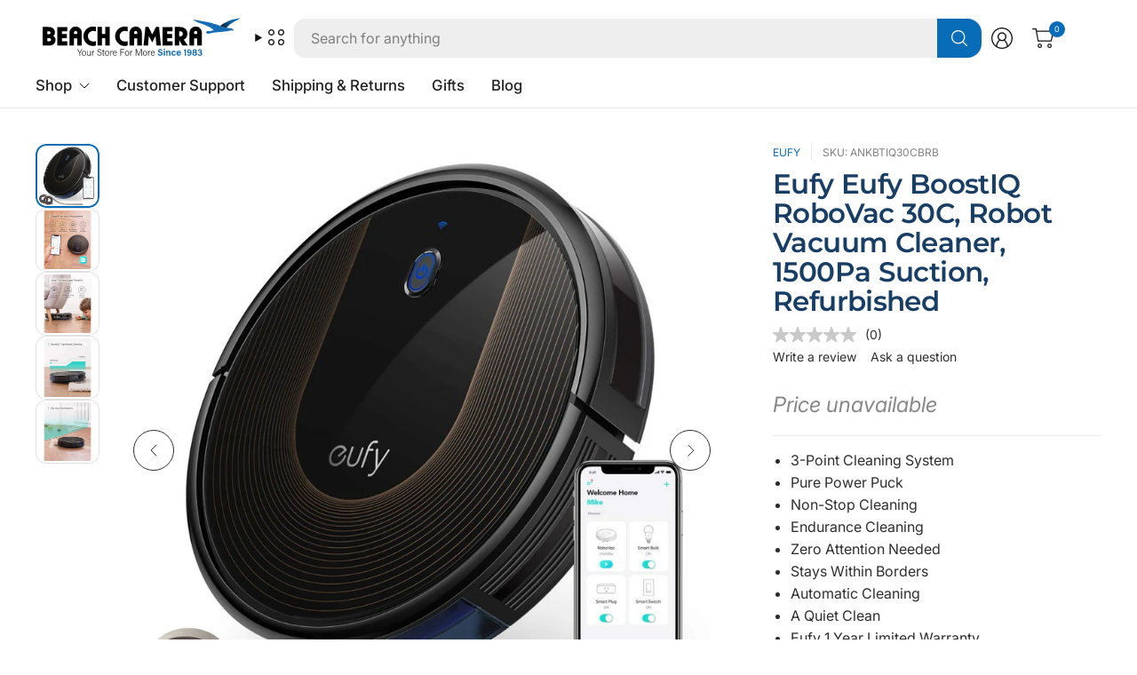

--- FILE ---
content_type: text/html; charset=utf-8
request_url: https://www.beachcamera.com/products/eufy-eufy-boostiq-robovac-30c-robot-vacuum-cleaner-1500pa-suction-refurbished
body_size: 72736
content:
<!doctype html><html class="no-js" lang="en" dir="ltr">
<head>

  
    <script>
      (function(w,d,s,l,i){w[l]=w[l]||[];w[l].push({'gtm.start':
      new Date().getTime(),event:'gtm.js'});var f=d.getElementsByTagName(s)[0],
      j=d.createElement(s),dl=l!='dataLayer'?'&l='+l:'';j.async=true;j.src=
      'https://www.googletagmanager.com/gtm.js?id='+i+dl;f.parentNode.insertBefore(j,f);
      })(window,document,'script','dataLayer','GTM-KGXNM8T');
    </script>

	
    

  <!-- Resource hints for performance -->
  <link rel="preconnect" href="https://cdn.shopify.com" crossorigin>
  <link rel="dns-prefetch" href="https://cdn.shopify.com">
  <link rel="preconnect" href="https://www.googletagmanager.com" crossorigin>
  <link rel="preconnect" href="https://bat.bing.com" crossorigin>
  
	<meta charset="utf-8">
	<meta http-equiv="X-UA-Compatible" content="IE=edge,chrome=1">
	<meta name="viewport" content="width=device-width, initial-scale=1, maximum-scale=5, viewport-fit=cover">
	<meta name="theme-color" content="#ffffff">
	<link rel="canonical" href="https://www.beachcamera.com/products/eufy-eufy-boostiq-robovac-30c-robot-vacuum-cleaner-1500pa-suction-refurbished">
	<link href="//www.beachcamera.com/cdn/shop/t/112/assets/app.css?v=65563557496488587211765484605" as="style" rel="preload">
<link href="//www.beachcamera.com/cdn/shop/t/112/assets/product.css?v=29265711833878854181765484632" as="style" rel="preload">
<link rel="preload" as="image" href="//www.beachcamera.com/cdn/shop/files/1020438_1.jpg?v=1752699214&width=375" imagesrcset="//www.beachcamera.com/cdn/shop/files/1020438_1.jpg?v=1752699214&width=375 375w,//www.beachcamera.com/cdn/shop/files/1020438_1.jpg?v=1752699214&width=690 690w,//www.beachcamera.com/cdn/shop/files/1020438_1.jpg?v=1752699214&width=1380 1380w" imagesizes="auto">

<link href="//www.beachcamera.com/cdn/shop/t/112/assets/vendor.js?v=41477546860483910021765484643" as="script" rel="preload">
<link href="//www.beachcamera.com/cdn/shop/t/112/assets/app.js?v=9295138537495265501765484605" as="script" rel="preload">
<link href="//www.beachcamera.com/cdn/shop/t/112/assets/slideshow-vendor.js?v=73088757285059381971765484639" as="script" rel="preload">
<link href="//www.beachcamera.com/cdn/shop/t/112/assets/product.js?v=20601914627773463321765484632" as="script" rel="preload">


<script>
window.lazySizesConfig = window.lazySizesConfig || {};
window.lazySizesConfig.expand = 250;
window.lazySizesConfig.loadMode = 1;
window.lazySizesConfig.loadHidden = false;
</script>


	<link rel="icon" type="image/png" href="//www.beachcamera.com/cdn/shop/files/Beach-2025-bird-icon.svg?crop=center&height=32&v=1739843937&width=32">

   

    
    
    
      
          
          

          
          

          
          

          <title> Eufy Eufy BoostIQ RoboVac 30C, Robot Vacuum Cleaner, 1500Pa Suction, R </title>
      
          <meta name="description" content="&lt;li&gt;3-Point Cleaning System
&lt;li&gt;Pure Power Puck
&lt;li&gt;Non-Stop Cleaning
&lt;li&gt;Endurance Cleaning
&lt;li&gt;Zero Attention Needed
&lt;li&gt;Stays Within Borders
&lt;li&gt;Automatic Cl">
          
    
    
<link rel="preconnect" href="https://fonts.shopifycdn.com" crossorigin>

<meta property="og:site_name" content="Beach Camera">
<meta property="og:url" content="https://www.beachcamera.com/products/eufy-eufy-boostiq-robovac-30c-robot-vacuum-cleaner-1500pa-suction-refurbished">
<meta property="og:title" content="Eufy Eufy BoostIQ RoboVac 30C, Robot Vacuum Cleaner, 1500Pa Suction, R">
<meta property="og:type" content="product">
<meta property="og:description" content="Eufy BoostIQ RoboVac 30C Product Highlight: Wi-Fi Convenience: The EufyHome app, and Amazon Alexa and the Google Assistant voice control-services let you accomplish your vacuuming needs with zero effort from you. Worry-Free Cleaning: Set Boundary Strips and the robotic vacuum cleaner’s slim 2.85” body with—upgraded to "><meta property="og:image" content="http://www.beachcamera.com/cdn/shop/files/1020438_1.jpg?v=1752699214">
  <meta property="og:image:secure_url" content="https://www.beachcamera.com/cdn/shop/files/1020438_1.jpg?v=1752699214">
  <meta property="og:image:width" content="1500">
  <meta property="og:image:height" content="1500"><meta property="og:price:amount" content="119.95">
  <meta property="og:price:currency" content="USD"><meta name="twitter:site" content="@https://x.com/beachcamera"><meta name="twitter:card" content="summary_large_image">
<meta name="twitter:title" content="Eufy Eufy BoostIQ RoboVac 30C, Robot Vacuum Cleaner, 1500Pa Suction, R">
<meta name="twitter:description" content="Eufy BoostIQ RoboVac 30C Product Highlight: Wi-Fi Convenience: The EufyHome app, and Amazon Alexa and the Google Assistant voice control-services let you accomplish your vacuuming needs with zero effort from you. Worry-Free Cleaning: Set Boundary Strips and the robotic vacuum cleaner’s slim 2.85” body with—upgraded to ">


	<!-- Critical CSS -->
	<link href="//www.beachcamera.com/cdn/shop/t/112/assets/app.css?v=65563557496488587211765484605" rel="stylesheet" type="text/css" media="all" />
	
	<!-- Non-critical CSS loaded with media="print" trick -->
	<link rel="stylesheet" href="//www.beachcamera.com/cdn/shop/t/112/assets/custom.css?v=108751726407047193191766005851" media="print" onload="this.media='all'">
	<noscript><link rel="stylesheet" href="//www.beachcamera.com/cdn/shop/t/112/assets/custom.css?v=108751726407047193191766005851"></noscript>

	

	<style data-shopify>
	@font-face {
  font-family: Inter;
  font-weight: 400;
  font-style: normal;
  font-display: swap;
  src: url("//www.beachcamera.com/cdn/fonts/inter/inter_n4.b2a3f24c19b4de56e8871f609e73ca7f6d2e2bb9.woff2") format("woff2"),
       url("//www.beachcamera.com/cdn/fonts/inter/inter_n4.af8052d517e0c9ffac7b814872cecc27ae1fa132.woff") format("woff");
}

@font-face {
  font-family: Inter;
  font-weight: 500;
  font-style: normal;
  font-display: swap;
  src: url("//www.beachcamera.com/cdn/fonts/inter/inter_n5.d7101d5e168594dd06f56f290dd759fba5431d97.woff2") format("woff2"),
       url("//www.beachcamera.com/cdn/fonts/inter/inter_n5.5332a76bbd27da00474c136abb1ca3cbbf259068.woff") format("woff");
}

@font-face {
  font-family: Inter;
  font-weight: 600;
  font-style: normal;
  font-display: swap;
  src: url("//www.beachcamera.com/cdn/fonts/inter/inter_n6.771af0474a71b3797eb38f3487d6fb79d43b6877.woff2") format("woff2"),
       url("//www.beachcamera.com/cdn/fonts/inter/inter_n6.88c903d8f9e157d48b73b7777d0642925bcecde7.woff") format("woff");
}

@font-face {
  font-family: Inter;
  font-weight: 400;
  font-style: italic;
  font-display: swap;
  src: url("//www.beachcamera.com/cdn/fonts/inter/inter_i4.feae1981dda792ab80d117249d9c7e0f1017e5b3.woff2") format("woff2"),
       url("//www.beachcamera.com/cdn/fonts/inter/inter_i4.62773b7113d5e5f02c71486623cf828884c85c6e.woff") format("woff");
}

@font-face {
  font-family: Inter;
  font-weight: 600;
  font-style: italic;
  font-display: swap;
  src: url("//www.beachcamera.com/cdn/fonts/inter/inter_i6.3bbe0fe1c7ee4f282f9c2e296f3e4401a48cbe19.woff2") format("woff2"),
       url("//www.beachcamera.com/cdn/fonts/inter/inter_i6.8bea21f57a10d5416ddf685e2c91682ec237876d.woff") format("woff");
}

@font-face {
  font-family: Montserrat;
  font-weight: 600;
  font-style: normal;
  font-display: swap;
  src: url("//www.beachcamera.com/cdn/fonts/montserrat/montserrat_n6.1326b3e84230700ef15b3a29fb520639977513e0.woff2") format("woff2"),
       url("//www.beachcamera.com/cdn/fonts/montserrat/montserrat_n6.652f051080eb14192330daceed8cd53dfdc5ead9.woff") format("woff");
}


	h1,h2,h3,h4,h5,h6,
	.h1,.h2,.h3,.h4,.h5,.h6,
	.logolink.text-logo,
	.heading-font,
	.h1-large,
	.customer-addresses .my-address .address-index {
		font-style: normal;
		font-weight: 600;
		font-family: Montserrat, sans-serif;
	}
	body,
	.body-font,
	.thb-product-detail .product-title {
		font-style: normal;
		font-weight: 400;
		font-family: Inter, sans-serif;
	}
	:root {
		--mobile-swipe-width: 75vw;
		--grid-width: 1800px;
		--grid-width-row: 1880px;
		--font-body-scale: 1.0;
		--font-body-line-height-scale: 1.0;
		--font-body-letter-spacing: 0.0em;
		--font-body-medium-weight: 500;
    --font-body-bold-weight: 600;
		--font-announcement-scale: 1.0;
		--font-heading-scale: 1.2;
		--font-heading-line-height-scale: 1.0;
		--font-heading-letter-spacing: -0.02em;
		--font-navigation-scale: 1.05;
		--font-product-title-scale: 1.0;
		--font-product-title-line-height-scale: 0.9;
		--button-letter-spacing: -0.02em;
		--button-font-scale: 1.0;

		--button-border-radius: 12px;
		--textarea-border-radius: 12px;
		--general-border-radius: 12px;

		--bg-body: #ffffff;
		--bg-body-rgb: 255,255,255;
		--bg-body-darken: #f7f7f7;
		--payment-terms-background-color: #ffffff;
		--color-body: #2e2e2e;
		--color-body-rgb: 46,46,46;
		--color-border: rgba(var(--color-body-rgb),0.1);
		--color-heading: #183e66;
		--color-heading-rgb: 24,62,102;
		--color-accent: #096cb9;
		--color-accent-rgb: 9,108,185;
		--color-overlay: #616161;
		--color-overlay-rgb: 97,97,97;
		--solid-button-background: #096cb9;
		--solid-button-background-hover: #075897;

		--section-spacing-mobile: 40px;
		--section-spacing-desktop: 60px;

		--color-announcement-bar-text: #ffffff;
		--color-announcement-bar-bg: #121212;

		--color-header-bg: #ffffff;
		--color-header-bg-rgb: 255,255,255;
		--color-header-text: #121212;
		--color-header-text-rgb: 18,18,18;
		--color-header-border: rgba(var(--color-header-text-rgb), 0.1);

		--color-price: #c73628;
		--color-price-discounted: #6D6D6D;

		--shopify-accelerated-checkout-button-block-size: 46px;
		--shopify-accelerated-checkout-inline-alignment: center;
		--shopify-accelerated-checkout-skeleton-animation-duration: 0.25s;
		--shopify-accelerated-checkout-button-border-radius: 12px;--color-star: #CE7979;--color-inventory-instock: #279A4B;--color-inventory-lowstock: #FB9E5B;--color-badge-sold-out: #ececec;
			--color-badge-sold-out-text: #939393;--color-badge-sale: #edc4c4;
			--color-badge-sale-text: #C33C3C;--color-badge-preorder: #f0f2ff;
			--color-badge-preorder-text: #3D5CFF;--color-footer-text: #ffffff;
		--color-footer-text-rgb: 255,255,255;
		--color-footer-bg: #14547f;
	}



</style>


	<script>
		document.documentElement.className = document.documentElement.className.replace('no-js', 'js');
		window.theme = window.theme || {};
		theme = {
			settings: {
				money_with_currency_format:"\u003cspan class=hide-price-guest\u003e${{amount}}\u003c\/span\u003e",
				cart_drawer:true,
				product_id: 7784466251959,
			},
			routes: {
				root_url: '/',
				cart_url: '/cart',
				cart_add_url: '/cart/add',
				search_url: '/search',
				cart_change_url: '/cart/change',
				cart_update_url: '/cart/update',
				predictive_search_url: '/search/suggest',
			},
			variantStrings: {
				addToCart: `Add to cart`,
				soldOut: `Sold out`,
				unavailable: `Unavailable`,
				preOrder: `Pre-order`,
			},
			strings: {
				requiresTerms: `You must agree with the terms and conditions of sales to check out`,
				showMore: `Show more`,
				showLess: `Show less`,
				showFilters: `Show filters`,
				hideFilters: `Hide filters`,
				shippingEstimatorNoResults: `Sorry, we do not ship to your address.`,
				shippingEstimatorOneResult: `There is one shipping rate for your address:`,
				shippingEstimatorMultipleResults: `There are several shipping rates for your address:`,
				shippingEstimatorErrors: `Translation missing: en.sections.cart.shipping_estimator.errors`,
			}
		};
	</script>

	
  

  <script>window.performance && window.performance.mark && window.performance.mark('shopify.content_for_header.start');</script><meta name="google-site-verification" content="5ugJ8qAriqwQjZVDjJ-ku-42KlZsM-Ue8QpGbO4cgiM">
<meta name="facebook-domain-verification" content="5y9ti6m1ipd5irbn13nu9ur3yfg7ct">
<meta id="shopify-digital-wallet" name="shopify-digital-wallet" content="/50435555511/digital_wallets/dialog">
<meta name="shopify-checkout-api-token" content="a862d499205eb9ae75dfe15efa685ea9">
<meta id="in-context-paypal-metadata" data-shop-id="50435555511" data-venmo-supported="true" data-environment="production" data-locale="en_US" data-paypal-v4="true" data-currency="USD">
<link rel="alternate" type="application/json+oembed" href="https://www.beachcamera.com/products/eufy-eufy-boostiq-robovac-30c-robot-vacuum-cleaner-1500pa-suction-refurbished.oembed">
<script async="async" src="/checkouts/internal/preloads.js?locale=en-US"></script>
<link rel="preconnect" href="https://shop.app" crossorigin="anonymous">
<script async="async" src="https://shop.app/checkouts/internal/preloads.js?locale=en-US&shop_id=50435555511" crossorigin="anonymous"></script>
<script id="apple-pay-shop-capabilities" type="application/json">{"shopId":50435555511,"countryCode":"US","currencyCode":"USD","merchantCapabilities":["supports3DS"],"merchantId":"gid:\/\/shopify\/Shop\/50435555511","merchantName":"Beach Camera","requiredBillingContactFields":["postalAddress","email","phone"],"requiredShippingContactFields":["postalAddress","email","phone"],"shippingType":"shipping","supportedNetworks":["visa","masterCard","amex","discover","elo","jcb"],"total":{"type":"pending","label":"Beach Camera","amount":"1.00"},"shopifyPaymentsEnabled":true,"supportsSubscriptions":true}</script>
<script id="shopify-features" type="application/json">{"accessToken":"a862d499205eb9ae75dfe15efa685ea9","betas":["rich-media-storefront-analytics"],"domain":"www.beachcamera.com","predictiveSearch":true,"shopId":50435555511,"locale":"en"}</script>
<script>var Shopify = Shopify || {};
Shopify.shop = "beachcamera-com.myshopify.com";
Shopify.locale = "en";
Shopify.currency = {"active":"USD","rate":"1.0"};
Shopify.country = "US";
Shopify.theme = {"name":"BeachCamera 7.2","id":186492518771,"schema_name":"Pinnacle","schema_version":"7.2.0","theme_store_id":2852,"role":"main"};
Shopify.theme.handle = "null";
Shopify.theme.style = {"id":null,"handle":null};
Shopify.cdnHost = "www.beachcamera.com/cdn";
Shopify.routes = Shopify.routes || {};
Shopify.routes.root = "/";</script>
<script type="module">!function(o){(o.Shopify=o.Shopify||{}).modules=!0}(window);</script>
<script>!function(o){function n(){var o=[];function n(){o.push(Array.prototype.slice.apply(arguments))}return n.q=o,n}var t=o.Shopify=o.Shopify||{};t.loadFeatures=n(),t.autoloadFeatures=n()}(window);</script>
<script>
  window.ShopifyPay = window.ShopifyPay || {};
  window.ShopifyPay.apiHost = "shop.app\/pay";
  window.ShopifyPay.redirectState = null;
</script>
<script id="shop-js-analytics" type="application/json">{"pageType":"product"}</script>
<script defer="defer" async type="module" src="//www.beachcamera.com/cdn/shopifycloud/shop-js/modules/v2/client.init-shop-cart-sync_BT-GjEfc.en.esm.js"></script>
<script defer="defer" async type="module" src="//www.beachcamera.com/cdn/shopifycloud/shop-js/modules/v2/chunk.common_D58fp_Oc.esm.js"></script>
<script defer="defer" async type="module" src="//www.beachcamera.com/cdn/shopifycloud/shop-js/modules/v2/chunk.modal_xMitdFEc.esm.js"></script>
<script type="module">
  await import("//www.beachcamera.com/cdn/shopifycloud/shop-js/modules/v2/client.init-shop-cart-sync_BT-GjEfc.en.esm.js");
await import("//www.beachcamera.com/cdn/shopifycloud/shop-js/modules/v2/chunk.common_D58fp_Oc.esm.js");
await import("//www.beachcamera.com/cdn/shopifycloud/shop-js/modules/v2/chunk.modal_xMitdFEc.esm.js");

  window.Shopify.SignInWithShop?.initShopCartSync?.({"fedCMEnabled":true,"windoidEnabled":true});

</script>
<script>
  window.Shopify = window.Shopify || {};
  if (!window.Shopify.featureAssets) window.Shopify.featureAssets = {};
  window.Shopify.featureAssets['shop-js'] = {"shop-cart-sync":["modules/v2/client.shop-cart-sync_DZOKe7Ll.en.esm.js","modules/v2/chunk.common_D58fp_Oc.esm.js","modules/v2/chunk.modal_xMitdFEc.esm.js"],"init-fed-cm":["modules/v2/client.init-fed-cm_B6oLuCjv.en.esm.js","modules/v2/chunk.common_D58fp_Oc.esm.js","modules/v2/chunk.modal_xMitdFEc.esm.js"],"shop-cash-offers":["modules/v2/client.shop-cash-offers_D2sdYoxE.en.esm.js","modules/v2/chunk.common_D58fp_Oc.esm.js","modules/v2/chunk.modal_xMitdFEc.esm.js"],"shop-login-button":["modules/v2/client.shop-login-button_QeVjl5Y3.en.esm.js","modules/v2/chunk.common_D58fp_Oc.esm.js","modules/v2/chunk.modal_xMitdFEc.esm.js"],"pay-button":["modules/v2/client.pay-button_DXTOsIq6.en.esm.js","modules/v2/chunk.common_D58fp_Oc.esm.js","modules/v2/chunk.modal_xMitdFEc.esm.js"],"shop-button":["modules/v2/client.shop-button_DQZHx9pm.en.esm.js","modules/v2/chunk.common_D58fp_Oc.esm.js","modules/v2/chunk.modal_xMitdFEc.esm.js"],"avatar":["modules/v2/client.avatar_BTnouDA3.en.esm.js"],"init-windoid":["modules/v2/client.init-windoid_CR1B-cfM.en.esm.js","modules/v2/chunk.common_D58fp_Oc.esm.js","modules/v2/chunk.modal_xMitdFEc.esm.js"],"init-shop-for-new-customer-accounts":["modules/v2/client.init-shop-for-new-customer-accounts_C_vY_xzh.en.esm.js","modules/v2/client.shop-login-button_QeVjl5Y3.en.esm.js","modules/v2/chunk.common_D58fp_Oc.esm.js","modules/v2/chunk.modal_xMitdFEc.esm.js"],"init-shop-email-lookup-coordinator":["modules/v2/client.init-shop-email-lookup-coordinator_BI7n9ZSv.en.esm.js","modules/v2/chunk.common_D58fp_Oc.esm.js","modules/v2/chunk.modal_xMitdFEc.esm.js"],"init-shop-cart-sync":["modules/v2/client.init-shop-cart-sync_BT-GjEfc.en.esm.js","modules/v2/chunk.common_D58fp_Oc.esm.js","modules/v2/chunk.modal_xMitdFEc.esm.js"],"shop-toast-manager":["modules/v2/client.shop-toast-manager_DiYdP3xc.en.esm.js","modules/v2/chunk.common_D58fp_Oc.esm.js","modules/v2/chunk.modal_xMitdFEc.esm.js"],"init-customer-accounts":["modules/v2/client.init-customer-accounts_D9ZNqS-Q.en.esm.js","modules/v2/client.shop-login-button_QeVjl5Y3.en.esm.js","modules/v2/chunk.common_D58fp_Oc.esm.js","modules/v2/chunk.modal_xMitdFEc.esm.js"],"init-customer-accounts-sign-up":["modules/v2/client.init-customer-accounts-sign-up_iGw4briv.en.esm.js","modules/v2/client.shop-login-button_QeVjl5Y3.en.esm.js","modules/v2/chunk.common_D58fp_Oc.esm.js","modules/v2/chunk.modal_xMitdFEc.esm.js"],"shop-follow-button":["modules/v2/client.shop-follow-button_CqMgW2wH.en.esm.js","modules/v2/chunk.common_D58fp_Oc.esm.js","modules/v2/chunk.modal_xMitdFEc.esm.js"],"checkout-modal":["modules/v2/client.checkout-modal_xHeaAweL.en.esm.js","modules/v2/chunk.common_D58fp_Oc.esm.js","modules/v2/chunk.modal_xMitdFEc.esm.js"],"shop-login":["modules/v2/client.shop-login_D91U-Q7h.en.esm.js","modules/v2/chunk.common_D58fp_Oc.esm.js","modules/v2/chunk.modal_xMitdFEc.esm.js"],"lead-capture":["modules/v2/client.lead-capture_BJmE1dJe.en.esm.js","modules/v2/chunk.common_D58fp_Oc.esm.js","modules/v2/chunk.modal_xMitdFEc.esm.js"],"payment-terms":["modules/v2/client.payment-terms_Ci9AEqFq.en.esm.js","modules/v2/chunk.common_D58fp_Oc.esm.js","modules/v2/chunk.modal_xMitdFEc.esm.js"]};
</script>
<script>(function() {
  var isLoaded = false;
  function asyncLoad() {
    if (isLoaded) return;
    isLoaded = true;
    var urls = ["https:\/\/shopify.orderdeadline.com\/app\/frontend\/js\/order-deadline.min.js?shop=beachcamera-com.myshopify.com","https:\/\/scripttags.jst.ai\/shopify_justuno_50435555511_b999eae0-c7cc-11eb-b288-fd84b219c969.js?shop=beachcamera-com.myshopify.com","\/\/cdn.shopify.com\/proxy\/7a9210312c62241a1e1fcc0bbf7f27c3fffab5a3f654e3403fa5d469afec6a7c\/bingshoppingtool-t2app-prod.trafficmanager.net\/uet\/tracking_script?shop=beachcamera-com.myshopify.com\u0026sp-cache-control=cHVibGljLCBtYXgtYWdlPTkwMA","https:\/\/cdn.attn.tv\/beachcamera\/dtag.js?shop=beachcamera-com.myshopify.com","https:\/\/cdn-scripts.signifyd.com\/shopify\/script-tag.js?shop=beachcamera-com.myshopify.com","https:\/\/app.cpscentral.com\/admside\/js\/Shopify_App\/shopify.js?shop=beachcamera-com.myshopify.com","https:\/\/app.cpscentral.com\/admside\/js\/Shopify_App\/shopify_cart.js?shop=beachcamera-com.myshopify.com","https:\/\/because-scripts.s3.us-east-2.amazonaws.com\/prod\/because-widget\/widget.js?shop=beachcamera-com.myshopify.com","https:\/\/str.rise-ai.com\/?shop=beachcamera-com.myshopify.com","https:\/\/strn.rise-ai.com\/?shop=beachcamera-com.myshopify.com","https:\/\/d23dclunsivw3h.cloudfront.net\/redirect-app.js?shop=beachcamera-com.myshopify.com","\/\/cdn.shopify.com\/proxy\/884ca0dee8f6233ca556387a97aca756f79927ab6bfbd3a049913639adcd694c\/apps.bazaarvoice.com\/deployments\/beachcamera\/main_site\/production\/en_US\/bv.js?shop=beachcamera-com.myshopify.com\u0026sp-cache-control=cHVibGljLCBtYXgtYWdlPTkwMA","https:\/\/d33a6lvgbd0fej.cloudfront.net\/script_tag\/secomapp.scripttag.js?shop=beachcamera-com.myshopify.com"];
    for (var i = 0; i < urls.length; i++) {
      var s = document.createElement('script');
      s.type = 'text/javascript';
      s.async = true;
      s.src = urls[i];
      var x = document.getElementsByTagName('script')[0];
      x.parentNode.insertBefore(s, x);
    }
  };
  if(window.attachEvent) {
    window.attachEvent('onload', asyncLoad);
  } else {
    window.addEventListener('load', asyncLoad, false);
  }
})();</script>
<script id="__st">var __st={"a":50435555511,"offset":-18000,"reqid":"e2931f1e-9615-40f4-8527-60d80db21ef7-1769441567","pageurl":"www.beachcamera.com\/products\/eufy-eufy-boostiq-robovac-30c-robot-vacuum-cleaner-1500pa-suction-refurbished","u":"8de877b8528b","p":"product","rtyp":"product","rid":7784466251959};</script>
<script>window.ShopifyPaypalV4VisibilityTracking = true;</script>
<script id="captcha-bootstrap">!function(){'use strict';const t='contact',e='account',n='new_comment',o=[[t,t],['blogs',n],['comments',n],[t,'customer']],c=[[e,'customer_login'],[e,'guest_login'],[e,'recover_customer_password'],[e,'create_customer']],r=t=>t.map((([t,e])=>`form[action*='/${t}']:not([data-nocaptcha='true']) input[name='form_type'][value='${e}']`)).join(','),a=t=>()=>t?[...document.querySelectorAll(t)].map((t=>t.form)):[];function s(){const t=[...o],e=r(t);return a(e)}const i='password',u='form_key',d=['recaptcha-v3-token','g-recaptcha-response','h-captcha-response',i],f=()=>{try{return window.sessionStorage}catch{return}},m='__shopify_v',_=t=>t.elements[u];function p(t,e,n=!1){try{const o=window.sessionStorage,c=JSON.parse(o.getItem(e)),{data:r}=function(t){const{data:e,action:n}=t;return t[m]||n?{data:e,action:n}:{data:t,action:n}}(c);for(const[e,n]of Object.entries(r))t.elements[e]&&(t.elements[e].value=n);n&&o.removeItem(e)}catch(o){console.error('form repopulation failed',{error:o})}}const l='form_type',E='cptcha';function T(t){t.dataset[E]=!0}const w=window,h=w.document,L='Shopify',v='ce_forms',y='captcha';let A=!1;((t,e)=>{const n=(g='f06e6c50-85a8-45c8-87d0-21a2b65856fe',I='https://cdn.shopify.com/shopifycloud/storefront-forms-hcaptcha/ce_storefront_forms_captcha_hcaptcha.v1.5.2.iife.js',D={infoText:'Protected by hCaptcha',privacyText:'Privacy',termsText:'Terms'},(t,e,n)=>{const o=w[L][v],c=o.bindForm;if(c)return c(t,g,e,D).then(n);var r;o.q.push([[t,g,e,D],n]),r=I,A||(h.body.append(Object.assign(h.createElement('script'),{id:'captcha-provider',async:!0,src:r})),A=!0)});var g,I,D;w[L]=w[L]||{},w[L][v]=w[L][v]||{},w[L][v].q=[],w[L][y]=w[L][y]||{},w[L][y].protect=function(t,e){n(t,void 0,e),T(t)},Object.freeze(w[L][y]),function(t,e,n,w,h,L){const[v,y,A,g]=function(t,e,n){const i=e?o:[],u=t?c:[],d=[...i,...u],f=r(d),m=r(i),_=r(d.filter((([t,e])=>n.includes(e))));return[a(f),a(m),a(_),s()]}(w,h,L),I=t=>{const e=t.target;return e instanceof HTMLFormElement?e:e&&e.form},D=t=>v().includes(t);t.addEventListener('submit',(t=>{const e=I(t);if(!e)return;const n=D(e)&&!e.dataset.hcaptchaBound&&!e.dataset.recaptchaBound,o=_(e),c=g().includes(e)&&(!o||!o.value);(n||c)&&t.preventDefault(),c&&!n&&(function(t){try{if(!f())return;!function(t){const e=f();if(!e)return;const n=_(t);if(!n)return;const o=n.value;o&&e.removeItem(o)}(t);const e=Array.from(Array(32),(()=>Math.random().toString(36)[2])).join('');!function(t,e){_(t)||t.append(Object.assign(document.createElement('input'),{type:'hidden',name:u})),t.elements[u].value=e}(t,e),function(t,e){const n=f();if(!n)return;const o=[...t.querySelectorAll(`input[type='${i}']`)].map((({name:t})=>t)),c=[...d,...o],r={};for(const[a,s]of new FormData(t).entries())c.includes(a)||(r[a]=s);n.setItem(e,JSON.stringify({[m]:1,action:t.action,data:r}))}(t,e)}catch(e){console.error('failed to persist form',e)}}(e),e.submit())}));const S=(t,e)=>{t&&!t.dataset[E]&&(n(t,e.some((e=>e===t))),T(t))};for(const o of['focusin','change'])t.addEventListener(o,(t=>{const e=I(t);D(e)&&S(e,y())}));const B=e.get('form_key'),M=e.get(l),P=B&&M;t.addEventListener('DOMContentLoaded',(()=>{const t=y();if(P)for(const e of t)e.elements[l].value===M&&p(e,B);[...new Set([...A(),...v().filter((t=>'true'===t.dataset.shopifyCaptcha))])].forEach((e=>S(e,t)))}))}(h,new URLSearchParams(w.location.search),n,t,e,['guest_login'])})(!0,!0)}();</script>
<script integrity="sha256-4kQ18oKyAcykRKYeNunJcIwy7WH5gtpwJnB7kiuLZ1E=" data-source-attribution="shopify.loadfeatures" defer="defer" src="//www.beachcamera.com/cdn/shopifycloud/storefront/assets/storefront/load_feature-a0a9edcb.js" crossorigin="anonymous"></script>
<script crossorigin="anonymous" defer="defer" src="//www.beachcamera.com/cdn/shopifycloud/storefront/assets/shopify_pay/storefront-65b4c6d7.js?v=20250812"></script>
<script data-source-attribution="shopify.dynamic_checkout.dynamic.init">var Shopify=Shopify||{};Shopify.PaymentButton=Shopify.PaymentButton||{isStorefrontPortableWallets:!0,init:function(){window.Shopify.PaymentButton.init=function(){};var t=document.createElement("script");t.src="https://www.beachcamera.com/cdn/shopifycloud/portable-wallets/latest/portable-wallets.en.js",t.type="module",document.head.appendChild(t)}};
</script>
<script data-source-attribution="shopify.dynamic_checkout.buyer_consent">
  function portableWalletsHideBuyerConsent(e){var t=document.getElementById("shopify-buyer-consent"),n=document.getElementById("shopify-subscription-policy-button");t&&n&&(t.classList.add("hidden"),t.setAttribute("aria-hidden","true"),n.removeEventListener("click",e))}function portableWalletsShowBuyerConsent(e){var t=document.getElementById("shopify-buyer-consent"),n=document.getElementById("shopify-subscription-policy-button");t&&n&&(t.classList.remove("hidden"),t.removeAttribute("aria-hidden"),n.addEventListener("click",e))}window.Shopify?.PaymentButton&&(window.Shopify.PaymentButton.hideBuyerConsent=portableWalletsHideBuyerConsent,window.Shopify.PaymentButton.showBuyerConsent=portableWalletsShowBuyerConsent);
</script>
<script>
  function portableWalletsCleanup(e){e&&e.src&&console.error("Failed to load portable wallets script "+e.src);var t=document.querySelectorAll("shopify-accelerated-checkout .shopify-payment-button__skeleton, shopify-accelerated-checkout-cart .wallet-cart-button__skeleton"),e=document.getElementById("shopify-buyer-consent");for(let e=0;e<t.length;e++)t[e].remove();e&&e.remove()}function portableWalletsNotLoadedAsModule(e){e instanceof ErrorEvent&&"string"==typeof e.message&&e.message.includes("import.meta")&&"string"==typeof e.filename&&e.filename.includes("portable-wallets")&&(window.removeEventListener("error",portableWalletsNotLoadedAsModule),window.Shopify.PaymentButton.failedToLoad=e,"loading"===document.readyState?document.addEventListener("DOMContentLoaded",window.Shopify.PaymentButton.init):window.Shopify.PaymentButton.init())}window.addEventListener("error",portableWalletsNotLoadedAsModule);
</script>

<script type="module" src="https://www.beachcamera.com/cdn/shopifycloud/portable-wallets/latest/portable-wallets.en.js" onError="portableWalletsCleanup(this)" crossorigin="anonymous"></script>
<script nomodule>
  document.addEventListener("DOMContentLoaded", portableWalletsCleanup);
</script>

<script id='scb4127' type='text/javascript' async='' src='https://www.beachcamera.com/cdn/shopifycloud/privacy-banner/storefront-banner.js'></script><link id="shopify-accelerated-checkout-styles" rel="stylesheet" media="screen" href="https://www.beachcamera.com/cdn/shopifycloud/portable-wallets/latest/accelerated-checkout-backwards-compat.css" crossorigin="anonymous">
<style id="shopify-accelerated-checkout-cart">
        #shopify-buyer-consent {
  margin-top: 1em;
  display: inline-block;
  width: 100%;
}

#shopify-buyer-consent.hidden {
  display: none;
}

#shopify-subscription-policy-button {
  background: none;
  border: none;
  padding: 0;
  text-decoration: underline;
  font-size: inherit;
  cursor: pointer;
}

#shopify-subscription-policy-button::before {
  box-shadow: none;
}

      </style>

<script>window.performance && window.performance.mark && window.performance.mark('shopify.content_for_header.end');</script> <!-- Header hook for plugins -->
  
<!-- BEGIN app block: shopify://apps/c-edd-estimated-delivery-date/blocks/app_setting/4a0685bc-c234-45b2-8382-5ad6a8e3e3fd --><script>
    window.deliveryCommon = window.deliveryCommon || {};
    window.deliveryCommon.setting = {};
    Object.assign(window.deliveryCommon.setting, {
        "shop_currency_code__ed": 'USD' || 'USD',
        "shop_locale_code__ed": 'en' || 'en',
        "shop_domain__ed":  'beachcamera-com.myshopify.com',
        "product_available__ed": 'false',
        "product_id__ed": '7784466251959'
    });
    window.deliveryED = window.deliveryED || {};
    window.deliveryED.setting = {};
    Object.assign(window.deliveryED.setting, {
        "delivery__app_setting": {"main_delivery_setting":{"is_active":1,"order_delivery_info":"\u003cp\u003e\u003cspan style=\"line-height:1.5\"\u003e{svg_4_icon} \u003cstrong\u003eFREE Delivery\u003c\/strong\u003e\u003c\/span\u003e\u003c\/p\u003e\u003cp\u003e\u003cspan style=\"line-height:1.5\"\u003eGet it delivered \u003cstrong\u003e{order_delivered_maximum_date}\u003c\/strong\u003e.\u003c\/span\u003e\u003c\/p\u003e\u003cp\u003e\u003cspan style=\"line-height:1.5\"\u003e-----\u003c\/span\u003e\u003c\/p\u003e\u003cp\u003e\u003cspan style=\"line-height:1.5\"\u003eOr fastest delivery \u003cstrong\u003e{order_delivered_minimum_date}\u003c\/strong\u003e. Order within \u003cspan style=\"color:#61a951\"\u003e{cutoff_time}\u003c\/span\u003e and select \u003cstrong\u003eOvernight Shipping\u003c\/strong\u003e at checkout!\u003c\/span\u003e\u003c\/p\u003e\u003cp\u003e\u003c\/p\u003e","is_ignore_out_of_stock":0,"out_of_stock_mode":0,"out_of_stock_info":"\u003cp\u003e\u003c\/p\u003e","order_progress_bar_mode":0,"order_progress_setting":{"ordered":{"svg_number":0,"title":"Ordered","tips_description":"After you place the order, we will need 1-3 days to prepare the shipment"},"order_ready":{"svg_number":4,"is_active":1,"title":"Order Ready","date_title":"{order_ready_minimum_date} - {order_ready_maximum_date}","tips_description":"Orders will start to be shipped"},"order_delivered":{"svg_number":10,"title":"Delivered","date_title":"{order_delivered_minimum_date} - {order_delivered_maximum_date}","tips_description":"Estimated arrival date range：{order_delivered_minimum_date} - {order_delivered_maximum_date}"}},"order_delivery_work_week":[0,1,1,1,1,1,0],"order_delivery_day_range":[1,2],"order_delivery_calc_method":0,"order_ready_work_week":[1,1,1,1,1,1,1],"order_ready_day_range":[0,1],"order_ready_calc_method":2,"holiday":[],"order_delivery_date_format":18,"delivery_date_custom_format":"{week_local}, {month_local} {day}","delivery_date_format_zero":1,"delivery_date_format_month_translate":["Jan","Feb","Mar","Apr","May","Jun","Jul","Aug","Sep","Oct","Nov","Dec"],"delivery_date_format_week_translate":["Sun","Mon","Tues","Wed","Thur","Fri","Sat"],"order_delivery_countdown_format":16,"delivery_countdown_custom_format":"{hours} {hours_local} {minutes} {minutes_local}","countdown_format_translate":["hrs","mins","secs"],"delivery_countdown_format_zero":1,"countdown_cutoff_hour":16,"countdown_cutoff_minute":0,"countdown_cutoff_advanced_enable":1,"countdown_cutoff_advanced":[[16,0],[16,0],[16,0],[16,0],[16,0],[16,0],[16,0]],"countdown_mode":0,"after_deadline_hide_widget":0,"timezone_mode":0,"timezone":-5,"todayandtomorrow":[{"lan_code":"en","lan_name":"English","left":"today","right":"tomorrow"}],"translate_country_name":[],"widget_layout_mode":2,"widget_placement_method":1,"widget_placement_position":0,"widget_placement_page":0,"widget_margin":[-10,0,25,0],"message_text_widget_appearance_setting":{"border":{"border_width":1,"border_radius":10,"border_line":1},"color":{"text_color":"#2c2c3","background_color":"#FFFFFF","border_color":"#dfe0e4"},"other":{"margin":[0,0,0,0],"padding":[25,25,25,25]}},"progress_bar_widget_appearance_setting":{"color":{"basic":{"icon_color":"#000000","icon_background_color":"#FFFFFF","order_status_title_color":"#000000","date_title_color":"#000000"},"advanced":{"order_status_title_color":"#000000","progress_line_color":"#000000","date_title_color":"#000000","description_tips_background_color":"#000000","icon_background_color":"#000000","icon_color":"#FFFFFF","description_tips_color":"#FFFFFF"}},"font":{"icon_font":20,"order_status_title_font":14,"date_title_font":14,"description_tips_font":14},"other":{"margin":[8,0,0,0]}},"show_country_mode":1,"arrow_down_position":0,"country_modal_background_rgba":[0,0,0,0.5],"country_modal_appearance_setting":{"color":{"text_color":"#000000","background_color":"#FFFFFF","icon_color":"#999999","selected_color":"#f2f2f2"},"border":{"border_radius":7},"font":{"text_font":16,"icon_font":16},"other":{"width":56}},"cart_form_mode":0,"cart_form_position":0,"product_form_position":0,"out_of_stock_product_form_position":0,"cart_checkout_status":1,"cart_checkout_title":"Estimated between","cart_checkout_description":"{order_delivered_minimum_date} and {order_delivered_maximum_date}","widget_custom_css":".delivery-widget__container .message-icon__add svg path {\n    fill: #005eff !important; \/* Replace #005eff with your desired color *\/\n}","replace_jq":0,"jquery_version":"1.12.0","is_ignore_cookie_cache":0,"is_show_all":1,"p_mapping":1001,"product_ids":[]}},
        "delivery__pro_setting": null,
        "delivery__cate_setting": null
    });
</script>

<script src="https://cdn.shopify.com/s/files/1/0654/5637/3996/files/delivery_coder_cc698f59-3829-49b3-8fa2-f9ef0ba024af.js?v=1767391130&t=1088" defer></script>

<!-- END app block --><!-- BEGIN app block: shopify://apps/webpanda-login-to-see-price/blocks/app-embed/e096f673-8110-4907-bc30-a026a34a7e70 -->



<style type="text/css">
    .wp-not-logged-wrapper {
        padding: 8px !important;
        text-align: center !important;
        position: relative;
        z-index: 2;
    }
    .wp-not-logged-wrapper p {
        margin: 0;
        padding: 0;
    }
    .wp-not-logged-wrapper a {
        text-decoration: underline;
        cursor: pointer;
    }

    .price.price--on-sale.show-price-guest .price__sale,
    .show-price-guest.price:not(.price--on-sale) .price__regular,
    .price.price--on-sale .show-price-guest .price__sale,
    .price:not(.price--on-sale) .show-price-guest .price__regular,
    .cart__items .hide-price-guest,
    .mini-cart .hide-price-guest,
    .miniCart .hide-price-guest {
        display: block !important;
    }

    
        
        .hide-price-guest, .hidePrice, .current_price.js-current-price .money, form[action*="/cart/add"] input[type="submit"], form[action*="/cart/add"] button, .shopify-payment-button, .cb_bundles, button.quick-add-btn, .quickshop-button, .atc--button {
                        display: none !important;
                    }
            .show-price-guest .hide-price-guest, .show-price-guest .hidePrice, .show-price-guest.product-price  .money, .cart__footer .totals .hide-price-guest, .cart__footer .totals .hidePrice {
                display: inline !important;
            }  .grid--view-items .full-width-link {margin-bottom: 55px;} .price-separator {display: none;}
    
</style>




<script>
    var wpbCustomerIsLogged = false;
    var wpbCustomerIsLoggedBasic = false;
    
        let wpbHidePriceSettings = {"subscription":2,"hide_price_enabled":true,"message":"{LOGIN} | {REGISTRATION} to see price and add to cart","message_logged_customers":"The product is not available for your account","label_login":"Login","label_registration":"Register","font_size":14.0,"style_by_page":false,"font_size_listing_page":14.0,"font_size_product_page":14.0,"font_size_search_page":14.0,"text_color":"#d35757","has_background_color":true,"background_color":"#faf9f7","has_border":true,"border_width":2.0,"border_color":"#ce7979","border_radius":8.0,"has_custom_login":false,"login_url":null,"has_custom_registration":false,"registration_url":null,"by_product_id":false,"by_product_tags":true,"by_collection":false,"product_tags":"hideprice","language_config":"[{\"language\":\"fr\",\"message\":\"\",\"loginText\":\"\",\"registerText\":\"\"}]","by_customer_tags":false,"customer_tags":"","depth":5,"depth_on_search":5,"depth_on_listings":0,"parent_depth":3,"parent_depth_on_search":2,"custom_price_selector":"","custom_cart_selector":null,"force_hide_on_cart":false,"force_price_selector":null,"force_cart_selector":null,"cart_display":null,"quick_view_selector":null,"variant_selector":null,"redirect_after_login":true};
    
</script>

<!-- END app block --><!-- BEGIN app block: shopify://apps/klaviyo-email-marketing-sms/blocks/klaviyo-onsite-embed/2632fe16-c075-4321-a88b-50b567f42507 -->












  <script async src="https://static.klaviyo.com/onsite/js/PCptKL/klaviyo.js?company_id=PCptKL"></script>
  <script>!function(){if(!window.klaviyo){window._klOnsite=window._klOnsite||[];try{window.klaviyo=new Proxy({},{get:function(n,i){return"push"===i?function(){var n;(n=window._klOnsite).push.apply(n,arguments)}:function(){for(var n=arguments.length,o=new Array(n),w=0;w<n;w++)o[w]=arguments[w];var t="function"==typeof o[o.length-1]?o.pop():void 0,e=new Promise((function(n){window._klOnsite.push([i].concat(o,[function(i){t&&t(i),n(i)}]))}));return e}}})}catch(n){window.klaviyo=window.klaviyo||[],window.klaviyo.push=function(){var n;(n=window._klOnsite).push.apply(n,arguments)}}}}();</script>

  
    <script id="viewed_product">
      if (item == null) {
        var _learnq = _learnq || [];

        var MetafieldReviews = null
        var MetafieldYotpoRating = null
        var MetafieldYotpoCount = null
        var MetafieldLooxRating = null
        var MetafieldLooxCount = null
        var okendoProduct = null
        var okendoProductReviewCount = null
        var okendoProductReviewAverageValue = null
        try {
          // The following fields are used for Customer Hub recently viewed in order to add reviews.
          // This information is not part of __kla_viewed. Instead, it is part of __kla_viewed_reviewed_items
          MetafieldReviews = {};
          MetafieldYotpoRating = null
          MetafieldYotpoCount = null
          MetafieldLooxRating = null
          MetafieldLooxCount = null

          okendoProduct = null
          // If the okendo metafield is not legacy, it will error, which then requires the new json formatted data
          if (okendoProduct && 'error' in okendoProduct) {
            okendoProduct = null
          }
          okendoProductReviewCount = okendoProduct ? okendoProduct.reviewCount : null
          okendoProductReviewAverageValue = okendoProduct ? okendoProduct.reviewAverageValue : null
        } catch (error) {
          console.error('Error in Klaviyo onsite reviews tracking:', error);
        }

        var item = {
          Name: "Eufy Eufy BoostIQ RoboVac 30C, Robot Vacuum Cleaner, 1500Pa Suction, Refurbished",
          ProductID: 7784466251959,
          Categories: ["All products","Gifts For The Home","Home \u0026 Garden","Refurbished Vacuum Cleaners","Smart Home","Vacuums"],
          ImageURL: "https://www.beachcamera.com/cdn/shop/files/1020438_1_grande.jpg?v=1752699214",
          URL: "https://www.beachcamera.com/products/eufy-eufy-boostiq-robovac-30c-robot-vacuum-cleaner-1500pa-suction-refurbished",
          Brand: "Eufy",
          Price: "$119.95",
          Value: "119.95",
          CompareAtPrice: "$249.99"
        };
        _learnq.push(['track', 'Viewed Product', item]);
        _learnq.push(['trackViewedItem', {
          Title: item.Name,
          ItemId: item.ProductID,
          Categories: item.Categories,
          ImageUrl: item.ImageURL,
          Url: item.URL,
          Metadata: {
            Brand: item.Brand,
            Price: item.Price,
            Value: item.Value,
            CompareAtPrice: item.CompareAtPrice
          },
          metafields:{
            reviews: MetafieldReviews,
            yotpo:{
              rating: MetafieldYotpoRating,
              count: MetafieldYotpoCount,
            },
            loox:{
              rating: MetafieldLooxRating,
              count: MetafieldLooxCount,
            },
            okendo: {
              rating: okendoProductReviewAverageValue,
              count: okendoProductReviewCount,
            }
          }
        }]);
      }
    </script>
  




  <script>
    window.klaviyoReviewsProductDesignMode = false
  </script>







<!-- END app block --><!-- BEGIN app block: shopify://apps/stape-conversion-tracking/blocks/gtm/7e13c847-7971-409d-8fe0-29ec14d5f048 --><script>
  window.lsData = {};
  window.dataLayer = window.dataLayer || [];
  window.addEventListener("message", (event) => {
    if (event.data?.event) {
      window.dataLayer.push(event.data);
    }
  });
  window.dataShopStape = {
    shop: "www.beachcamera.com",
    shopId: "50435555511",
  }
</script>

<!-- END app block --><!-- BEGIN app block: shopify://apps/reelup-shoppable-videos-reels/blocks/reelup/a8ec9e4d-d192-44f7-9c23-595f9ee7dd5b --><style>
  [id*='reelup'].shopify-app-block {
    width: 100%;
  }
</style><style id='reelUp_customCSS'>
    .reelUp_cards_carousel .reelUp_overlay_template .reelUp_card_details {
      padding: 12px !important;
}

.reelUp_cards_carousel .reelUp_overlay_template .reelUp_slider_featured_image {
      background: #f5f5f5;
      border-radius: 5px;
}

html #reelUp_modal * {
    font-family: ""Montserrat"", sans-serif !important;
}
  </style><script>
    eval(``);
  </script><script src='https://cdn-v2.reelup.io/global.js.gz?v=1769441567' defer></script><script>
  console.log("%cVideo commerce powered by ReelUp.", 'font-size: 18px; font-weight: 600; color: #000;background: #a3f234; padding: 10px 20px; border-radius: 5px; width: 100%');
  console.log("🚀 Enhanced Product Discovery.\n" +
  "📈 Increased Conversion Rates.\n" +
  "🤩 Elevated Visitor Engagements.\n\n" +
  "Learn more at: https://apps.shopify.com/reelup/");

  window.shopFormat = "\u003cspan class=hide-price-guest\u003e${{amount}}\u003c\/span\u003e";
  window.shopCurrency = "USD";
  window.REELUP = {
     files: {
        carousel: {
            css: "https://cdn.shopify.com/extensions/019a961d-0cdf-72c1-aed3-524c2b6dbde8/ig-reels-124/assets/reels_carousel.css",
        },
        stacked: {
            css: "https://cdn.shopify.com/extensions/019a961d-0cdf-72c1-aed3-524c2b6dbde8/ig-reels-124/assets/reels_carousel_stacked.css",
        },
        grid: {
            css: "https://cdn.shopify.com/extensions/019a961d-0cdf-72c1-aed3-524c2b6dbde8/ig-reels-124/assets/reels_grid.css",
        },
        stories: {
            css: "https://cdn.shopify.com/extensions/019a961d-0cdf-72c1-aed3-524c2b6dbde8/ig-reels-124/assets/reels_stories.css",
        },
    },
    shopLocale: "US"
  };window.reelUp_productJSON = {"id":7784466251959,"title":"Eufy Eufy BoostIQ RoboVac 30C, Robot Vacuum Cleaner, 1500Pa Suction, Refurbished","handle":"eufy-eufy-boostiq-robovac-30c-robot-vacuum-cleaner-1500pa-suction-refurbished","description":"\u003ch2 style=\"text-align: center;\"\u003e\u003cstrong\u003eEufy BoostIQ RoboVac 30C\u003c\/strong\u003e\u003c\/h2\u003e\n\u003ch3\u003e\u003cstrong\u003eProduct Highlight:\u003c\/strong\u003e\u003c\/h3\u003e\n\u003cp style=\"padding-left: 30px;\"\u003e\u003cspan style=\"font-size: 14px;\"\u003e\u003cstrong\u003eWi-Fi Convenience:\u003c\/strong\u003e The EufyHome app, and Amazon Alexa and the Google Assistant voice control-services let you accomplish your vacuuming needs with zero effort from you.\u003c\/span\u003e\u003c\/p\u003e\n\u003cp style=\"padding-left: 30px;\"\u003e\u003cspan style=\"font-size: 14px;\"\u003e\u003cstrong\u003eWorry-Free Cleaning:\u003c\/strong\u003e Set Boundary Strips and the robotic vacuum cleaner’s slim 2.85” body with—upgraded to 1500Pa* suction—only cleans the areas you want.\u003c\/span\u003e\u003c\/p\u003e\n\u003cp style=\"padding-left: 30px;\"\u003e\u003cspan style=\"font-size: 14px;\"\u003e\u003cstrong\u003eBoostIQ Technology:\u003c\/strong\u003e The robotic vacuum cleaner will automatically increase suction power within 1.5 seconds when extra vacuuming strength is needed—so you get the best clean.\u003c\/span\u003e\u003c\/p\u003e\n\u003cp style=\"padding-left: 30px;\"\u003e\u003cspan style=\"font-size: 14px;\"\u003e\u003cstrong\u003eA Quiet Clean:\u003c\/strong\u003e Up to 100 minutes** of constant, powerful suction at a volume no louder than an operating microwave from this robotic vacuum cleaner.Power Consumption:40 W\u003c\/span\u003e\u003c\/p\u003e\n\u003cp style=\"padding-left: 30px;\"\u003e\u003cspan style=\"font-size: 14px;\"\u003e\u003cstrong\u003eWhat You Get:\u003c\/strong\u003e RoboVac 30C, 13.2 ft Boundary Strips, remote control (2 AAA batteries included), charging base, AC power adapter, cleaning tool, extra set of high-performance filters, 4 side brushes, 5 cable ties, welcome guide, and our worry-free 12-month warranty.\u003c\/span\u003e\u003c\/p\u003e\n\u003ch3\u003e\u003cstrong\u003eProduct Features:\u003c\/strong\u003e\u003c\/h3\u003e\n\u003cp style=\"padding-left: 30px;\"\u003e\u003cspan style=\"font-size: 14px;\"\u003e\u003cstrong\u003e3-Point Cleaning System\u003c\/strong\u003e\u003c\/span\u003e\u003c\/p\u003e\n\u003cp style=\"padding-left: 30px;\"\u003e\u003cspan style=\"font-size: 14px;\"\u003eThree brushes and strong suction power effectively loosen, extract, and vacuum dirt to give a superior clean.\u003c\/span\u003e\u003c\/p\u003e\n\u003cp style=\"padding-left: 30px;\"\u003e\u003cspan style=\"font-size: 14px;\"\u003e\u003cstrong\u003ePure Power Puck\u003c\/strong\u003e\u003c\/span\u003e\u003c\/p\u003e\n\u003cp style=\"padding-left: 30px;\"\u003e\u003cspan style=\"font-size: 14px;\"\u003eRoboVac 30C sucks up dirt and dust with 1500Pa of suction for a spotless clean you can see and feel.\u003c\/span\u003e\u003c\/p\u003e\n\u003cp style=\"padding-left: 30px;\"\u003e\u003cspan style=\"font-size: 14px;\"\u003e\u003cstrong\u003eNon-Stop Cleaning\u003c\/strong\u003e\u003c\/span\u003e\u003c\/p\u003e\n\u003cp style=\"padding-left: 30px;\"\u003e\u003cspan style=\"font-size: 14px;\"\u003eLarge wheels roll over carpets and climb over door ledges to get to the mess.\u003c\/span\u003e\u003c\/p\u003e\n\u003cp style=\"padding-left: 30px;\"\u003e\u003cspan style=\"font-size: 14px;\"\u003e\u003cstrong\u003eEndurance Cleaning\u003c\/strong\u003e\u003c\/span\u003e\u003c\/p\u003e\n\u003cp style=\"padding-left: 30px;\"\u003e\u003cspan style=\"font-size: 14px;\"\u003eRoboVac cleans up to 100 mins* per charge, so you get to enjoy a completely clean home from a single charge.\u003c\/span\u003e\u003c\/p\u003e\n\u003cp style=\"padding-left: 30px;\"\u003e\u003cspan style=\"font-size: 14px;\"\u003e\u003cstrong\u003eZero Attention Needed\u003c\/strong\u003e\u003c\/span\u003e\u003c\/p\u003e\n\u003cp style=\"padding-left: 30px;\"\u003e\u003cspan style=\"font-size: 14px;\"\u003eRoboVac uses drop-sensing technology to avoid falling down stairs and off of ledges.\u003c\/span\u003e\u003c\/p\u003e\n\u003cp style=\"padding-left: 30px;\"\u003e\u003cspan style=\"font-size: 14px;\"\u003e\u003cstrong\u003eStays Within Borders\u003c\/strong\u003e\u003c\/span\u003e\u003c\/p\u003e\n\u003cp style=\"padding-left: 30px;\"\u003e\u003cspan style=\"font-size: 14px;\"\u003eSpecialized dual-Hall Sensors detect Boundary Strips to ensure RoboVac only cleans the areas you want.\u003c\/span\u003e\u003c\/p\u003e\n\u003cp style=\"padding-left: 30px;\"\u003e\u003cspan style=\"font-size: 14px;\"\u003e\u003cstrong\u003eAutomatic Cleaning\u003c\/strong\u003e\u003c\/span\u003e\u003c\/p\u003e\n\u003cp style=\"padding-left: 30px;\"\u003e\u003cspan style=\"font-size: 14px;\"\u003e9 anti-collision infrared sensors helps RoboVac to avoid bumping into obstacles so it can clean non-stop without help from you.\u003c\/span\u003e\u003c\/p\u003e\n\u003cp style=\"padding-left: 30px;\"\u003e\u003cspan style=\"font-size: 14px;\"\u003e\u003cstrong\u003eA Quiet Clean\u003c\/strong\u003e\u003c\/span\u003e\u003c\/p\u003e\n\u003cp style=\"padding-left: 30px;\"\u003e\u003cspan style=\"font-size: 14px;\"\u003eAdvanced brushless motor significantly reduces vacuuming noise.\u003c\/span\u003e\u003c\/p\u003e","published_at":"2024-07-08T15:45:12-04:00","created_at":"2024-07-08T15:45:17-04:00","vendor":"Eufy","type":"Vacuums","tags":["4967","Brand_Eufy","Category_Vacuums","Condition_Refurbished","Eufy","Gifts For The Home","Home \u0026 Garden","Refurbished Vacuum Cleaners","Smart Home","Vacuums"],"price":11995,"price_min":11995,"price_max":11995,"available":false,"price_varies":false,"compare_at_price":24999,"compare_at_price_min":24999,"compare_at_price_max":24999,"compare_at_price_varies":false,"variants":[{"id":43118555168951,"title":"Default Title","option1":"Default Title","option2":null,"option3":null,"sku":"ANKBTIQ30CBRB","requires_shipping":true,"taxable":true,"featured_image":null,"available":false,"name":"Eufy Eufy BoostIQ RoboVac 30C, Robot Vacuum Cleaner, 1500Pa Suction, Refurbished","public_title":null,"options":["Default Title"],"price":11995,"weight":0,"compare_at_price":24999,"inventory_management":"shopify","barcode":"760575870766","requires_selling_plan":false,"selling_plan_allocations":[],"quantity_rule":{"min":1,"max":null,"increment":1}}],"images":["\/\/www.beachcamera.com\/cdn\/shop\/files\/1020438_1.jpg?v=1752699214","\/\/www.beachcamera.com\/cdn\/shop\/files\/1020440_2.jpg?v=1752699214","\/\/www.beachcamera.com\/cdn\/shop\/files\/1020441_3.jpg?v=1752699214","\/\/www.beachcamera.com\/cdn\/shop\/files\/1020442_4.jpg?v=1752699214","\/\/www.beachcamera.com\/cdn\/shop\/files\/1020443_5.jpg?v=1752699214"],"featured_image":"\/\/www.beachcamera.com\/cdn\/shop\/files\/1020438_1.jpg?v=1752699214","options":["Title"],"media":[{"alt":null,"id":53236357562739,"position":1,"preview_image":{"aspect_ratio":1.0,"height":1500,"width":1500,"src":"\/\/www.beachcamera.com\/cdn\/shop\/files\/1020438_1.jpg?v=1752699214"},"aspect_ratio":1.0,"height":1500,"media_type":"image","src":"\/\/www.beachcamera.com\/cdn\/shop\/files\/1020438_1.jpg?v=1752699214","width":1500},{"alt":null,"id":53236357595507,"position":2,"preview_image":{"aspect_ratio":1.0,"height":1500,"width":1500,"src":"\/\/www.beachcamera.com\/cdn\/shop\/files\/1020440_2.jpg?v=1752699214"},"aspect_ratio":1.0,"height":1500,"media_type":"image","src":"\/\/www.beachcamera.com\/cdn\/shop\/files\/1020440_2.jpg?v=1752699214","width":1500},{"alt":null,"id":53236357628275,"position":3,"preview_image":{"aspect_ratio":1.0,"height":1500,"width":1500,"src":"\/\/www.beachcamera.com\/cdn\/shop\/files\/1020441_3.jpg?v=1752699214"},"aspect_ratio":1.0,"height":1500,"media_type":"image","src":"\/\/www.beachcamera.com\/cdn\/shop\/files\/1020441_3.jpg?v=1752699214","width":1500},{"alt":null,"id":53236357693811,"position":4,"preview_image":{"aspect_ratio":1.0,"height":1500,"width":1500,"src":"\/\/www.beachcamera.com\/cdn\/shop\/files\/1020442_4.jpg?v=1752699214"},"aspect_ratio":1.0,"height":1500,"media_type":"image","src":"\/\/www.beachcamera.com\/cdn\/shop\/files\/1020442_4.jpg?v=1752699214","width":1500},{"alt":null,"id":53236357726579,"position":5,"preview_image":{"aspect_ratio":1.0,"height":1500,"width":1500,"src":"\/\/www.beachcamera.com\/cdn\/shop\/files\/1020443_5.jpg?v=1752699214"},"aspect_ratio":1.0,"height":1500,"media_type":"image","src":"\/\/www.beachcamera.com\/cdn\/shop\/files\/1020443_5.jpg?v=1752699214","width":1500}],"requires_selling_plan":false,"selling_plan_groups":[],"content":"\u003ch2 style=\"text-align: center;\"\u003e\u003cstrong\u003eEufy BoostIQ RoboVac 30C\u003c\/strong\u003e\u003c\/h2\u003e\n\u003ch3\u003e\u003cstrong\u003eProduct Highlight:\u003c\/strong\u003e\u003c\/h3\u003e\n\u003cp style=\"padding-left: 30px;\"\u003e\u003cspan style=\"font-size: 14px;\"\u003e\u003cstrong\u003eWi-Fi Convenience:\u003c\/strong\u003e The EufyHome app, and Amazon Alexa and the Google Assistant voice control-services let you accomplish your vacuuming needs with zero effort from you.\u003c\/span\u003e\u003c\/p\u003e\n\u003cp style=\"padding-left: 30px;\"\u003e\u003cspan style=\"font-size: 14px;\"\u003e\u003cstrong\u003eWorry-Free Cleaning:\u003c\/strong\u003e Set Boundary Strips and the robotic vacuum cleaner’s slim 2.85” body with—upgraded to 1500Pa* suction—only cleans the areas you want.\u003c\/span\u003e\u003c\/p\u003e\n\u003cp style=\"padding-left: 30px;\"\u003e\u003cspan style=\"font-size: 14px;\"\u003e\u003cstrong\u003eBoostIQ Technology:\u003c\/strong\u003e The robotic vacuum cleaner will automatically increase suction power within 1.5 seconds when extra vacuuming strength is needed—so you get the best clean.\u003c\/span\u003e\u003c\/p\u003e\n\u003cp style=\"padding-left: 30px;\"\u003e\u003cspan style=\"font-size: 14px;\"\u003e\u003cstrong\u003eA Quiet Clean:\u003c\/strong\u003e Up to 100 minutes** of constant, powerful suction at a volume no louder than an operating microwave from this robotic vacuum cleaner.Power Consumption:40 W\u003c\/span\u003e\u003c\/p\u003e\n\u003cp style=\"padding-left: 30px;\"\u003e\u003cspan style=\"font-size: 14px;\"\u003e\u003cstrong\u003eWhat You Get:\u003c\/strong\u003e RoboVac 30C, 13.2 ft Boundary Strips, remote control (2 AAA batteries included), charging base, AC power adapter, cleaning tool, extra set of high-performance filters, 4 side brushes, 5 cable ties, welcome guide, and our worry-free 12-month warranty.\u003c\/span\u003e\u003c\/p\u003e\n\u003ch3\u003e\u003cstrong\u003eProduct Features:\u003c\/strong\u003e\u003c\/h3\u003e\n\u003cp style=\"padding-left: 30px;\"\u003e\u003cspan style=\"font-size: 14px;\"\u003e\u003cstrong\u003e3-Point Cleaning System\u003c\/strong\u003e\u003c\/span\u003e\u003c\/p\u003e\n\u003cp style=\"padding-left: 30px;\"\u003e\u003cspan style=\"font-size: 14px;\"\u003eThree brushes and strong suction power effectively loosen, extract, and vacuum dirt to give a superior clean.\u003c\/span\u003e\u003c\/p\u003e\n\u003cp style=\"padding-left: 30px;\"\u003e\u003cspan style=\"font-size: 14px;\"\u003e\u003cstrong\u003ePure Power Puck\u003c\/strong\u003e\u003c\/span\u003e\u003c\/p\u003e\n\u003cp style=\"padding-left: 30px;\"\u003e\u003cspan style=\"font-size: 14px;\"\u003eRoboVac 30C sucks up dirt and dust with 1500Pa of suction for a spotless clean you can see and feel.\u003c\/span\u003e\u003c\/p\u003e\n\u003cp style=\"padding-left: 30px;\"\u003e\u003cspan style=\"font-size: 14px;\"\u003e\u003cstrong\u003eNon-Stop Cleaning\u003c\/strong\u003e\u003c\/span\u003e\u003c\/p\u003e\n\u003cp style=\"padding-left: 30px;\"\u003e\u003cspan style=\"font-size: 14px;\"\u003eLarge wheels roll over carpets and climb over door ledges to get to the mess.\u003c\/span\u003e\u003c\/p\u003e\n\u003cp style=\"padding-left: 30px;\"\u003e\u003cspan style=\"font-size: 14px;\"\u003e\u003cstrong\u003eEndurance Cleaning\u003c\/strong\u003e\u003c\/span\u003e\u003c\/p\u003e\n\u003cp style=\"padding-left: 30px;\"\u003e\u003cspan style=\"font-size: 14px;\"\u003eRoboVac cleans up to 100 mins* per charge, so you get to enjoy a completely clean home from a single charge.\u003c\/span\u003e\u003c\/p\u003e\n\u003cp style=\"padding-left: 30px;\"\u003e\u003cspan style=\"font-size: 14px;\"\u003e\u003cstrong\u003eZero Attention Needed\u003c\/strong\u003e\u003c\/span\u003e\u003c\/p\u003e\n\u003cp style=\"padding-left: 30px;\"\u003e\u003cspan style=\"font-size: 14px;\"\u003eRoboVac uses drop-sensing technology to avoid falling down stairs and off of ledges.\u003c\/span\u003e\u003c\/p\u003e\n\u003cp style=\"padding-left: 30px;\"\u003e\u003cspan style=\"font-size: 14px;\"\u003e\u003cstrong\u003eStays Within Borders\u003c\/strong\u003e\u003c\/span\u003e\u003c\/p\u003e\n\u003cp style=\"padding-left: 30px;\"\u003e\u003cspan style=\"font-size: 14px;\"\u003eSpecialized dual-Hall Sensors detect Boundary Strips to ensure RoboVac only cleans the areas you want.\u003c\/span\u003e\u003c\/p\u003e\n\u003cp style=\"padding-left: 30px;\"\u003e\u003cspan style=\"font-size: 14px;\"\u003e\u003cstrong\u003eAutomatic Cleaning\u003c\/strong\u003e\u003c\/span\u003e\u003c\/p\u003e\n\u003cp style=\"padding-left: 30px;\"\u003e\u003cspan style=\"font-size: 14px;\"\u003e9 anti-collision infrared sensors helps RoboVac to avoid bumping into obstacles so it can clean non-stop without help from you.\u003c\/span\u003e\u003c\/p\u003e\n\u003cp style=\"padding-left: 30px;\"\u003e\u003cspan style=\"font-size: 14px;\"\u003e\u003cstrong\u003eA Quiet Clean\u003c\/strong\u003e\u003c\/span\u003e\u003c\/p\u003e\n\u003cp style=\"padding-left: 30px;\"\u003e\u003cspan style=\"font-size: 14px;\"\u003eAdvanced brushless motor significantly reduces vacuuming noise.\u003c\/span\u003e\u003c\/p\u003e"};;

      window.reelUp_productJSON.collectionIds = [280336367799,265981001911,265983099063,290323890359,265987850423,265985294519];console.log("Reelup Product Page Reels Widget is disabled.");const settingsData = {"translations":{"description_label":"Description","quantity":"Quantity","add_cart_error_message":"An error has occurred","add_cart_success_message":"Added to cart successfully!","single_product":"Product","multiple_products":"Products","sold_out_button_text":"Sold out","off":"OFF","view_cart":"View cart","credit":"Credits","recommended_products":"You may like","unmute_btn":"Tap to unmute","swipe_to_next":"Swipe up to see more!","copied":"Copied","empty_cart":"Your cart is empty","cart_popup_heading":"Your cart","no_product_found":"No product found","share_popup_heading":"Share video","video_url":"Video URL","copy_link":"Copy link","product":"Product","price":"Price","subtotal":"Subtotal","checkout_button":"Checkout","reviews_label":"Customer Reviews","total_reviews":"Based on {{raters}} Reviews","load_more_reviews":"Load more reviews","cart_limit_error":"You have reached the limit to add product into cart","share_label":"Share","likes_label":"Likes","views_label":"Views","add_to_cart_button":"Add to Cart","shop_now_button":"Shop Now","more_info_button":"More Info","multiple_products_heading":"Products seen in the video"},"integrations":{"reviews":{"reviews_provider":null,"reviews_api_key":null}},"devtool":{"custom_css":".reelUp_cards_carousel .reelUp_overlay_template .reelUp_card_details {\r\n      padding: 12px !important;\r\n}\r\n\r\n.reelUp_cards_carousel .reelUp_overlay_template .reelUp_slider_featured_image {\r\n      background: #f5f5f5;\r\n      border-radius: 5px;\r\n}\r\n\r\nhtml #reelUp_modal * {\r\n    font-family: \"\"Montserrat\"\", sans-serif !important;\r\n}","custom_js":null,"load_on_interaction":1,"playlist_addtocart_js":null,"popup_cart_button_js":null,"popup_addtocart_button_js":null,"soldout_js":null,"scale_video":1,"api_key":"9e262418da6d409aa9a8565e337355cb"},"socialpixel":{"facebook_pixel":null,"tiktok_pixel":null,"google_pixel":null,"snapchat_pixel":null}};
      const global_settings = {"reel_views":0,"reel_likes":1,"reel_share":1,"brand_logo":null,"powered_by_reelup":1,"overlay_icon":"none","icon_color":"rgba(0, 0, 0, 1)","primary_button_background_color":"rgba(0, 0, 0, 1)","primary_button_text_color":"rgb(255,255,255)","secondary_button_background_color":"rgba(255,255,255,1)","secondary_button_text_color":"rgba(34, 34, 34, 1)","secondary_button_border_color":"rgba(34, 34, 34, 1)","sale_badge_background_color":"rgba(179, 0, 0, 1)","sale_badge_text_color":"rgba(255, 255, 255, 1)","regular_price_color":"rgba(255, 255, 255, 1)","sale_price_color":"rgba(255, 255, 255, 1)","modal_logo_width":50,"quantity_allowed_per_item":5,"items_to_purchase_allowed":25,"show_decimal":1,"is_order_tag":1,"reels_sorting":0,"reels_sorting_option":"views","smart_inventory_sync":0,"smart_inventory_sync_option":"move_reel_to_last","full_video_quality":"medium","short_video_quality":"short"};
      const retargeting_settings = [];
      window.REELUP.products = [];
      window.REELUP.customProducts = null;
      window.REELUP.videos = [{"id":141257,"title":"Replying to @xxooandcookies Solid sleep AND saving money? That's a win\/win in my book! All the things you cant travel without are linked in my bio under “travel essentials” It's no secret that this mask is game changing but adding a good pair of noise canceling headphones basically allows you to teleport to your destination! What seat do you prefer on a flight? Window, middle, or aisle? PS-can we laugh at how exhausted I look?  #travelhacks #traveltipsandtricks #solofemaletravel","short_video":"https:\/\/cdn.shopify.com\/s\/files\/1\/0504\/3555\/5511\/files\/reelUp_9uvsp2pi0l1738874979498_short.mp4?v=1738874988","thumbnail":"https:\/\/cdn.shopify.com\/s\/files\/1\/0504\/3555\/5511\/files\/reelUp_9uvsp2pi0l1738874979498_thumbnail.jpg?v=1738874985","cta":"tagged_products","recommended_products_ai":"shopify_recommendation_ai","upload_date":"2025-02-06 20:49:38","cta_external_link":0,"full_video":"https:\/\/cdn.shopify.com\/s\/files\/1\/0504\/3555\/5511\/files\/reelUp_9uvsp2pi0l1738874979498_medium.mp4?v=1738874992","products":[{"reel_id":141257,"id":6707040354487,"handle":"sony-wh1000xm4-s-premium-noise-cancelling-wireless-over-the-ear-headphones","available":1}]},{"id":141259,"title":"He said “hold my Peroni” 🤣🇮🇹🍕 #pizza #woodfiredpizza #pizzatiktok #pizzatok #homemade #dough #italian #italiancheck #pizzaoven #homemadepizza #outdoorpizzaoven #fyp #foryoupage","short_video":"https:\/\/cdn.shopify.com\/s\/files\/1\/0504\/3555\/5511\/files\/reelUp_2ska99l9xyw1738875005163_short.mp4?v=1738875011","thumbnail":"https:\/\/cdn.shopify.com\/s\/files\/1\/0504\/3555\/5511\/files\/reelUp_2ska99l9xyw1738875005163_thumbnail.jpg?v=1738875010","cta":"tagged_products","recommended_products_ai":"shopify_recommendation_ai","upload_date":"2025-02-06 20:50:04","cta_external_link":0,"full_video":"https:\/\/cdn.shopify.com\/s\/files\/1\/0504\/3555\/5511\/files\/reelUp_2ska99l9xyw1738875005163_medium.mp4?v=1738875024","products":[{"reel_id":141259,"id":7352762826935,"handle":"deco-chef-13-inch-1800w-electric-pizza-oven-with-2-in-1-pizza-stone-and-grill-black","available":1}]},{"id":141260,"title":"Wet\/Dry Vacuums are a game changer 🤪 #falldealsforyou #octoberfinds #tiktokshopholidaydeals #tiktokshopblackfriday #tiktokshopcybermonday #CleanTok #cleaning #mopping #moppingfloors #vacuumcleaner","short_video":"https:\/\/cdn.shopify.com\/s\/files\/1\/0504\/3555\/5511\/files\/reelUp_gsi71s7k11738875017641_short.mp4?v=1738875024","thumbnail":"https:\/\/cdn.shopify.com\/s\/files\/1\/0504\/3555\/5511\/files\/reelUp_gsi71s7k11738875017641_thumbnail.jpg?v=1738875022","cta":"tagged_products","recommended_products_ai":"shopify_recommendation_ai","upload_date":"2025-02-06 20:50:16","cta_external_link":0,"full_video":"https:\/\/cdn.shopify.com\/s\/files\/1\/0504\/3555\/5511\/files\/reelUp_gsi71s7k11738875017641_medium.mp4?v=1738875033","products":[{"reel_id":141260,"id":7337060008119,"handle":"deco-home-220w-wet-dry-all-in-one-hard-floor-smart-vacuum-and-steam-cleaner-cordless","available":1}]},{"id":149005,"title":"The best over the ear headphones that money can buy. #sony #wh1000xm5 #headphones #TikTokShop #techtok @Beach Camera @SonyElectronics","short_video":"https:\/\/cdn.shopify.com\/s\/files\/1\/0504\/3555\/5511\/files\/reelUp_hm71efoj1k1740764919297_short.mp4?v=1740765001","thumbnail":"https:\/\/cdn.shopify.com\/s\/files\/1\/0504\/3555\/5511\/files\/reelUp_hm71efoj1k1740764919297_thumbnail.jpg?v=1740765000","cta":"tagged_products","recommended_products_ai":"shopify_recommendation_ai","upload_date":"2025-02-28 17:49:48","cta_external_link":0,"full_video":"https:\/\/cdn.shopify.com\/s\/files\/1\/0504\/3555\/5511\/files\/reelUp_hm71efoj1k1740764919297_medium.mp4?v=1740765009","products":[{"reel_id":149005,"id":7139716989111,"handle":"sony-wh-1000xm5-wireless-industry-leading-noise-canceling-headphones-black","available":1}]},{"id":149006,"title":"Replying to @Nina heres how i format my digital camera pics! Kodak pixpro FZ55 :) #kodak #digitalcamera #dealsforyoudays","short_video":"https:\/\/cdn.shopify.com\/s\/files\/1\/0504\/3555\/5511\/files\/reelUp_oyjfdomre5n1740765101680_short.mp4?v=1740765181","thumbnail":"https:\/\/cdn.shopify.com\/s\/files\/1\/0504\/3555\/5511\/files\/reelUp_oyjfdomre5n1740765101680_thumbnail.jpg?v=1740765177","cta":"tagged_products","recommended_products_ai":"shopify_recommendation_ai","upload_date":"2025-02-28 17:52:50","cta_external_link":0,"full_video":"https:\/\/cdn.shopify.com\/s\/files\/1\/0504\/3555\/5511\/files\/reelUp_oyjfdomre5n1740765101680_medium.mp4?v=1740765182","products":[{"reel_id":149006,"id":7138195439799,"handle":"kodak-pixpro-fz55-digital-camera-black","available":0}]},{"id":149008,"title":"romanticing working from home \u003e\u003e thank you @DecoGear for the new monitor, it’s so cozy! #Gifted i’ve linked this exact one in my bïo, use code CARROT to save $$ #workfromhome #cozyworkspace #remoteworker #curvedmonitor #aestheticdesksetup #cozygamer #cozyoffice #aestheticoffice #corporategirlies #gamergirl💕","short_video":"https:\/\/cdn.shopify.com\/s\/files\/1\/0504\/3555\/5511\/files\/reelUp_9tdo2t4aidq1740765522618_short.mp4?v=1740765605","thumbnail":"https:\/\/cdn.shopify.com\/s\/files\/1\/0504\/3555\/5511\/files\/reelUp_9tdo2t4aidq1740765522618_thumbnail.jpg?v=1740765603","cta":"tagged_products","recommended_products_ai":"shopify_recommendation_ai","upload_date":"2025-02-28 17:59:51","cta_external_link":0,"full_video":"https:\/\/cdn.shopify.com\/s\/files\/1\/0504\/3555\/5511\/files\/reelUp_9tdo2t4aidq1740765522618_medium.mp4?v=1740765611","products":[{"reel_id":149008,"id":7750575292599,"handle":"deco-gear-39-curved-ultrawide-gaming-monitor-2560x1440-165-hz-hdr400-16-9-white-1","available":0}]},{"id":149009,"title":"#tiktokshopblackfriday #tiktokshopcybermonday #toptiernovember #ttstakeover #xboxelitecontroller #xbox #eliteseries","short_video":"https:\/\/cdn.shopify.com\/s\/files\/1\/0504\/3555\/5511\/files\/reelUp_wixwmh8s76h1740765682892_short.mp4?v=1740765758","thumbnail":"https:\/\/cdn.shopify.com\/s\/files\/1\/0504\/3555\/5511\/files\/reelUp_wixwmh8s76h1740765682892_thumbnail.jpg?v=1740765758","cta":"tagged_products","recommended_products_ai":"shopify_recommendation_ai","upload_date":"2025-02-28 18:02:32","cta_external_link":0,"full_video":"https:\/\/cdn.shopify.com\/s\/files\/1\/0504\/3555\/5511\/files\/reelUp_wixwmh8s76h1740765682892_medium.mp4?v=1740765785","products":[{"reel_id":149009,"id":7383835902135,"handle":"microsoft-xbox-elite-wireless-controller-series-2-blue","available":0}]},{"id":149012,"title":"amazing quality for the price points, reviews were right on the money 🫶🏼 @Beach Camera 🙌🏼 @Maono 🙌🏼 #microphone #maonomic #maonomicrophone #music #podcast #vocalist #producer #mixing #recording #vocals #gear #musicgear #athomestudio","short_video":"https:\/\/cdn.shopify.com\/s\/files\/1\/0504\/3555\/5511\/files\/reelUp_c1c3oujv4n1740765813657_short.mp4?v=1740765896","thumbnail":"https:\/\/cdn.shopify.com\/s\/files\/1\/0504\/3555\/5511\/files\/reelUp_c1c3oujv4n1740765813657_thumbnail.jpg?v=1740765888","cta":"tagged_products","recommended_products_ai":"shopify_recommendation_ai","upload_date":"2025-02-28 18:04:42","cta_external_link":0,"full_video":"https:\/\/cdn.shopify.com\/s\/files\/1\/0504\/3555\/5511\/files\/reelUp_c1c3oujv4n1740765813657_medium.mp4?v=1740765922","products":[{"reel_id":149012,"id":7290959757495,"handle":"mackie-mc-100-professional-closed-back-studio-headphones-black","available":0}]},{"id":149013,"title":"You can find the link in my bio 💖 #nuggeticemaker #nuggetice #chikfilaice #icemaker #icemachine #icemakermachine #nuggeticeislife #nuggeticechewer #decochef #nuggeticecrunch #nuggeticeforthewin #iceddrinks #icedcoffee #iceland","short_video":"https:\/\/cdn.shopify.com\/s\/files\/1\/0504\/3555\/5511\/files\/reelUp_8gev65tg8j81740765905085_short.mp4?v=1740765987","thumbnail":"https:\/\/cdn.shopify.com\/s\/files\/1\/0504\/3555\/5511\/files\/reelUp_8gev65tg8j81740765905085_thumbnail.jpg?v=1740765983","cta":"tagged_products","recommended_products_ai":"shopify_recommendation_ai","upload_date":"2025-02-28 18:06:14","cta_external_link":0,"full_video":"https:\/\/cdn.shopify.com\/s\/files\/1\/0504\/3555\/5511\/files\/reelUp_8gev65tg8j81740765905085_medium.mp4?v=1740765996","products":[{"reel_id":149013,"id":7314010374327,"handle":"deco-chef-46lb-self-dispensing-nugget-ice-maker-countertop-makes-1-8lb-per-hour","available":0}]}];try {
        const reelupInteractions = [{"reel_id":"141257","metrics":{"likes":0,"shares":0}},{"reel_id":"141260","metrics":{"likes":0,"shares":0}},{"reel_id":"141259","metrics":{"likes":0,"shares":0}}];
        const videosWithMetrics = window.REELUP.videos.map((video) => {
          const matching = reelupInteractions.find((interaction) => interaction.reel_id == video.id);
          return {
            ...video,
            metrics: matching ? matching.metrics : null
          };
        });
        window.REELUP.videos = videosWithMetrics;
      } catch (err) {
        console.log("Error merging ReelUp videos with interactions", err);
      }window.REELUP.pops = null;
      window.REELUP.playlists = [{"id":13400,"type":"carousel","title":"Beach Home","status":1,"priority":1,"visibility":"[\"home_page\"]","custom_page_url":null,"targetProductsType":"all_products","target_collection_pages":"all_collections","widget_template":"overlay","video_player_layout":"default_view","specific_markets":null,"device_visibility":"both","reels":[141260,141259,141257],"shopify_markets":"ALL","selections":[],"specific_collection_pages":[]}];
      window.REELUP.designData2 = {
        playlist_widget_design: {"show_playlist_heading":0,"playlist_heading_font_size":24,"playlist_heading_font_weight":500,"playlist_heading_color":"rgba(15, 15, 15, 1)","playlist_product_title_font_size":13,"playlist_product_title_font_weight":500,"playlist_product_title_color":"rgba(255, 255, 255, 1)","playlist_wrapper_width":1800,"playlist_card_width_desktop":250,"playlist_card_width_mobile":200,"stack_width_desktop":300,"stack_width_mobile":180,"playlist_play_video":"hover","playlist_mobile_play_video":"hover","playlist_reels_gap":15,"wrapper_width":"static_width","rating_color":"rgba(255, 217, 0 , 1)","discount_badge":0,"playlist_button":0,"playlist_button_text":"Add to cart","playlist_heading_alignment":"center","show_navigators":0,"addtocart_button_action":"cartpage","addtocart_custom_js":null},
        playlist_grid_widget_design: {"show_playlist_heading":1,"playlist_heading_font_size":24,"playlist_heading_font_weight":500,"playlist_heading_color":"rgba(15, 15, 15, 1)","playlist_product_title_font_size":15,"playlist_product_title_font_weight":500,"playlist_product_title_color":"rgba(15, 15, 15, 1)","playlist_wrapper_width":1500,"playlist_mobile_play_video":"autoplay","wrapper_width":"full_width","rating_color":"rgba(255, 217, 0 , 1)","discount_badge":1,"playlist_button":0,"playlist_button_text":"Add to Cart","playlist_heading_alignment":"center","grid_reels_gap":20,"grid_rows_desktop":5,"grid_rows_mobile":2,"addtocart_button_action":"cartpage","addtocart_custom_js":null},
        story_widget_design: {"story_highlight_color":"rgba(255, 205, 21, 1)","story_card_width_desktop":90,"story_card_width_mobile":70,"story_card_gap":12,"story_card_button_text":"Shop now !!","story_card_button_text_color":"rgba(255, 255, 255, 1)","story_card_button_background_color":"rgba(0, 156, 255, 1)","story_move_card_to_end":1,"show_story_title":0,"stories_visibilty":"both"},
        pops_widget_design: {"pops_card_width_desktop":150,"pops_card_width_mobile":110,"pops_position":"right","pops_margin_horizontal":40,"pops_margin_vertical":30,"pops_initial_delay":2,"pops_display_time":8,"pops_loop":0,"pops_delay_between_pops":2,"show_pops_title":1,"pops_title_font_size":13,"pops_title_font_weight":500,"pops_title_color":"rgba(255, 255, 255, 1)","pops_video_type":"short","display_pops":"on_load","scroll_position_desktop":0,"scroll_position_mobile":0,"display_cta_button":0,"cta_button_text":"Buy now","enable_permanently_loop":0,"pops_icon_style":"mute_text_icon"},
        ppr_widget_design: {"show_cart_heading":1,"cart_heading":"Tagged with Reels","cart_heading_font_size":18,"cart_heading_font_weight":400,"cart_heading_color":"rgba(15, 15, 15, 1)","cart_card_width_desktop":150,"cart_card_width_mobile":120,"cart_reels_gap":15,"cart_video_action":"autoplay","cart_mobile_video_action":"autoplay","show_product_reel_title":0,"cart_title_font_size":14,"cart_title_font_weight":500,"cart_title_color":"rgb(29, 29, 29, 1)","show_pops_in_product_reels":1,"pops_style":"card","pops_position":"right","pops_margin_horizontal":40,"pops_margin_vertical":30,"status":0,"widget_template":"classic","video_player_layout":"default_view","ppr_heading_alignment":"center","show_navigators":0,"product_highlight_color":"rgb(191 247 117)"},
        video_player: {"image_ratio":"1-1","modal_product_title_font_size":24,"modal_product_title_font_weight":500,"modal_product_title_color":"rgba(0,0,0)","modal_template":"grid","modal_message_text":"Item added to cart successfully. {view_cart}","modal_button_action":"cartpage","custom_button_heading_size":22,"custom_button_heading_weight":500,"custom_button_subheading_size":16,"custom_button_subheading_weight":400,"quiz_title_font_size":22,"quiz_title_font_weight":500,"quiz_title_color":"rgba(255, 255, 255, 1)","quiz_description_font_size":16,"quiz_description_font_weight":400,"quiz_description_color":"rgba(214, 214, 214, 1)","quiz_answer_background_color":"#FFFFFF","quiz_answer_text_color":"rgba(238, 238, 238, 1)","modal_variant_style":"square_boxes","shop_now_button":1,"more_info_button":1,"show_recommended_products":1,"modal_video_mute":1,"is_reviews_accordion_open":1,"is_accordion_open":1,"recommended_products_ai":"shopify_recommendation_ai","quantity_selector":0,"show_quantity_label":1,"show_mobile_navigators":0,"more_info_external_link":0,"popup_addtocart_button_action":"cartpage","popup_addtocart_button_js":null,"minicart_button_action":"mini_cart","carticon_custom_js":null}
      };

      settingsData.globalSettings = global_settings;
      settingsData.retargetingSettings = retargeting_settings;
      window.REELUP.settings = settingsData;
      window.REELUP.stories = null;
      window.REELUP.advancedAnalytics = null;</script>
  <div style='position:absolute; width:1px; height:1px; margin:-1px; overflow:hidden; clip:rect(0 0 0 0);'>
    <img
      src='https://cdn-v2.reelup.io/track.png?sId=50435555511&pageType=product&productId=7784466251959'
      alt='ReelUp tracking pixel'
      width='1'
      height='1'
      loading='lazy'
    >
    <a href='https://reelup.io/pages/privacy-policy'>Read the Privacy Policy</a>
  </div>
  <script>
    // GDPR Notice (basic example, enhance as needed)
    if (
      navigator.language.startsWith('en') ||
      navigator.language.startsWith('fr') ||
      navigator.language.startsWith('de')
    ) {
      console.log(
        'ReelUp tracking is active on this page. Read the Privacy Policy at https://reelup.io/pages/privacy-policy'
      );
    }
  </script>



<!-- END app block --><!-- BEGIN app block: shopify://apps/sc-easy-redirects/blocks/app/be3f8dbd-5d43-46b4-ba43-2d65046054c2 -->
    <!-- common for all pages -->
    
    
        <script src="https://cdn.shopify.com/extensions/264f3360-3201-4ab7-9087-2c63466c86a3/sc-easy-redirects-5/assets/esc-redirect-app-live-feature.js" async></script>
    




<!-- END app block --><!-- BEGIN app block: shopify://apps/attentive/blocks/attn-tag/8df62c72-8fe4-407e-a5b3-72132be30a0d --><script type="text/javascript" src="https://cdn.attn.tv/beachcamera/dtag.js?source=app-embed" defer="defer"></script>


<!-- END app block --><link href="https://cdn.shopify.com/extensions/019b80c0-5ba7-77ab-a728-75e1a0ebedc6/c-edd-estimated-delivery-date-27/assets/delivery_coder.css" rel="stylesheet" type="text/css" media="all">
<script src="https://cdn.shopify.com/extensions/019bd23c-6e92-79be-8370-1ae3b9a72ac5/hide-price-3-99/assets/hide_main.js" type="text/javascript" defer="defer"></script>
<script src="https://cdn.shopify.com/extensions/019bfabb-cffe-7cac-851e-a548516beb44/stape-remix-30/assets/widget.js" type="text/javascript" defer="defer"></script>
<script src="https://cdn.shopify.com/extensions/7d130b81-2445-42f2-b4a4-905651358e17/wod-preorder-now-28/assets/preorder-now-source.js" type="text/javascript" defer="defer"></script>
<link href="https://cdn.shopify.com/extensions/7d130b81-2445-42f2-b4a4-905651358e17/wod-preorder-now-28/assets/preorder-now-source.css" rel="stylesheet" type="text/css" media="all">
<link href="https://monorail-edge.shopifysvc.com" rel="dns-prefetch">
<script>(function(){if ("sendBeacon" in navigator && "performance" in window) {try {var session_token_from_headers = performance.getEntriesByType('navigation')[0].serverTiming.find(x => x.name == '_s').description;} catch {var session_token_from_headers = undefined;}var session_cookie_matches = document.cookie.match(/_shopify_s=([^;]*)/);var session_token_from_cookie = session_cookie_matches && session_cookie_matches.length === 2 ? session_cookie_matches[1] : "";var session_token = session_token_from_headers || session_token_from_cookie || "";function handle_abandonment_event(e) {var entries = performance.getEntries().filter(function(entry) {return /monorail-edge.shopifysvc.com/.test(entry.name);});if (!window.abandonment_tracked && entries.length === 0) {window.abandonment_tracked = true;var currentMs = Date.now();var navigation_start = performance.timing.navigationStart;var payload = {shop_id: 50435555511,url: window.location.href,navigation_start,duration: currentMs - navigation_start,session_token,page_type: "product"};window.navigator.sendBeacon("https://monorail-edge.shopifysvc.com/v1/produce", JSON.stringify({schema_id: "online_store_buyer_site_abandonment/1.1",payload: payload,metadata: {event_created_at_ms: currentMs,event_sent_at_ms: currentMs}}));}}window.addEventListener('pagehide', handle_abandonment_event);}}());</script>
<script id="web-pixels-manager-setup">(function e(e,d,r,n,o){if(void 0===o&&(o={}),!Boolean(null===(a=null===(i=window.Shopify)||void 0===i?void 0:i.analytics)||void 0===a?void 0:a.replayQueue)){var i,a;window.Shopify=window.Shopify||{};var t=window.Shopify;t.analytics=t.analytics||{};var s=t.analytics;s.replayQueue=[],s.publish=function(e,d,r){return s.replayQueue.push([e,d,r]),!0};try{self.performance.mark("wpm:start")}catch(e){}var l=function(){var e={modern:/Edge?\/(1{2}[4-9]|1[2-9]\d|[2-9]\d{2}|\d{4,})\.\d+(\.\d+|)|Firefox\/(1{2}[4-9]|1[2-9]\d|[2-9]\d{2}|\d{4,})\.\d+(\.\d+|)|Chrom(ium|e)\/(9{2}|\d{3,})\.\d+(\.\d+|)|(Maci|X1{2}).+ Version\/(15\.\d+|(1[6-9]|[2-9]\d|\d{3,})\.\d+)([,.]\d+|)( \(\w+\)|)( Mobile\/\w+|) Safari\/|Chrome.+OPR\/(9{2}|\d{3,})\.\d+\.\d+|(CPU[ +]OS|iPhone[ +]OS|CPU[ +]iPhone|CPU IPhone OS|CPU iPad OS)[ +]+(15[._]\d+|(1[6-9]|[2-9]\d|\d{3,})[._]\d+)([._]\d+|)|Android:?[ /-](13[3-9]|1[4-9]\d|[2-9]\d{2}|\d{4,})(\.\d+|)(\.\d+|)|Android.+Firefox\/(13[5-9]|1[4-9]\d|[2-9]\d{2}|\d{4,})\.\d+(\.\d+|)|Android.+Chrom(ium|e)\/(13[3-9]|1[4-9]\d|[2-9]\d{2}|\d{4,})\.\d+(\.\d+|)|SamsungBrowser\/([2-9]\d|\d{3,})\.\d+/,legacy:/Edge?\/(1[6-9]|[2-9]\d|\d{3,})\.\d+(\.\d+|)|Firefox\/(5[4-9]|[6-9]\d|\d{3,})\.\d+(\.\d+|)|Chrom(ium|e)\/(5[1-9]|[6-9]\d|\d{3,})\.\d+(\.\d+|)([\d.]+$|.*Safari\/(?![\d.]+ Edge\/[\d.]+$))|(Maci|X1{2}).+ Version\/(10\.\d+|(1[1-9]|[2-9]\d|\d{3,})\.\d+)([,.]\d+|)( \(\w+\)|)( Mobile\/\w+|) Safari\/|Chrome.+OPR\/(3[89]|[4-9]\d|\d{3,})\.\d+\.\d+|(CPU[ +]OS|iPhone[ +]OS|CPU[ +]iPhone|CPU IPhone OS|CPU iPad OS)[ +]+(10[._]\d+|(1[1-9]|[2-9]\d|\d{3,})[._]\d+)([._]\d+|)|Android:?[ /-](13[3-9]|1[4-9]\d|[2-9]\d{2}|\d{4,})(\.\d+|)(\.\d+|)|Mobile Safari.+OPR\/([89]\d|\d{3,})\.\d+\.\d+|Android.+Firefox\/(13[5-9]|1[4-9]\d|[2-9]\d{2}|\d{4,})\.\d+(\.\d+|)|Android.+Chrom(ium|e)\/(13[3-9]|1[4-9]\d|[2-9]\d{2}|\d{4,})\.\d+(\.\d+|)|Android.+(UC? ?Browser|UCWEB|U3)[ /]?(15\.([5-9]|\d{2,})|(1[6-9]|[2-9]\d|\d{3,})\.\d+)\.\d+|SamsungBrowser\/(5\.\d+|([6-9]|\d{2,})\.\d+)|Android.+MQ{2}Browser\/(14(\.(9|\d{2,})|)|(1[5-9]|[2-9]\d|\d{3,})(\.\d+|))(\.\d+|)|K[Aa][Ii]OS\/(3\.\d+|([4-9]|\d{2,})\.\d+)(\.\d+|)/},d=e.modern,r=e.legacy,n=navigator.userAgent;return n.match(d)?"modern":n.match(r)?"legacy":"unknown"}(),u="modern"===l?"modern":"legacy",c=(null!=n?n:{modern:"",legacy:""})[u],f=function(e){return[e.baseUrl,"/wpm","/b",e.hashVersion,"modern"===e.buildTarget?"m":"l",".js"].join("")}({baseUrl:d,hashVersion:r,buildTarget:u}),m=function(e){var d=e.version,r=e.bundleTarget,n=e.surface,o=e.pageUrl,i=e.monorailEndpoint;return{emit:function(e){var a=e.status,t=e.errorMsg,s=(new Date).getTime(),l=JSON.stringify({metadata:{event_sent_at_ms:s},events:[{schema_id:"web_pixels_manager_load/3.1",payload:{version:d,bundle_target:r,page_url:o,status:a,surface:n,error_msg:t},metadata:{event_created_at_ms:s}}]});if(!i)return console&&console.warn&&console.warn("[Web Pixels Manager] No Monorail endpoint provided, skipping logging."),!1;try{return self.navigator.sendBeacon.bind(self.navigator)(i,l)}catch(e){}var u=new XMLHttpRequest;try{return u.open("POST",i,!0),u.setRequestHeader("Content-Type","text/plain"),u.send(l),!0}catch(e){return console&&console.warn&&console.warn("[Web Pixels Manager] Got an unhandled error while logging to Monorail."),!1}}}}({version:r,bundleTarget:l,surface:e.surface,pageUrl:self.location.href,monorailEndpoint:e.monorailEndpoint});try{o.browserTarget=l,function(e){var d=e.src,r=e.async,n=void 0===r||r,o=e.onload,i=e.onerror,a=e.sri,t=e.scriptDataAttributes,s=void 0===t?{}:t,l=document.createElement("script"),u=document.querySelector("head"),c=document.querySelector("body");if(l.async=n,l.src=d,a&&(l.integrity=a,l.crossOrigin="anonymous"),s)for(var f in s)if(Object.prototype.hasOwnProperty.call(s,f))try{l.dataset[f]=s[f]}catch(e){}if(o&&l.addEventListener("load",o),i&&l.addEventListener("error",i),u)u.appendChild(l);else{if(!c)throw new Error("Did not find a head or body element to append the script");c.appendChild(l)}}({src:f,async:!0,onload:function(){if(!function(){var e,d;return Boolean(null===(d=null===(e=window.Shopify)||void 0===e?void 0:e.analytics)||void 0===d?void 0:d.initialized)}()){var d=window.webPixelsManager.init(e)||void 0;if(d){var r=window.Shopify.analytics;r.replayQueue.forEach((function(e){var r=e[0],n=e[1],o=e[2];d.publishCustomEvent(r,n,o)})),r.replayQueue=[],r.publish=d.publishCustomEvent,r.visitor=d.visitor,r.initialized=!0}}},onerror:function(){return m.emit({status:"failed",errorMsg:"".concat(f," has failed to load")})},sri:function(e){var d=/^sha384-[A-Za-z0-9+/=]+$/;return"string"==typeof e&&d.test(e)}(c)?c:"",scriptDataAttributes:o}),m.emit({status:"loading"})}catch(e){m.emit({status:"failed",errorMsg:(null==e?void 0:e.message)||"Unknown error"})}}})({shopId: 50435555511,storefrontBaseUrl: "https://www.beachcamera.com",extensionsBaseUrl: "https://extensions.shopifycdn.com/cdn/shopifycloud/web-pixels-manager",monorailEndpoint: "https://monorail-edge.shopifysvc.com/unstable/produce_batch",surface: "storefront-renderer",enabledBetaFlags: ["2dca8a86"],webPixelsConfigList: [{"id":"1621066099","configuration":"{\"accountID\":\"PCptKL\",\"webPixelConfig\":\"eyJlbmFibGVBZGRlZFRvQ2FydEV2ZW50cyI6IHRydWV9\"}","eventPayloadVersion":"v1","runtimeContext":"STRICT","scriptVersion":"524f6c1ee37bacdca7657a665bdca589","type":"APP","apiClientId":123074,"privacyPurposes":["ANALYTICS","MARKETING"],"dataSharingAdjustments":{"protectedCustomerApprovalScopes":["read_customer_address","read_customer_email","read_customer_name","read_customer_personal_data","read_customer_phone"]}},{"id":"1187119475","configuration":"{\"accountID\":\"d5c91cd2ff204aa89d69cb586e4c6ee4\"}","eventPayloadVersion":"v1","runtimeContext":"STRICT","scriptVersion":"0a58c8d253da8be53313ae431f3a4301","type":"APP","apiClientId":158237,"privacyPurposes":[],"dataSharingAdjustments":{"protectedCustomerApprovalScopes":["read_customer_address","read_customer_email","read_customer_name","read_customer_personal_data"]}},{"id":"954597747","configuration":"{\"accountID\":\"19070\"}","eventPayloadVersion":"v1","runtimeContext":"STRICT","scriptVersion":"dbdae92512ba254e6811a0e51467ea28","type":"APP","apiClientId":7991459841,"privacyPurposes":["ANALYTICS","MARKETING","SALE_OF_DATA"],"dataSharingAdjustments":{"protectedCustomerApprovalScopes":["read_customer_email","read_customer_personal_data"]}},{"id":"722633075","configuration":"{\"config\":\"{\\\"pixel_id\\\":\\\"AW-1071577576\\\",\\\"target_country\\\":\\\"US\\\",\\\"gtag_events\\\":[{\\\"type\\\":\\\"search\\\",\\\"action_label\\\":\\\"AW-1071577576\\\/J69QCN-zpooaEOjz-_4D\\\"},{\\\"type\\\":\\\"begin_checkout\\\",\\\"action_label\\\":\\\"AW-1071577576\\\/ozAwCOWzpooaEOjz-_4D\\\"},{\\\"type\\\":\\\"view_item\\\",\\\"action_label\\\":[\\\"AW-1071577576\\\/OKzQCNyzpooaEOjz-_4D\\\",\\\"MC-DP6HGZKN6P\\\"]},{\\\"type\\\":\\\"purchase\\\",\\\"action_label\\\":[\\\"AW-1071577576\\\/5xneCNazpooaEOjz-_4D\\\",\\\"MC-DP6HGZKN6P\\\"]},{\\\"type\\\":\\\"page_view\\\",\\\"action_label\\\":[\\\"AW-1071577576\\\/VHXGCNmzpooaEOjz-_4D\\\",\\\"MC-DP6HGZKN6P\\\"]},{\\\"type\\\":\\\"add_payment_info\\\",\\\"action_label\\\":\\\"AW-1071577576\\\/Rp1xCOizpooaEOjz-_4D\\\"},{\\\"type\\\":\\\"add_to_cart\\\",\\\"action_label\\\":\\\"AW-1071577576\\\/Sq-gCOKzpooaEOjz-_4D\\\"}],\\\"enable_monitoring_mode\\\":false}\"}","eventPayloadVersion":"v1","runtimeContext":"OPEN","scriptVersion":"b2a88bafab3e21179ed38636efcd8a93","type":"APP","apiClientId":1780363,"privacyPurposes":[],"dataSharingAdjustments":{"protectedCustomerApprovalScopes":["read_customer_address","read_customer_email","read_customer_name","read_customer_personal_data","read_customer_phone"]}},{"id":"421724343","configuration":"{\"pixelCode\":\"C2N64SQQ536KL1008J40\"}","eventPayloadVersion":"v1","runtimeContext":"STRICT","scriptVersion":"22e92c2ad45662f435e4801458fb78cc","type":"APP","apiClientId":4383523,"privacyPurposes":["ANALYTICS","MARKETING","SALE_OF_DATA"],"dataSharingAdjustments":{"protectedCustomerApprovalScopes":["read_customer_address","read_customer_email","read_customer_name","read_customer_personal_data","read_customer_phone"]}},{"id":"284164279","configuration":"{\"accountID\":\"50435555511\"}","eventPayloadVersion":"v1","runtimeContext":"STRICT","scriptVersion":"c0a2ceb098b536858278d481fbeefe60","type":"APP","apiClientId":10250649601,"privacyPurposes":[],"dataSharingAdjustments":{"protectedCustomerApprovalScopes":["read_customer_address","read_customer_email","read_customer_name","read_customer_personal_data","read_customer_phone"]}},{"id":"277250231","configuration":"{\"ti\":\"355016934\",\"endpoint\":\"https:\/\/bat.bing.com\/action\/0\"}","eventPayloadVersion":"v1","runtimeContext":"STRICT","scriptVersion":"5ee93563fe31b11d2d65e2f09a5229dc","type":"APP","apiClientId":2997493,"privacyPurposes":["ANALYTICS","MARKETING","SALE_OF_DATA"],"dataSharingAdjustments":{"protectedCustomerApprovalScopes":["read_customer_personal_data"]}},{"id":"158171319","configuration":"{\"pixel_id\":\"226643032225565\",\"pixel_type\":\"facebook_pixel\",\"metaapp_system_user_token\":\"-\"}","eventPayloadVersion":"v1","runtimeContext":"OPEN","scriptVersion":"ca16bc87fe92b6042fbaa3acc2fbdaa6","type":"APP","apiClientId":2329312,"privacyPurposes":["ANALYTICS","MARKETING","SALE_OF_DATA"],"dataSharingAdjustments":{"protectedCustomerApprovalScopes":["read_customer_address","read_customer_email","read_customer_name","read_customer_personal_data","read_customer_phone"]}},{"id":"52625591","configuration":"{\"tagID\":\"2614094092011\"}","eventPayloadVersion":"v1","runtimeContext":"STRICT","scriptVersion":"18031546ee651571ed29edbe71a3550b","type":"APP","apiClientId":3009811,"privacyPurposes":["ANALYTICS","MARKETING","SALE_OF_DATA"],"dataSharingAdjustments":{"protectedCustomerApprovalScopes":["read_customer_address","read_customer_email","read_customer_name","read_customer_personal_data","read_customer_phone"]}},{"id":"24412343","configuration":"{\"hashed_organization_id\":\"0f03e9e36d58fa1a73666649b45e0594_v1\",\"app_key\":\"beachcamera-com\",\"allow_collect_personal_data\":\"false\"}","eventPayloadVersion":"v1","runtimeContext":"STRICT","scriptVersion":"c3e64302e4c6a915b615bb03ddf3784a","type":"APP","apiClientId":111542,"privacyPurposes":["ANALYTICS","MARKETING","SALE_OF_DATA"],"dataSharingAdjustments":{"protectedCustomerApprovalScopes":["read_customer_address","read_customer_email","read_customer_name","read_customer_personal_data","read_customer_phone"]}},{"id":"38535351","eventPayloadVersion":"1","runtimeContext":"LAX","scriptVersion":"1","type":"CUSTOM","privacyPurposes":[],"name":"Tracking code_N"},{"id":"38568119","eventPayloadVersion":"1","runtimeContext":"LAX","scriptVersion":"1","type":"CUSTOM","privacyPurposes":[],"name":"PowerReviews"},{"id":"38600887","eventPayloadVersion":"1","runtimeContext":"LAX","scriptVersion":"1","type":"CUSTOM","privacyPurposes":["ANALYTICS","MARKETING","SALE_OF_DATA"],"name":"tracking 2"},{"id":"39223479","eventPayloadVersion":"1","runtimeContext":"LAX","scriptVersion":"1","type":"CUSTOM","privacyPurposes":["ANALYTICS","MARKETING","SALE_OF_DATA"],"name":"Custom event tracking"},{"id":"114688371","eventPayloadVersion":"1","runtimeContext":"LAX","scriptVersion":"1","type":"CUSTOM","privacyPurposes":["ANALYTICS","MARKETING","PREFERENCES","SALE_OF_DATA"],"name":"cj-network-integration-pixel"},{"id":"118653299","eventPayloadVersion":"1","runtimeContext":"LAX","scriptVersion":"8","type":"CUSTOM","privacyPurposes":["SALE_OF_DATA"],"name":"ShopperApproved"},{"id":"118948211","eventPayloadVersion":"1","runtimeContext":"LAX","scriptVersion":"1","type":"CUSTOM","privacyPurposes":[],"name":"Elevar - Checkout Tracking"},{"id":"127271283","eventPayloadVersion":"v1","runtimeContext":"LAX","scriptVersion":"1","type":"CUSTOM","privacyPurposes":["ANALYTICS"],"name":"Google Analytics tag (migrated)"},{"id":"shopify-app-pixel","configuration":"{}","eventPayloadVersion":"v1","runtimeContext":"STRICT","scriptVersion":"0450","apiClientId":"shopify-pixel","type":"APP","privacyPurposes":["ANALYTICS","MARKETING"]},{"id":"shopify-custom-pixel","eventPayloadVersion":"v1","runtimeContext":"LAX","scriptVersion":"0450","apiClientId":"shopify-pixel","type":"CUSTOM","privacyPurposes":["ANALYTICS","MARKETING"]}],isMerchantRequest: false,initData: {"shop":{"name":"Beach Camera","paymentSettings":{"currencyCode":"USD"},"myshopifyDomain":"beachcamera-com.myshopify.com","countryCode":"US","storefrontUrl":"https:\/\/www.beachcamera.com"},"customer":null,"cart":null,"checkout":null,"productVariants":[{"price":{"amount":119.95,"currencyCode":"USD"},"product":{"title":"Eufy Eufy BoostIQ RoboVac 30C, Robot Vacuum Cleaner, 1500Pa Suction, Refurbished","vendor":"Eufy","id":"7784466251959","untranslatedTitle":"Eufy Eufy BoostIQ RoboVac 30C, Robot Vacuum Cleaner, 1500Pa Suction, Refurbished","url":"\/products\/eufy-eufy-boostiq-robovac-30c-robot-vacuum-cleaner-1500pa-suction-refurbished","type":"Vacuums"},"id":"43118555168951","image":{"src":"\/\/www.beachcamera.com\/cdn\/shop\/files\/1020438_1.jpg?v=1752699214"},"sku":"ANKBTIQ30CBRB","title":"Default Title","untranslatedTitle":"Default Title"}],"purchasingCompany":null},},"https://www.beachcamera.com/cdn","fcfee988w5aeb613cpc8e4bc33m6693e112",{"modern":"","legacy":""},{"shopId":"50435555511","storefrontBaseUrl":"https:\/\/www.beachcamera.com","extensionBaseUrl":"https:\/\/extensions.shopifycdn.com\/cdn\/shopifycloud\/web-pixels-manager","surface":"storefront-renderer","enabledBetaFlags":"[\"2dca8a86\"]","isMerchantRequest":"false","hashVersion":"fcfee988w5aeb613cpc8e4bc33m6693e112","publish":"custom","events":"[[\"page_viewed\",{}],[\"product_viewed\",{\"productVariant\":{\"price\":{\"amount\":119.95,\"currencyCode\":\"USD\"},\"product\":{\"title\":\"Eufy Eufy BoostIQ RoboVac 30C, Robot Vacuum Cleaner, 1500Pa Suction, Refurbished\",\"vendor\":\"Eufy\",\"id\":\"7784466251959\",\"untranslatedTitle\":\"Eufy Eufy BoostIQ RoboVac 30C, Robot Vacuum Cleaner, 1500Pa Suction, Refurbished\",\"url\":\"\/products\/eufy-eufy-boostiq-robovac-30c-robot-vacuum-cleaner-1500pa-suction-refurbished\",\"type\":\"Vacuums\"},\"id\":\"43118555168951\",\"image\":{\"src\":\"\/\/www.beachcamera.com\/cdn\/shop\/files\/1020438_1.jpg?v=1752699214\"},\"sku\":\"ANKBTIQ30CBRB\",\"title\":\"Default Title\",\"untranslatedTitle\":\"Default Title\"}}]]"});</script><script>
  window.ShopifyAnalytics = window.ShopifyAnalytics || {};
  window.ShopifyAnalytics.meta = window.ShopifyAnalytics.meta || {};
  window.ShopifyAnalytics.meta.currency = 'USD';
  var meta = {"product":{"id":7784466251959,"gid":"gid:\/\/shopify\/Product\/7784466251959","vendor":"Eufy","type":"Vacuums","handle":"eufy-eufy-boostiq-robovac-30c-robot-vacuum-cleaner-1500pa-suction-refurbished","variants":[{"id":43118555168951,"price":11995,"name":"Eufy Eufy BoostIQ RoboVac 30C, Robot Vacuum Cleaner, 1500Pa Suction, Refurbished","public_title":null,"sku":"ANKBTIQ30CBRB"}],"remote":false},"page":{"pageType":"product","resourceType":"product","resourceId":7784466251959,"requestId":"e2931f1e-9615-40f4-8527-60d80db21ef7-1769441567"}};
  for (var attr in meta) {
    window.ShopifyAnalytics.meta[attr] = meta[attr];
  }
</script>
<script class="analytics">
  (function () {
    var customDocumentWrite = function(content) {
      var jquery = null;

      if (window.jQuery) {
        jquery = window.jQuery;
      } else if (window.Checkout && window.Checkout.$) {
        jquery = window.Checkout.$;
      }

      if (jquery) {
        jquery('body').append(content);
      }
    };

    var hasLoggedConversion = function(token) {
      if (token) {
        return document.cookie.indexOf('loggedConversion=' + token) !== -1;
      }
      return false;
    }

    var setCookieIfConversion = function(token) {
      if (token) {
        var twoMonthsFromNow = new Date(Date.now());
        twoMonthsFromNow.setMonth(twoMonthsFromNow.getMonth() + 2);

        document.cookie = 'loggedConversion=' + token + '; expires=' + twoMonthsFromNow;
      }
    }

    var trekkie = window.ShopifyAnalytics.lib = window.trekkie = window.trekkie || [];
    if (trekkie.integrations) {
      return;
    }
    trekkie.methods = [
      'identify',
      'page',
      'ready',
      'track',
      'trackForm',
      'trackLink'
    ];
    trekkie.factory = function(method) {
      return function() {
        var args = Array.prototype.slice.call(arguments);
        args.unshift(method);
        trekkie.push(args);
        return trekkie;
      };
    };
    for (var i = 0; i < trekkie.methods.length; i++) {
      var key = trekkie.methods[i];
      trekkie[key] = trekkie.factory(key);
    }
    trekkie.load = function(config) {
      trekkie.config = config || {};
      trekkie.config.initialDocumentCookie = document.cookie;
      var first = document.getElementsByTagName('script')[0];
      var script = document.createElement('script');
      script.type = 'text/javascript';
      script.onerror = function(e) {
        var scriptFallback = document.createElement('script');
        scriptFallback.type = 'text/javascript';
        scriptFallback.onerror = function(error) {
                var Monorail = {
      produce: function produce(monorailDomain, schemaId, payload) {
        var currentMs = new Date().getTime();
        var event = {
          schema_id: schemaId,
          payload: payload,
          metadata: {
            event_created_at_ms: currentMs,
            event_sent_at_ms: currentMs
          }
        };
        return Monorail.sendRequest("https://" + monorailDomain + "/v1/produce", JSON.stringify(event));
      },
      sendRequest: function sendRequest(endpointUrl, payload) {
        // Try the sendBeacon API
        if (window && window.navigator && typeof window.navigator.sendBeacon === 'function' && typeof window.Blob === 'function' && !Monorail.isIos12()) {
          var blobData = new window.Blob([payload], {
            type: 'text/plain'
          });

          if (window.navigator.sendBeacon(endpointUrl, blobData)) {
            return true;
          } // sendBeacon was not successful

        } // XHR beacon

        var xhr = new XMLHttpRequest();

        try {
          xhr.open('POST', endpointUrl);
          xhr.setRequestHeader('Content-Type', 'text/plain');
          xhr.send(payload);
        } catch (e) {
          console.log(e);
        }

        return false;
      },
      isIos12: function isIos12() {
        return window.navigator.userAgent.lastIndexOf('iPhone; CPU iPhone OS 12_') !== -1 || window.navigator.userAgent.lastIndexOf('iPad; CPU OS 12_') !== -1;
      }
    };
    Monorail.produce('monorail-edge.shopifysvc.com',
      'trekkie_storefront_load_errors/1.1',
      {shop_id: 50435555511,
      theme_id: 186492518771,
      app_name: "storefront",
      context_url: window.location.href,
      source_url: "//www.beachcamera.com/cdn/s/trekkie.storefront.8d95595f799fbf7e1d32231b9a28fd43b70c67d3.min.js"});

        };
        scriptFallback.async = true;
        scriptFallback.src = '//www.beachcamera.com/cdn/s/trekkie.storefront.8d95595f799fbf7e1d32231b9a28fd43b70c67d3.min.js';
        first.parentNode.insertBefore(scriptFallback, first);
      };
      script.async = true;
      script.src = '//www.beachcamera.com/cdn/s/trekkie.storefront.8d95595f799fbf7e1d32231b9a28fd43b70c67d3.min.js';
      first.parentNode.insertBefore(script, first);
    };
    trekkie.load(
      {"Trekkie":{"appName":"storefront","development":false,"defaultAttributes":{"shopId":50435555511,"isMerchantRequest":null,"themeId":186492518771,"themeCityHash":"11858598502881157821","contentLanguage":"en","currency":"USD"},"isServerSideCookieWritingEnabled":true,"monorailRegion":"shop_domain","enabledBetaFlags":["65f19447"]},"Session Attribution":{},"S2S":{"facebookCapiEnabled":true,"source":"trekkie-storefront-renderer","apiClientId":580111}}
    );

    var loaded = false;
    trekkie.ready(function() {
      if (loaded) return;
      loaded = true;

      window.ShopifyAnalytics.lib = window.trekkie;

      var originalDocumentWrite = document.write;
      document.write = customDocumentWrite;
      try { window.ShopifyAnalytics.merchantGoogleAnalytics.call(this); } catch(error) {};
      document.write = originalDocumentWrite;

      window.ShopifyAnalytics.lib.page(null,{"pageType":"product","resourceType":"product","resourceId":7784466251959,"requestId":"e2931f1e-9615-40f4-8527-60d80db21ef7-1769441567","shopifyEmitted":true});

      var match = window.location.pathname.match(/checkouts\/(.+)\/(thank_you|post_purchase)/)
      var token = match? match[1]: undefined;
      if (!hasLoggedConversion(token)) {
        setCookieIfConversion(token);
        window.ShopifyAnalytics.lib.track("Viewed Product",{"currency":"USD","variantId":43118555168951,"productId":7784466251959,"productGid":"gid:\/\/shopify\/Product\/7784466251959","name":"Eufy Eufy BoostIQ RoboVac 30C, Robot Vacuum Cleaner, 1500Pa Suction, Refurbished","price":"119.95","sku":"ANKBTIQ30CBRB","brand":"Eufy","variant":null,"category":"Vacuums","nonInteraction":true,"remote":false},undefined,undefined,{"shopifyEmitted":true});
      window.ShopifyAnalytics.lib.track("monorail:\/\/trekkie_storefront_viewed_product\/1.1",{"currency":"USD","variantId":43118555168951,"productId":7784466251959,"productGid":"gid:\/\/shopify\/Product\/7784466251959","name":"Eufy Eufy BoostIQ RoboVac 30C, Robot Vacuum Cleaner, 1500Pa Suction, Refurbished","price":"119.95","sku":"ANKBTIQ30CBRB","brand":"Eufy","variant":null,"category":"Vacuums","nonInteraction":true,"remote":false,"referer":"https:\/\/www.beachcamera.com\/products\/eufy-eufy-boostiq-robovac-30c-robot-vacuum-cleaner-1500pa-suction-refurbished"});
      }
    });


        var eventsListenerScript = document.createElement('script');
        eventsListenerScript.async = true;
        eventsListenerScript.src = "//www.beachcamera.com/cdn/shopifycloud/storefront/assets/shop_events_listener-3da45d37.js";
        document.getElementsByTagName('head')[0].appendChild(eventsListenerScript);

})();</script>
  <script>
  if (!window.ga || (window.ga && typeof window.ga !== 'function')) {
    window.ga = function ga() {
      (window.ga.q = window.ga.q || []).push(arguments);
      if (window.Shopify && window.Shopify.analytics && typeof window.Shopify.analytics.publish === 'function') {
        window.Shopify.analytics.publish("ga_stub_called", {}, {sendTo: "google_osp_migration"});
      }
      console.error("Shopify's Google Analytics stub called with:", Array.from(arguments), "\nSee https://help.shopify.com/manual/promoting-marketing/pixels/pixel-migration#google for more information.");
    };
    if (window.Shopify && window.Shopify.analytics && typeof window.Shopify.analytics.publish === 'function') {
      window.Shopify.analytics.publish("ga_stub_initialized", {}, {sendTo: "google_osp_migration"});
    }
  }
</script>
<script
  defer
  src="https://www.beachcamera.com/cdn/shopifycloud/perf-kit/shopify-perf-kit-3.0.4.min.js"
  data-application="storefront-renderer"
  data-shop-id="50435555511"
  data-render-region="gcp-us-east1"
  data-page-type="product"
  data-theme-instance-id="186492518771"
  data-theme-name="Pinnacle"
  data-theme-version="7.2.0"
  data-monorail-region="shop_domain"
  data-resource-timing-sampling-rate="10"
  data-shs="true"
  data-shs-beacon="true"
  data-shs-export-with-fetch="true"
  data-shs-logs-sample-rate="1"
  data-shs-beacon-endpoint="https://www.beachcamera.com/api/collect"
></script>
</head><body class="button-uppercase-false navigation-uppercase-false product-title-uppercase-false compare-false template-product template-product">
	<a class="screen-reader-shortcut" href="#main-content">Skip to content</a>
	<div id="wrapper"><!-- BEGIN sections: header-group -->
<div id="shopify-section-sections--26537834971507__header" class="shopify-section shopify-section-group-header-group header-section"><theme-header
  id="header"
  class="header style1 header--shadow-small header-sticky--active header-hide-menu--active"
><style data-shopify>:root {
    	--logo-height: 55px;
    	--logo-height-mobile: 46px;
    }
    </style><div class="header--inner"><div class="thb-header-mobile-left">
	<details class="mobile-toggle-wrapper">
		<summary class="mobile-toggle">
			<span></span>
			<span></span>
			<span></span>
		</summary><nav id="mobile-menu" class="mobile-menu-drawer" role="dialog" tabindex="-1">
	<div class="mobile-menu-drawer--inner"><ul class="mobile-menu"><li><details class="link-container">
							<summary class="parent-link">Shop<span>
<svg width="7" height="12" viewBox="0 0 7 12" fill="none">
<path d="M1 1L6 6L1 11" stroke="var(--color-header-text, --color-body)" stroke-linecap="round" stroke-linejoin="round"/>
</svg>
</span></summary>
							<ul class="sub-menu">
								<li class="parent-link-back">
									<button class="parent-link-back--button"><span>
<svg width="7" height="11" viewBox="0 0 7 11" fill="none">
<path d="M6 10.5L1 5.5L6 0.5" stroke="var(--color-header-text, --color-body)" stroke-linecap="round" stroke-linejoin="round"/>
</svg>
</span> Shop</button>
								</li><li><details class="link-container">
												<summary>
TV & Home Entertainment
													<span>
<svg width="12" height="7" viewBox="0 0 12 7" fill="none">
<path d="M11 1L6 6L1 1" stroke="var(--color-header-text, --color-body)" stroke-linecap="round" stroke-linejoin="round"/>
</svg>
</span>
												</summary>
												<div class="mega-menu-sidebar--content">
													<ul class="sub-menu" tabindex="-1"><li>
																<a href="/collections/televisions" class="mega-menu-sidebar--content-container"><div class="mega-menu-sidebar--content-image">
<img class="lazyload no-blur " width="500" height="500" data-sizes="auto" src="//www.beachcamera.com/cdn/shop/collections/televisions-category-mm.png?crop=center&height=237&v=1749130300&width=237" data-srcset="//www.beachcamera.com/cdn/shop/collections/televisions-category-mm.png?v=1749130300&width=237 237w" fetchpriority="low" alt="Televisions"  />
</div><span>Televisions</span>
																</a>
															</li><li>
																<a href="/collections/projectors" class="mega-menu-sidebar--content-container"><div class="mega-menu-sidebar--content-image">
<img class="lazyload no-blur " width="500" height="500" data-sizes="auto" src="//www.beachcamera.com/cdn/shop/collections/projectors-category-mm.png?crop=center&height=237&v=1739729517&width=237" data-srcset="//www.beachcamera.com/cdn/shop/collections/projectors-category-mm.png?v=1739729517&width=237 237w" fetchpriority="low" alt="Best Projectors Deals"  />
</div><span>Projectors</span>
																</a>
															</li><li>
																<a href="/collections/sound-bars" class="mega-menu-sidebar--content-container"><div class="mega-menu-sidebar--content-image">
<img class="lazyload no-blur " width="500" height="500" data-sizes="auto" src="//www.beachcamera.com/cdn/shop/collections/soundbars-category-mm.png?crop=center&height=237&v=1739729512&width=237" data-srcset="//www.beachcamera.com/cdn/shop/collections/soundbars-category-mm.png?v=1739729512&width=237 237w" fetchpriority="low" alt="Sound Bar Systems"  />
</div><span>Soundbars</span>
																</a>
															</li><li>
																<a href="/collections/home-theater-systems" class="mega-menu-sidebar--content-container"><div class="mega-menu-sidebar--content-image">
<img class="lazyload no-blur " width="500" height="500" data-sizes="auto" src="//www.beachcamera.com/cdn/shop/collections/home-theater-systems-category-mm.png?crop=center&height=237&v=1739729508&width=237" data-srcset="//www.beachcamera.com/cdn/shop/collections/home-theater-systems-category-mm.png?v=1739729508&width=237 237w" fetchpriority="low" alt="Home Theater Systems"  />
</div><span>Home Theater Systems</span>
																</a>
															</li><li>
																<a href="/collections/video-gaming" class="mega-menu-sidebar--content-container"><div class="mega-menu-sidebar--content-image">
<img class="lazyload no-blur " width="500" height="500" data-sizes="auto" src="//www.beachcamera.com/cdn/shop/collections/video-gaming-category-mm.png?crop=center&height=237&v=1739729504&width=237" data-srcset="//www.beachcamera.com/cdn/shop/collections/video-gaming-category-mm.png?v=1739729504&width=237 237w" fetchpriority="low" alt="Video Gaming"  />
</div><span>Video Gaming</span>
																</a>
															</li></ul>
												</div>
											</details></li><li><details class="link-container">
												<summary>
Cameras & Photography
													<span>
<svg width="12" height="7" viewBox="0 0 12 7" fill="none">
<path d="M11 1L6 6L1 1" stroke="var(--color-header-text, --color-body)" stroke-linecap="round" stroke-linejoin="round"/>
</svg>
</span>
												</summary>
												<div class="mega-menu-sidebar--content">
													<ul class="sub-menu" tabindex="-1"><li>
																<a href="/collections/digital-cameras" class="mega-menu-sidebar--content-container"><div class="mega-menu-sidebar--content-image">
<img class="lazyload no-blur " width="500" height="500" data-sizes="auto" src="//www.beachcamera.com/cdn/shop/collections/digital-cameras-category-mm.png?crop=center&height=237&v=1739729445&width=237" data-srcset="//www.beachcamera.com/cdn/shop/collections/digital-cameras-category-mm.png?v=1739729445&width=237 237w" fetchpriority="low" alt="Digital Cameras"  />
</div><span>Digital Cameras</span>
																</a>
															</li><li>
																<a href="/pages/lenses" class="mega-menu-sidebar--content-container"><div class="mega-menu-sidebar--content-image">
																				<img 
																					src="//www.beachcamera.com/cdn/shop/files/lenses-category-mm.png?v=15170830809532913678" 
																					alt="Lenses" 
																					width="237" 
																					height="237"
																					loading="lazy"
																				>
																			</div>
<span>Lenses</span>
																</a>
															</li><li>
																<a href="/collections/camcorders" class="mega-menu-sidebar--content-container"><div class="mega-menu-sidebar--content-image">
<img class="lazyload no-blur " width="500" height="500" data-sizes="auto" src="//www.beachcamera.com/cdn/shop/collections/camcorders-category-mm.png?crop=center&height=237&v=1739729499&width=237" data-srcset="//www.beachcamera.com/cdn/shop/collections/camcorders-category-mm.png?v=1739729499&width=237 237w" fetchpriority="low" alt="Digital Camcorders"  />
</div><span>Camcorders & Video Cameras</span>
																</a>
															</li><li>
																<a href="/collections/action-cameras" class="mega-menu-sidebar--content-container"><div class="mega-menu-sidebar--content-image">
<img class="lazyload no-blur " width="500" height="500" data-sizes="auto" src="//www.beachcamera.com/cdn/shop/collections/action-cameras-category-mm.png?crop=center&height=237&v=1739729482&width=237" data-srcset="//www.beachcamera.com/cdn/shop/collections/action-cameras-category-mm.png?v=1739729482&width=237 237w" fetchpriority="low" alt="Action Cameras and Camcorders"  />
</div><span>Action Cameras & Accessories</span>
																</a>
															</li><li>
																<a href="/collections/camera-accessories" class="mega-menu-sidebar--content-container"><div class="mega-menu-sidebar--content-image">
<img class="lazyload no-blur " width="500" height="500" data-sizes="auto" src="//www.beachcamera.com/cdn/shop/collections/camera-accessories-category-mm.png?crop=center&height=237&v=1739729476&width=237" data-srcset="//www.beachcamera.com/cdn/shop/collections/camera-accessories-category-mm.png?v=1739729476&width=237 237w" fetchpriority="low" alt="Camera Accessories"  />
</div><span>Camera Accessories</span>
																</a>
															</li></ul>
												</div>
											</details></li><li><details class="link-container">
												<summary>
Drones
													<span>
<svg width="12" height="7" viewBox="0 0 12 7" fill="none">
<path d="M11 1L6 6L1 1" stroke="var(--color-header-text, --color-body)" stroke-linecap="round" stroke-linejoin="round"/>
</svg>
</span>
												</summary>
												<div class="mega-menu-sidebar--content">
													<ul class="sub-menu" tabindex="-1"><li>
																<a href="/collections/dji-drones" class="mega-menu-sidebar--content-container"><div class="mega-menu-sidebar--content-image">
<img class="lazyload no-blur " width="500" height="500" data-sizes="auto" src="//www.beachcamera.com/cdn/shop/collections/drones-category-mm_18a8ec96-ee0e-4f23-8eb3-b41651834db5.png?crop=center&height=237&v=1740768626&width=237" data-srcset="//www.beachcamera.com/cdn/shop/collections/drones-category-mm_18a8ec96-ee0e-4f23-8eb3-b41651834db5.png?v=1740768626&width=237 237w" fetchpriority="low" alt="DJI Drones"  />
</div><span>DJI Drones</span>
																</a>
															</li><li>
																<a href="/collections/drone-parts-accessories" class="mega-menu-sidebar--content-container"><div class="mega-menu-sidebar--content-image">
<img class="lazyload no-blur " width="600" height="600" data-sizes="auto" src="//www.beachcamera.com/cdn/shop/collections/drone-parts-accessories-category-mm.webp?crop=center&height=237&v=1740768860&width=237" data-srcset="//www.beachcamera.com/cdn/shop/collections/drone-parts-accessories-category-mm.webp?v=1740768860&width=237 237w" fetchpriority="low" alt="Drone Parts &amp; Accessories"  />
</div><span>Drone Parts & Accessories</span>
																</a>
															</li></ul>
												</div>
											</details></li><li><details class="link-container">
												<summary>
Computers & Accessories
													<span>
<svg width="12" height="7" viewBox="0 0 12 7" fill="none">
<path d="M11 1L6 6L1 1" stroke="var(--color-header-text, --color-body)" stroke-linecap="round" stroke-linejoin="round"/>
</svg>
</span>
												</summary>
												<div class="mega-menu-sidebar--content">
													<ul class="sub-menu" tabindex="-1"><li>
																<a href="/collections/laptops-notebooks" class="mega-menu-sidebar--content-container"><div class="mega-menu-sidebar--content-image">
<img class="lazyload no-blur " width="500" height="500" data-sizes="auto" src="//www.beachcamera.com/cdn/shop/collections/laptops-category-mm.png?crop=center&height=237&v=1755813329&width=237" data-srcset="//www.beachcamera.com/cdn/shop/collections/laptops-category-mm.png?v=1755813329&width=237 237w" fetchpriority="low" alt="Laptops and Notebooks"  />
</div><span>Laptops</span>
																</a>
															</li><li>
																<a href="/collections/desktop-pcs" class="mega-menu-sidebar--content-container"><div class="mega-menu-sidebar--content-image">
<img class="lazyload no-blur " width="500" height="500" data-sizes="auto" src="//www.beachcamera.com/cdn/shop/collections/desktop-pc-category-mm.png?crop=center&height=237&v=1739729465&width=237" data-srcset="//www.beachcamera.com/cdn/shop/collections/desktop-pc-category-mm.png?v=1739729465&width=237 237w" fetchpriority="low" alt="Best Desktop PCs for Gaming and Professionals"  />
</div><span>Desktop PCs</span>
																</a>
															</li><li>
																<a href="/collections/pc-monitors" class="mega-menu-sidebar--content-container"><div class="mega-menu-sidebar--content-image">
<img class="lazyload no-blur " width="500" height="500" data-sizes="auto" src="//www.beachcamera.com/cdn/shop/collections/pc-monitors-category-mm.png?crop=center&height=237&v=1739729459&width=237" data-srcset="//www.beachcamera.com/cdn/shop/collections/pc-monitors-category-mm.png?v=1739729459&width=237 237w" fetchpriority="low" alt="PC Monitors"  />
</div><span>PC Monitors</span>
																</a>
															</li><li>
																<a href="/collections/copilot-pcs" class="mega-menu-sidebar--content-container"><div class="mega-menu-sidebar--content-image">
<img class="lazyload no-blur " width="500" height="500" data-sizes="auto" src="//www.beachcamera.com/cdn/shop/collections/copilot-pcs-category-mm.png?crop=center&height=237&v=1739729454&width=237" data-srcset="//www.beachcamera.com/cdn/shop/collections/copilot-pcs-category-mm.png?v=1739729454&width=237 237w" fetchpriority="low" alt="Copilot+ PC&#39;s"  />
</div><span>Copilot+ PCs</span>
																</a>
															</li><li>
																<a href="/collections/tablet-pcs" class="mega-menu-sidebar--content-container"><div class="mega-menu-sidebar--content-image">
<img class="lazyload no-blur " width="500" height="500" data-sizes="auto" src="//www.beachcamera.com/cdn/shop/collections/copilot-pcs-category-mm_3edfa42b-dde2-477a-9887-436857390993.png?crop=center&height=237&v=1741707007&width=237" data-srcset="//www.beachcamera.com/cdn/shop/collections/copilot-pcs-category-mm_3edfa42b-dde2-477a-9887-436857390993.png?v=1741707007&width=237 237w" fetchpriority="low" alt="Tablet PCs"  />
</div><span>Tablets & 2-in-1s</span>
																</a>
															</li></ul>
												</div>
											</details></li><li><details class="link-container">
												<summary>
Audio & Music
													<span>
<svg width="12" height="7" viewBox="0 0 12 7" fill="none">
<path d="M11 1L6 6L1 1" stroke="var(--color-header-text, --color-body)" stroke-linecap="round" stroke-linejoin="round"/>
</svg>
</span>
												</summary>
												<div class="mega-menu-sidebar--content">
													<ul class="sub-menu" tabindex="-1"><li>
																<a href="/pages/headphones" class="mega-menu-sidebar--content-container"><div class="mega-menu-sidebar--content-image">
																				<img 
																					src="//www.beachcamera.com/cdn/shop/files/headphones-category-mm.webp?v=2402206545630897685" 
																					alt="Headphones & Earbuds" 
																					width="237" 
																					height="237"
																					loading="lazy"
																				>
																			</div>
<span>Headphones & Earbuds</span>
																</a>
															</li><li>
																<a href="/collections/smart-speakers" class="mega-menu-sidebar--content-container"><div class="mega-menu-sidebar--content-image">
<img class="lazyload no-blur " width="600" height="600" data-sizes="auto" src="//www.beachcamera.com/cdn/shop/collections/speakers-category-mm.webp?crop=center&height=237&v=1740763957&width=237" data-srcset="//www.beachcamera.com/cdn/shop/collections/speakers-category-mm.webp?v=1740763957&width=237 237w" fetchpriority="low" alt="Smart Speakers"  />
</div><span>Speakers</span>
																</a>
															</li><li>
																<a href="/collections/turntables" class="mega-menu-sidebar--content-container"><div class="mega-menu-sidebar--content-image">
<img class="lazyload no-blur " width="600" height="600" data-sizes="auto" src="//www.beachcamera.com/cdn/shop/collections/turntables-category-mm.webp?crop=center&height=237&v=1740763963&width=237" data-srcset="//www.beachcamera.com/cdn/shop/collections/turntables-category-mm.webp?v=1740763963&width=237 237w" fetchpriority="low" alt="Turntables"  />
</div><span>Turntables</span>
																</a>
															</li><li>
																<a href="/collections/microphones" class="mega-menu-sidebar--content-container"><div class="mega-menu-sidebar--content-image">
<img class="lazyload no-blur " width="600" height="600" data-sizes="auto" src="//www.beachcamera.com/cdn/shop/collections/microphones-category-mm.webp?crop=center&height=237&v=1740763941&width=237" data-srcset="//www.beachcamera.com/cdn/shop/collections/microphones-category-mm.webp?v=1740763941&width=237 237w" fetchpriority="low" alt="Microphones Wired and Wireless"  />
</div><span>Microphones & Recording Equipment</span>
																</a>
															</li></ul>
												</div>
											</details></li><li><details class="link-container">
												<summary>
Health & Wellness
													<span>
<svg width="12" height="7" viewBox="0 0 12 7" fill="none">
<path d="M11 1L6 6L1 1" stroke="var(--color-header-text, --color-body)" stroke-linecap="round" stroke-linejoin="round"/>
</svg>
</span>
												</summary>
												<div class="mega-menu-sidebar--content">
													<ul class="sub-menu" tabindex="-1"><li>
																<a href="/collections/fitness-watches" class="mega-menu-sidebar--content-container"><div class="mega-menu-sidebar--content-image">
<img class="lazyload no-blur " width="600" height="600" data-sizes="auto" src="//www.beachcamera.com/cdn/shop/collections/fitness-trackers-category-mm_10ac9989-8c14-4359-9ef0-5f3be3f70053.webp?crop=center&height=237&v=1740765498&width=237" data-srcset="//www.beachcamera.com/cdn/shop/collections/fitness-trackers-category-mm_10ac9989-8c14-4359-9ef0-5f3be3f70053.webp?v=1740765498&width=237 237w" fetchpriority="low" alt="Fitness Watches"  />
</div><span>Fitness Watches</span>
																</a>
															</li><li>
																<a href="/collections/air-purifiers-humidifiers" class="mega-menu-sidebar--content-container"><div class="mega-menu-sidebar--content-image">
<img class="lazyload no-blur " width="600" height="600" data-sizes="auto" src="//www.beachcamera.com/cdn/shop/collections/air-purifiers-humidifiers-category-mm.webp?crop=center&height=237&v=1740764004&width=237" data-srcset="//www.beachcamera.com/cdn/shop/collections/air-purifiers-humidifiers-category-mm.webp?v=1740764004&width=237 237w" fetchpriority="low" alt="Air Humidifiers and Purifiers"  />
</div><span>Air Purifiers & Humidifiers</span>
																</a>
															</li><li>
																<a href="/collections/fans" class="mega-menu-sidebar--content-container"><div class="mega-menu-sidebar--content-image">
<img class="lazyload no-blur " width="600" height="600" data-sizes="auto" src="//www.beachcamera.com/cdn/shop/collections/fans-category-mm.webp?crop=center&height=237&v=1740764017&width=237" data-srcset="//www.beachcamera.com/cdn/shop/collections/fans-category-mm.webp?v=1740764017&width=237 237w" fetchpriority="low" alt="Fans"  />
</div><span>Fans & Portable Air Conditioners</span>
																</a>
															</li></ul>
												</div>
											</details></li><li><details class="link-container">
												<summary>
Home, Kitchen & Garden
													<span>
<svg width="12" height="7" viewBox="0 0 12 7" fill="none">
<path d="M11 1L6 6L1 1" stroke="var(--color-header-text, --color-body)" stroke-linecap="round" stroke-linejoin="round"/>
</svg>
</span>
												</summary>
												<div class="mega-menu-sidebar--content">
													<ul class="sub-menu" tabindex="-1"><li>
																<a href="/collections/small-kitchen-appliances" class="mega-menu-sidebar--content-container"><div class="mega-menu-sidebar--content-image">
<img class="lazyload no-blur " width="600" height="600" data-sizes="auto" src="//www.beachcamera.com/cdn/shop/collections/small-kitchen-appliances-category-mm.webp?crop=center&height=237&v=1740765035&width=237" data-srcset="//www.beachcamera.com/cdn/shop/collections/small-kitchen-appliances-category-mm.webp?v=1740765035&width=237 237w" fetchpriority="low" alt="Small Kitchen Appliances"  />
</div><span>Kitchen Appliances</span>
																</a>
															</li><li>
																<a href="/collections/smart-home" class="mega-menu-sidebar--content-container"><div class="mega-menu-sidebar--content-image">
<img class="lazyload no-blur " width="600" height="600" data-sizes="auto" src="//www.beachcamera.com/cdn/shop/collections/smart-home-category-mm.webp?crop=center&height=237&v=1740765048&width=237" data-srcset="//www.beachcamera.com/cdn/shop/collections/smart-home-category-mm.webp?v=1740765048&width=237 237w" fetchpriority="low" alt="Smart Home"  />
</div><span>Smart Home Devices</span>
																</a>
															</li><li>
																<a href="/collections/garden-outdoor" class="mega-menu-sidebar--content-container"><div class="mega-menu-sidebar--content-image">
<img class="lazyload no-blur " width="600" height="600" data-sizes="auto" src="//www.beachcamera.com/cdn/shop/collections/garden-outdoor-category-mm.webp?crop=center&height=237&v=1740768467&width=237" data-srcset="//www.beachcamera.com/cdn/shop/collections/garden-outdoor-category-mm.webp?v=1740768467&width=237 237w" fetchpriority="low" alt="Garden &amp; Outdoor"  />
</div><span>Outdoor & Garden</span>
																</a>
															</li><li>
																<a href="/collections/mattresses-bedding" class="mega-menu-sidebar--content-container"><div class="mega-menu-sidebar--content-image">
<img class="lazyload no-blur " width="600" height="600" data-sizes="auto" src="//www.beachcamera.com/cdn/shop/collections/mattresses-category-mm.webp?crop=center&height=237&v=1740765063&width=237" data-srcset="//www.beachcamera.com/cdn/shop/collections/mattresses-category-mm.webp?v=1740765063&width=237 237w" fetchpriority="low" alt="Mattresses &amp; Bedding"  />
</div><span>Mattresses & Bedding</span>
																</a>
															</li></ul>
												</div>
											</details></li><li><details class="link-container">
												<summary>
Sports & Outdoors
													<span>
<svg width="12" height="7" viewBox="0 0 12 7" fill="none">
<path d="M11 1L6 6L1 1" stroke="var(--color-header-text, --color-body)" stroke-linecap="round" stroke-linejoin="round"/>
</svg>
</span>
												</summary>
												<div class="mega-menu-sidebar--content">
													<ul class="sub-menu" tabindex="-1"><li>
																<a href="/collections/fitness-electronics" class="mega-menu-sidebar--content-container"><div class="mega-menu-sidebar--content-image">
<img class="lazyload no-blur " width="600" height="600" data-sizes="auto" src="//www.beachcamera.com/cdn/shop/collections/fitness-trackers-category-mm_aa02f522-1b22-46f9-b7ce-aea10b4e3cef.webp?crop=center&height=237&v=1740765902&width=237" data-srcset="//www.beachcamera.com/cdn/shop/collections/fitness-trackers-category-mm_aa02f522-1b22-46f9-b7ce-aea10b4e3cef.webp?v=1740765902&width=237 237w" fetchpriority="low" alt="Fitness Electronics"  />
</div><span>Fitness Electronics</span>
																</a>
															</li><li>
																<a href="/collections/sporting-goods" class="mega-menu-sidebar--content-container"><div class="mega-menu-sidebar--content-image">
<img class="lazyload no-blur " width="600" height="600" data-sizes="auto" src="//www.beachcamera.com/cdn/shop/collections/outdoor-sporting-goods-category-mm.webp?crop=center&height=237&v=1740769449&width=237" data-srcset="//www.beachcamera.com/cdn/shop/collections/outdoor-sporting-goods-category-mm.webp?v=1740769449&width=237 237w" fetchpriority="low" alt="Sporting Goods"  />
</div><span>Outdoor & Sporting Goods</span>
																</a>
															</li></ul>
												</div>
											</details></li><li><details class="link-container">
												<summary>
Optics & Binoculars
													<span>
<svg width="12" height="7" viewBox="0 0 12 7" fill="none">
<path d="M11 1L6 6L1 1" stroke="var(--color-header-text, --color-body)" stroke-linecap="round" stroke-linejoin="round"/>
</svg>
</span>
												</summary>
												<div class="mega-menu-sidebar--content">
													<ul class="sub-menu" tabindex="-1"><li>
																<a href="/collections/binoculars" class="mega-menu-sidebar--content-container"><div class="mega-menu-sidebar--content-image">
<img class="lazyload no-blur " width="500" height="500" data-sizes="auto" src="//www.beachcamera.com/cdn/shop/collections/binoculars-category-mm.webp?crop=center&height=237&v=1768929182&width=237" data-srcset="//www.beachcamera.com/cdn/shop/collections/binoculars-category-mm.webp?v=1768929182&width=237 237w" fetchpriority="low" alt="Binoculars"  />
</div><span>Binoculars</span>
																</a>
															</li><li>
																<a href="/collections/riflescopes" class="mega-menu-sidebar--content-container"><div class="mega-menu-sidebar--content-image">
<img class="lazyload no-blur " width="500" height="500" data-sizes="auto" src="//www.beachcamera.com/cdn/shop/collections/riflescopes-category-mm.webp?crop=center&height=237&v=1768929164&width=237" data-srcset="//www.beachcamera.com/cdn/shop/collections/riflescopes-category-mm.webp?v=1768929164&width=237 237w" fetchpriority="low" alt="Riflescopes"  />
</div><span>Riflescopes & Sights</span>
																</a>
															</li><li>
																<a href="/collections/telescopes" class="mega-menu-sidebar--content-container"><div class="mega-menu-sidebar--content-image">
<img class="lazyload no-blur " width="500" height="500" data-sizes="auto" src="//www.beachcamera.com/cdn/shop/collections/telescopes-category-mm.webp?crop=center&height=237&v=1768929013&width=237" data-srcset="//www.beachcamera.com/cdn/shop/collections/telescopes-category-mm.webp?v=1768929013&width=237 237w" fetchpriority="low" alt="Telescopes"  />
</div><span>Telescopes</span>
																</a>
															</li></ul>
												</div>
											</details></li><li><details class="link-container">
												<summary>
Luggage & Travel
													<span>
<svg width="12" height="7" viewBox="0 0 12 7" fill="none">
<path d="M11 1L6 6L1 1" stroke="var(--color-header-text, --color-body)" stroke-linecap="round" stroke-linejoin="round"/>
</svg>
</span>
												</summary>
												<div class="mega-menu-sidebar--content">
													<ul class="sub-menu" tabindex="-1"><li>
																<a href="/collections/carry-on-luggage" class="mega-menu-sidebar--content-container"><div class="mega-menu-sidebar--content-image">
<img class="lazyload no-blur " width="600" height="600" data-sizes="auto" src="//www.beachcamera.com/cdn/shop/collections/carry-on-luggage-category-mm.webp?crop=center&height=237&v=1740766770&width=237" data-srcset="//www.beachcamera.com/cdn/shop/collections/carry-on-luggage-category-mm.webp?v=1740766770&width=237 237w" fetchpriority="low" alt="Carry-on Luggage"  />
</div><span>Carry-On Luggage</span>
																</a>
															</li><li>
																<a href="/collections/checked-luggage" class="mega-menu-sidebar--content-container"><div class="mega-menu-sidebar--content-image">
<img class="lazyload no-blur " width="600" height="600" data-sizes="auto" src="//www.beachcamera.com/cdn/shop/collections/checked-luggage-category-mm.webp?crop=center&height=237&v=1740766779&width=237" data-srcset="//www.beachcamera.com/cdn/shop/collections/checked-luggage-category-mm.webp?v=1740766779&width=237 237w" fetchpriority="low" alt="Checked Luggage"  />
</div><span>Checked Luggage</span>
																</a>
															</li><li>
																<a href="/collections/luggage" class="mega-menu-sidebar--content-container"><div class="mega-menu-sidebar--content-image">
<img class="lazyload no-blur " width="600" height="600" data-sizes="auto" src="//www.beachcamera.com/cdn/shop/collections/luggage-sets-category-mm.webp?crop=center&height=237&v=1740766789&width=237" data-srcset="//www.beachcamera.com/cdn/shop/collections/luggage-sets-category-mm.webp?v=1740766789&width=237 237w" fetchpriority="low" alt="Luggage"  />
</div><span>Luggage Sets</span>
																</a>
															</li></ul>
												</div>
											</details></li><li><details class="link-container">
												<summary>
Cell Phones & Car Electronics
													<span>
<svg width="12" height="7" viewBox="0 0 12 7" fill="none">
<path d="M11 1L6 6L1 1" stroke="var(--color-header-text, --color-body)" stroke-linecap="round" stroke-linejoin="round"/>
</svg>
</span>
												</summary>
												<div class="mega-menu-sidebar--content">
													<ul class="sub-menu" tabindex="-1"><li>
																<a href="/collections/cell-phone-accessories" class="mega-menu-sidebar--content-container"><div class="mega-menu-sidebar--content-image">
<img class="lazyload no-blur " width="600" height="600" data-sizes="auto" src="//www.beachcamera.com/cdn/shop/collections/cell-phone-accessories-category-mm.webp?crop=center&height=237&v=1740767352&width=237" data-srcset="//www.beachcamera.com/cdn/shop/collections/cell-phone-accessories-category-mm.webp?v=1740767352&width=237 237w" fetchpriority="low" alt="Cell Phone Accessories"  />
</div><span>Cell Phone Accessories</span>
																</a>
															</li><li>
																<a href="/collections/gps" class="mega-menu-sidebar--content-container"><div class="mega-menu-sidebar--content-image">
<img class="lazyload no-blur " width="600" height="600" data-sizes="auto" src="//www.beachcamera.com/cdn/shop/collections/gps-navigation-category-mm.webp?crop=center&height=237&v=1740767582&width=237" data-srcset="//www.beachcamera.com/cdn/shop/collections/gps-navigation-category-mm.webp?v=1740767582&width=237 237w" fetchpriority="low" alt="GPS"  />
</div><span>GPS & Navigation</span>
																</a>
															</li><li>
																<a href="/pages/mobilegear" class="mega-menu-sidebar--content-container"><div class="mega-menu-sidebar--content-image">
																				<img 
																					src="//www.beachcamera.com/cdn/shop/files/mobilegear-category-mm.webp?v=522255112213186851" 
																					alt="Mobile Gear" 
																					width="237" 
																					height="237"
																					loading="lazy"
																				>
																			</div>
<span>Mobile Gear</span>
																</a>
															</li></ul>
												</div>
											</details></li><li><details class="link-container">
												<summary>
Office & Productivity
													<span>
<svg width="12" height="7" viewBox="0 0 12 7" fill="none">
<path d="M11 1L6 6L1 1" stroke="var(--color-header-text, --color-body)" stroke-linecap="round" stroke-linejoin="round"/>
</svg>
</span>
												</summary>
												<div class="mega-menu-sidebar--content">
													<ul class="sub-menu" tabindex="-1"><li>
																<a href="/collections/printers" class="mega-menu-sidebar--content-container"><div class="mega-menu-sidebar--content-image">
<img class="lazyload no-blur " width="600" height="600" data-sizes="auto" src="//www.beachcamera.com/cdn/shop/collections/printers-scanners-category-mm.webp?crop=center&height=237&v=1740768217&width=237" data-srcset="//www.beachcamera.com/cdn/shop/collections/printers-scanners-category-mm.webp?v=1740768217&width=237 237w" fetchpriority="low" alt="Printers"  />
</div><span>Printers & Scanners</span>
																</a>
															</li><li>
																<a href="/collections/software" class="mega-menu-sidebar--content-container"><div class="mega-menu-sidebar--content-image">
<img class="lazyload no-blur " width="600" height="600" data-sizes="auto" src="//www.beachcamera.com/cdn/shop/collections/software-category-mm.webp?crop=center&height=237&v=1740768155&width=237" data-srcset="//www.beachcamera.com/cdn/shop/collections/software-category-mm.webp?v=1740768155&width=237 237w" fetchpriority="low" alt="Software"  />
</div><span>Software & Subscriptions</span>
																</a>
															</li><li>
																<a href="/collections/memory-cards" class="mega-menu-sidebar--content-container"><div class="mega-menu-sidebar--content-image">
<img class="lazyload no-blur " width="500" height="500" data-sizes="auto" src="//www.beachcamera.com/cdn/shop/collections/MemoryCard_Category.png?crop=center&height=237&v=1757094858&width=237" data-srcset="//www.beachcamera.com/cdn/shop/collections/MemoryCard_Category.png?v=1757094858&width=237 237w" fetchpriority="low" alt="Phone &amp; Camera Memory Cards"  />
</div><span>Memory Cards</span>
																</a>
															</li><li>
																<a href="/collections/hard-drives-storage" class="mega-menu-sidebar--content-container"><div class="mega-menu-sidebar--content-image">
<img class="lazyload no-blur " width="600" height="600" data-sizes="auto" src="//www.beachcamera.com/cdn/shop/collections/storage-memory-cards-category-mm.webp?crop=center&height=237&v=1740768184&width=237" data-srcset="//www.beachcamera.com/cdn/shop/collections/storage-memory-cards-category-mm.webp?v=1740768184&width=237 237w" fetchpriority="low" alt="Hard Drives &amp; Storage"  />
</div><span>Hard Drives & Storage</span>
																</a>
															</li><li>
																<a href="/collections/networking" class="mega-menu-sidebar--content-container"><div class="mega-menu-sidebar--content-image">
<img class="lazyload no-blur " width="600" height="600" data-sizes="auto" src="//www.beachcamera.com/cdn/shop/collections/networking-wifi-category-mm.webp?crop=center&height=237&v=1740768123&width=237" data-srcset="//www.beachcamera.com/cdn/shop/collections/networking-wifi-category-mm.webp?v=1740768123&width=237 237w" fetchpriority="low" alt="Networking"  />
</div><span>Networking & WiFi</span>
																</a>
															</li></ul>
												</div>
											</details></li><li>
									
									</li></ul>
						</details></li><li><a href="/pages/customer-support" title="Customer Support">Customer Support</a></li><li><a href="/pages/policies" title="Shipping &amp; Returns">Shipping & Returns</a></li><li><a href="/pages/gifts-page" title="Gifts">Gifts</a></li><li><a href="/blogs/photography" title="Blog">Blog</a></li></ul><ul class="social-links">
	
	<li><a href="https://www.facebook.com/BeachCameradotCom/" class="social facebook" target="_blank" rel="noreferrer" title="Facebook">
<svg aria-hidden="true" focusable="false" width="16" height="16" class="icon icon-facebook" viewBox="0 0 16 16" fill="var(--color-body)">
<path d="M15.5 8.0455C15.5 3.878 12.1425 0.5 8 0.5C3.8575 0.5 0.5 3.878 0.5 8.0455C0.5 11.8125 3.242 14.934 6.828 15.5V10.227H4.924V8.045H6.828V6.383C6.828 4.492 7.9475 3.447 9.661 3.447C10.481 3.447 11.34 3.5945 11.34 3.5945V5.4515H10.3935C9.462 5.4515 9.172 6.0335 9.172 6.6305V8.0455H11.252L10.9195 10.2265H9.172V15.5C12.758 14.934 15.5 11.8125 15.5 8.0455Z" />
</svg>
</a></li>
	
	
	<li><a href="https://x.com/beachcamera" class="social twitter" target="_blank" rel="noreferrer" title="Twitter">
<svg aria-hidden="true" focusable="false" fill="none" class="icon icon-twitter" role="presentation" viewBox="0 0 30 30">
  <path fill="var(--color-body)" fill-rule="evenodd" clip-rule="evenodd" d="M30 15c0 8.284-6.716 15-15 15-8.284 0-15-6.716-15-15C0 6.716 6.716 0 15 0c8.284 0 15 6.716 15 15Zm-8.427-7h-2.375l-3.914 4.473L11.901 8H7l5.856 7.657L7.306 22h2.376l4.284-4.894L17.709 22h4.78l-6.105-8.07L21.573 8ZM19.68 20.578h-1.316L9.774 9.347h1.412l8.494 11.231Z"></path>
</svg>
</a></li>
	
	
	<li><a href="http://instagram.com/beachcamera" class="social instagram" target="_blank" rel="noreferrer" title="Instagram">
<svg aria-hidden="true" focusable="false" role="presentation" class="icon icon-instagram" viewBox="0 0 18 18">
  <path fill="var(--color-body)" d="M8.77 1.58c2.34 0 2.62.01 3.54.05.86.04 1.32.18 1.63.3.41.17.7.35 1.01.66.3.3.5.6.65 1 .12.32.27.78.3 1.64.05.92.06 1.2.06 3.54s-.01 2.62-.05 3.54a4.79 4.79 0 01-.3 1.63c-.17.41-.35.7-.66 1.01-.3.3-.6.5-1.01.66-.31.12-.77.26-1.63.3-.92.04-1.2.05-3.54.05s-2.62 0-3.55-.05a4.79 4.79 0 01-1.62-.3c-.42-.16-.7-.35-1.01-.66-.31-.3-.5-.6-.66-1a4.87 4.87 0 01-.3-1.64c-.04-.92-.05-1.2-.05-3.54s0-2.62.05-3.54c.04-.86.18-1.32.3-1.63.16-.41.35-.7.66-1.01.3-.3.6-.5 1-.65.32-.12.78-.27 1.63-.3.93-.05 1.2-.06 3.55-.06zm0-1.58C6.39 0 6.09.01 5.15.05c-.93.04-1.57.2-2.13.4-.57.23-1.06.54-1.55 1.02C1 1.96.7 2.45.46 3.02c-.22.56-.37 1.2-.4 2.13C0 6.1 0 6.4 0 8.77s.01 2.68.05 3.61c.04.94.2 1.57.4 2.13.23.58.54 1.07 1.02 1.56.49.48.98.78 1.55 1.01.56.22 1.2.37 2.13.4.94.05 1.24.06 3.62.06 2.39 0 2.68-.01 3.62-.05.93-.04 1.57-.2 2.13-.41a4.27 4.27 0 001.55-1.01c.49-.49.79-.98 1.01-1.56.22-.55.37-1.19.41-2.13.04-.93.05-1.23.05-3.61 0-2.39 0-2.68-.05-3.62a6.47 6.47 0 00-.4-2.13 4.27 4.27 0 00-1.02-1.55A4.35 4.35 0 0014.52.46a6.43 6.43 0 00-2.13-.41A69 69 0 008.77 0z"/>
  <path fill="var(--color-body)" d="M8.8 4a4.5 4.5 0 100 9 4.5 4.5 0 000-9zm0 7.43a2.92 2.92 0 110-5.85 2.92 2.92 0 010 5.85zM13.43 5a1.05 1.05 0 100-2.1 1.05 1.05 0 000 2.1z">
</svg>
</a></li>
	
	
	
	<li><a href="https://www.pinterest.com/beachcamera/" class="social pinterest" target="_blank" rel="noreferrer" title="Pinterest">
<svg aria-hidden="true" focusable="false" role="presentation" class="icon icon-pinterest" viewBox="0 0 17 17">
  <path fill="var(--color-body)" d="M8.48.58a8.42 8.42 0 015.9 2.45 8.42 8.42 0 011.33 10.08 8.28 8.28 0 01-7.23 4.16 8.5 8.5 0 01-2.37-.32c.42-.68.7-1.29.85-1.8l.59-2.29c.14.28.41.52.8.73.4.2.8.31 1.24.31.87 0 1.65-.25 2.34-.75a4.87 4.87 0 001.6-2.05 7.3 7.3 0 00.56-2.93c0-1.3-.5-2.41-1.49-3.36a5.27 5.27 0 00-3.8-1.43c-.93 0-1.8.16-2.58.48A5.23 5.23 0 002.85 8.6c0 .75.14 1.41.43 1.98.28.56.7.96 1.27 1.2.1.04.19.04.26 0 .07-.03.12-.1.15-.2l.18-.68c.05-.15.02-.3-.11-.45a2.35 2.35 0 01-.57-1.63A3.96 3.96 0 018.6 4.8c1.09 0 1.94.3 2.54.89.61.6.92 1.37.92 2.32 0 .8-.11 1.54-.33 2.21a3.97 3.97 0 01-.93 1.62c-.4.4-.87.6-1.4.6-.43 0-.78-.15-1.06-.47-.27-.32-.36-.7-.26-1.13a111.14 111.14 0 01.47-1.6l.18-.73c.06-.26.09-.47.09-.65 0-.36-.1-.66-.28-.89-.2-.23-.47-.35-.83-.35-.45 0-.83.2-1.13.62-.3.41-.46.93-.46 1.56a4.1 4.1 0 00.18 1.15l.06.15c-.6 2.58-.95 4.1-1.08 4.54-.12.55-.16 1.2-.13 1.94a8.4 8.4 0 01-5-7.65c0-2.3.81-4.28 2.44-5.9A8.04 8.04 0 018.48.57z">
</svg>
</a></li>
	
	
	
	
	
</ul>
<div class="thb-mobile-menu-footer">
			<div class="no-js-hidden"><localization-form class="thb-localization-forms "><form method="post" action="/localization" id="MobileMenuLocalization" accept-charset="UTF-8" class="shopify-localization-form" enctype="multipart/form-data"><input type="hidden" name="form_type" value="localization" /><input type="hidden" name="utf8" value="✓" /><input type="hidden" name="_method" value="put" /><input type="hidden" name="return_to" value="/products/eufy-eufy-boostiq-robovac-30c-robot-vacuum-cleaner-1500pa-suction-refurbished" /><resize-select class="select">
			<label for="thb-currency-code-MobileMenuLocalization" class="visually-hidden">Update country/region</label>
			<select id="thb-currency-code-MobileMenuLocalization" name="country_code" class="thb-currency-code resize-select"><option value="US" selected="selected">United States (USD $)</option></select>
			<div class="select-arrow">
<svg width="12" height="7" viewBox="0 0 12 7" fill="none">
<path d="M11 1L6 6L1 1" stroke="var(--color-body)" stroke-linecap="round" stroke-linejoin="round"/>
</svg>
</div>
		</resize-select><noscript>
			<button class="text-button">Update country/region</button>
		</noscript></form></localization-form></div>
		</div>
	</div>
</nav>
<link rel="stylesheet" href="//www.beachcamera.com/cdn/shop/t/112/assets/mobile-menu.css?v=40116459352295830771765484624" media="print" onload="this.media='all'">
<noscript><link href="//www.beachcamera.com/cdn/shop/t/112/assets/mobile-menu.css?v=40116459352295830771765484624" rel="stylesheet" type="text/css" media="all" /></noscript>
</details>
</div>

	<a class="logolink" href="/">
		<img
			src="//www.beachcamera.com/cdn/shop/files/BeachCameraLogo_2025.svg?v=1741120335"
			class="logoimg"
			alt="Beach Camera"
			width="1215"
			height="283"
			fetchpriority="high"
		>
	</a>

<div class="thb-header-quick-navigation" >
  <details id="Details-Quick-Navigation">
    <summary class="thb-header-quick-navigation--summary">
      <span>
<svg width="18" height="18" viewBox="0 0 18 18" fill="none" stroke="var(--color-header-text, --color-body)" stroke-width="1.3">
<circle cx="3.5" cy="3.5" r="2.85" />
<circle cx="14.5" cy="3.5" r="2.85" />
<circle cx="14.5" cy="14.5" r="2.85" />
<circle cx="3.5" cy="14.5" r="2.85" />
</svg>
</span></summary>
    <div id="Accordion-Quick-Navigation" class="thb-header-quick-navigation--content"><ul><li class="menu-item-has-children">
            <a role="menuitem" href="/pages/tv-page">TV & Home Entertainment
<svg width="7" height="12" viewBox="0 0 7 12" fill="none">
<path d="M1 1L6 6L1 11" stroke="var(--color-header-text, --color-body)" stroke-linecap="round" stroke-linejoin="round"/>
</svg>
</a><ul class="sub-menu" tabindex="-1"><li class="" role="none">
                  <a href="/collections/televisions" role="menuitem">Televisions</a></li><li class="" role="none">
                  <a href="/collections/projectors" role="menuitem">Projectors</a></li><li class="" role="none">
                  <a href="/collections/sound-bars" role="menuitem">Soundbars</a></li><li class="" role="none">
                  <a href="/collections/home-theater-systems" role="menuitem">Home Theater Systems</a></li></ul></li><li class="menu-item-has-children">
            <a role="menuitem" href="/pages/photography">Cameras & Photography
<svg width="7" height="12" viewBox="0 0 7 12" fill="none">
<path d="M1 1L6 6L1 11" stroke="var(--color-header-text, --color-body)" stroke-linecap="round" stroke-linejoin="round"/>
</svg>
</a><ul class="sub-menu" tabindex="-1"><li class="" role="none">
                  <a href="/collections/digital-cameras" role="menuitem">Digital Cameras</a></li><li class="" role="none">
                  <a href="/collections/lenses" role="menuitem">Lenses</a></li><li class="" role="none">
                  <a href="/collections/camcorders" role="menuitem">Camcorders & Video Cameras</a></li><li class="" role="none">
                  <a href="/collections/action-cameras" role="menuitem">Action Cameras & Accessories</a></li><li class="" role="none">
                  <a href="/collections/camera-accessories" role="menuitem">Camera Accessories</a></li></ul></li><li class="menu-item-has-children">
            <a role="menuitem" href="/pages/drones">Drones
<svg width="7" height="12" viewBox="0 0 7 12" fill="none">
<path d="M1 1L6 6L1 11" stroke="var(--color-header-text, --color-body)" stroke-linecap="round" stroke-linejoin="round"/>
</svg>
</a><ul class="sub-menu" tabindex="-1"><li class="" role="none">
                  <a href="/collections/dji-drones" role="menuitem">DJI Drones</a></li><li class="" role="none">
                  <a href="/collections/drone-parts-accessories" role="menuitem">Drone Parts & Accessories</a></li></ul></li><li class="menu-item-has-children">
            <a role="menuitem" href="/pages/computers">Computers & Accessories
<svg width="7" height="12" viewBox="0 0 7 12" fill="none">
<path d="M1 1L6 6L1 11" stroke="var(--color-header-text, --color-body)" stroke-linecap="round" stroke-linejoin="round"/>
</svg>
</a><ul class="sub-menu" tabindex="-1"><li class="" role="none">
                  <a href="/collections/laptops-notebooks" role="menuitem">Laptops</a></li><li class="" role="none">
                  <a href="/collections/desktop-pcs" role="menuitem">Desktop PCs</a></li><li class="" role="none">
                  <a href="/collections/pc-monitors" role="menuitem">PC Monitors</a></li><li class="" role="none">
                  <a href="/collections/tablet-pcs" role="menuitem">Tablets & 2-in-1s</a></li></ul></li><li class="menu-item-has-children">
            <a role="menuitem" href="/collections/audio">Audio & Music
<svg width="7" height="12" viewBox="0 0 7 12" fill="none">
<path d="M1 1L6 6L1 11" stroke="var(--color-header-text, --color-body)" stroke-linecap="round" stroke-linejoin="round"/>
</svg>
</a><ul class="sub-menu" tabindex="-1"><li class="" role="none">
                  <a href="/collections/headphones" role="menuitem">Headphones & Earbuds</a></li><li class="" role="none">
                  <a href="/collections/smart-speakers" role="menuitem">Speakers</a></li><li class="" role="none">
                  <a href="/collections/turntables" role="menuitem">Turntables</a></li><li class="" role="none">
                  <a href="/collections/microphones" role="menuitem">Microphones & Recording Equipment</a></li></ul></li><li class="menu-item-has-children">
            <a role="menuitem" href="/collections/health-wellness">Health & Wellness
<svg width="7" height="12" viewBox="0 0 7 12" fill="none">
<path d="M1 1L6 6L1 11" stroke="var(--color-header-text, --color-body)" stroke-linecap="round" stroke-linejoin="round"/>
</svg>
</a><ul class="sub-menu" tabindex="-1"><li class="" role="none">
                  <a href="/collections/fitness-tracker" role="menuitem">Fitness & Activity Trackers</a></li><li class="" role="none">
                  <a href="/collections/air-purifiers-humidifiers" role="menuitem">Air Purifiers & Humidifiers</a></li><li class="" role="none">
                  <a href="/collections/fans" role="menuitem">Fans & Portable Air Conditioners</a></li></ul></li><li class="menu-item-has-children">
            <a role="menuitem" href="/pages/homegarden">Home, Kitchen & Garden
<svg width="7" height="12" viewBox="0 0 7 12" fill="none">
<path d="M1 1L6 6L1 11" stroke="var(--color-header-text, --color-body)" stroke-linecap="round" stroke-linejoin="round"/>
</svg>
</a><ul class="sub-menu" tabindex="-1"><li class="" role="none">
                  <a href="/collections/small-kitchen-appliances" role="menuitem">Kitchen Appliances</a></li><li class="" role="none">
                  <a href="/collections/smart-home" role="menuitem">Smart Home Devices</a></li><li class="" role="none">
                  <a href="/collections/garden-outdoor" role="menuitem">Outdoor & Garden</a></li><li class="" role="none">
                  <a href="/collections/mattresses-bedding" role="menuitem">Mattresses & Bedding</a></li></ul></li><li class="menu-item-has-children">
            <a role="menuitem" href="/collections/sports-fitness">Sports & Outdoors
<svg width="7" height="12" viewBox="0 0 7 12" fill="none">
<path d="M1 1L6 6L1 11" stroke="var(--color-header-text, --color-body)" stroke-linecap="round" stroke-linejoin="round"/>
</svg>
</a><ul class="sub-menu" tabindex="-1"><li class="" role="none">
                  <a href="/collections/fitness-electronics" role="menuitem">Fitness Electronics</a></li><li class="" role="none">
                  <a href="/collections/sporting-goods" role="menuitem">Outdoor & Sporting Goods</a></li><li class="" role="none">
                  <a href="/collections/optics" role="menuitem">Optics & Binoculars</a></li></ul></li><li class="menu-item-has-children">
            <a role="menuitem" href="/pages/luggage">Luggage & Travel
<svg width="7" height="12" viewBox="0 0 7 12" fill="none">
<path d="M1 1L6 6L1 11" stroke="var(--color-header-text, --color-body)" stroke-linecap="round" stroke-linejoin="round"/>
</svg>
</a><ul class="sub-menu" tabindex="-1"><li class="" role="none">
                  <a href="/collections/carry-on-luggage" role="menuitem">Carry-On Luggage</a></li><li class="" role="none">
                  <a href="/collections/checked-luggage" role="menuitem">Checked Luggage</a></li><li class="" role="none">
                  <a href="/collections/luggage" role="menuitem">Luggage Sets</a></li></ul></li><li class="menu-item-has-children">
            <a role="menuitem" href="/collections/cellular-auto">Cell Phones & Car Electronics
<svg width="7" height="12" viewBox="0 0 7 12" fill="none">
<path d="M1 1L6 6L1 11" stroke="var(--color-header-text, --color-body)" stroke-linecap="round" stroke-linejoin="round"/>
</svg>
</a><ul class="sub-menu" tabindex="-1"><li class="" role="none">
                  <a href="/collections/cell-phone-accessories" role="menuitem">Cell Phone Accessories</a></li><li class="" role="none">
                  <a href="/collections/gps" role="menuitem">GPS & Navigation</a></li></ul></li><li class="menu-item-has-children">
            <a role="menuitem" href="/collections/office-products">Office & Productivity
<svg width="7" height="12" viewBox="0 0 7 12" fill="none">
<path d="M1 1L6 6L1 11" stroke="var(--color-header-text, --color-body)" stroke-linecap="round" stroke-linejoin="round"/>
</svg>
</a><ul class="sub-menu" tabindex="-1"><li class="" role="none">
                  <a href="/collections/printers" role="menuitem">Printers & Scanners</a></li><li class="" role="none">
                  <a href="/collections/software" role="menuitem">Software & Subscriptions</a></li><li class="" role="none">
                  <a href="/collections/hard-drives-storage" role="menuitem">Storage & Memory Cards</a></li><li class="" role="none">
                  <a href="/collections/networking" role="menuitem">Networking & Wi-Fi</a></li></ul></li></ul></div>
  </details>
</div>
<link rel="stylesheet" href="//www.beachcamera.com/cdn/shop/t/112/assets/quick-navigation.css?v=55270273588424711081765484634" media="print" onload="this.media='all'">
<search-form class="searchform">
    <form role="search" method="get" action="/search">
      <div class="searchform--form">
        <label for="header-search-input" class="visually-hidden">Search for anything</label>
        <input
          id="header-search-input"
          type="search"
          class="search-field"
          placeholder="Search for anything"
          value=""
          name="q"
          autocorrect="off"
          autocomplete="off"
          autocapitalize="off"
          spellcheck="false"
        ><button type="submit" class="thb-search-submit" aria-label="Search">
<svg width="22" height="22" viewBox="0 0 22 22" fill="var(--color-header-text, --color-body)">
<path d="M21.7613 20.656L16.5967 15.4914C18.0492 13.7968 18.8293 11.6718 18.8293 9.41226C18.8293 6.91066 17.8609 4.54355 16.0856 2.76822C16.0856 2.76822 16.0856 2.76822 16.0587 2.74132C12.4004 -0.916942 6.42885 -0.916941 2.77059 2.76822C2.77059 2.76822 2.77059 2.76822 2.74369 2.79512C0.968363 4.54355 0 6.91066 0 9.41226C0 11.9139 0.968363 14.281 2.77059 16.0563C4.54593 17.8316 6.91303 18.8 9.41464 18.8C11.6742 18.8 13.7992 18.0199 15.4938 16.5674L20.6584 21.7589C20.8198 21.9203 21.0081 22.001 21.2233 22.001C21.4385 22.001 21.6268 21.9203 21.7882 21.7589C22.0841 21.463 22.0841 20.9519 21.7613 20.656ZM14.9558 14.9534C13.4764 16.4329 11.5128 17.2668 9.41464 17.2668C7.31652 17.2668 5.35289 16.4598 3.87345 14.9534C2.39401 13.474 1.58704 11.5104 1.58704 9.41226C1.58704 7.31414 2.39401 5.35052 3.87345 3.87107C6.93993 0.831492 11.8893 0.831492 14.9558 3.87107C14.9558 3.87107 14.9558 3.87107 14.9827 3.89797C16.4622 5.37742 17.2691 7.34104 17.2691 9.43916C17.2691 11.5373 16.4622 13.474 14.9558 14.9534Z"/>
</svg>
</button>

        <div class="thb-predictive-search" inert>
          <div class="thb-predictive-search--container"><div class="thb-predictive-search--label">Popular searches</div><div class="thb-predictive-search--content thb-predictive-search--content-small"><a href="https://www.beachcamera.com/search?q=samsung+s95d" title="samsung s95d">
<svg width="22" height="22" viewBox="0 0 22 22" fill="var(--color-header-text, --color-body)">
<path d="M21.7613 20.656L16.5967 15.4914C18.0492 13.7968 18.8293 11.6718 18.8293 9.41226C18.8293 6.91066 17.8609 4.54355 16.0856 2.76822C16.0856 2.76822 16.0856 2.76822 16.0587 2.74132C12.4004 -0.916942 6.42885 -0.916941 2.77059 2.76822C2.77059 2.76822 2.77059 2.76822 2.74369 2.79512C0.968363 4.54355 0 6.91066 0 9.41226C0 11.9139 0.968363 14.281 2.77059 16.0563C4.54593 17.8316 6.91303 18.8 9.41464 18.8C11.6742 18.8 13.7992 18.0199 15.4938 16.5674L20.6584 21.7589C20.8198 21.9203 21.0081 22.001 21.2233 22.001C21.4385 22.001 21.6268 21.9203 21.7882 21.7589C22.0841 21.463 22.0841 20.9519 21.7613 20.656ZM14.9558 14.9534C13.4764 16.4329 11.5128 17.2668 9.41464 17.2668C7.31652 17.2668 5.35289 16.4598 3.87345 14.9534C2.39401 13.474 1.58704 11.5104 1.58704 9.41226C1.58704 7.31414 2.39401 5.35052 3.87345 3.87107C6.93993 0.831492 11.8893 0.831492 14.9558 3.87107C14.9558 3.87107 14.9558 3.87107 14.9827 3.89797C16.4622 5.37742 17.2691 7.34104 17.2691 9.43916C17.2691 11.5373 16.4622 13.474 14.9558 14.9534Z"/>
</svg>
<span>samsung s95d</span></a><a href="https://www.beachcamera.com/search?q=monitor&options%5Bprefix%5D=last&filter.v.availability=1" title="monitor">
<svg width="22" height="22" viewBox="0 0 22 22" fill="var(--color-header-text, --color-body)">
<path d="M21.7613 20.656L16.5967 15.4914C18.0492 13.7968 18.8293 11.6718 18.8293 9.41226C18.8293 6.91066 17.8609 4.54355 16.0856 2.76822C16.0856 2.76822 16.0856 2.76822 16.0587 2.74132C12.4004 -0.916942 6.42885 -0.916941 2.77059 2.76822C2.77059 2.76822 2.77059 2.76822 2.74369 2.79512C0.968363 4.54355 0 6.91066 0 9.41226C0 11.9139 0.968363 14.281 2.77059 16.0563C4.54593 17.8316 6.91303 18.8 9.41464 18.8C11.6742 18.8 13.7992 18.0199 15.4938 16.5674L20.6584 21.7589C20.8198 21.9203 21.0081 22.001 21.2233 22.001C21.4385 22.001 21.6268 21.9203 21.7882 21.7589C22.0841 21.463 22.0841 20.9519 21.7613 20.656ZM14.9558 14.9534C13.4764 16.4329 11.5128 17.2668 9.41464 17.2668C7.31652 17.2668 5.35289 16.4598 3.87345 14.9534C2.39401 13.474 1.58704 11.5104 1.58704 9.41226C1.58704 7.31414 2.39401 5.35052 3.87345 3.87107C6.93993 0.831492 11.8893 0.831492 14.9558 3.87107C14.9558 3.87107 14.9558 3.87107 14.9827 3.89797C16.4622 5.37742 17.2691 7.34104 17.2691 9.43916C17.2691 11.5373 16.4622 13.474 14.9558 14.9534Z"/>
</svg>
<span>monitor</span></a><a href="https://www.beachcamera.com/search?q=dji+mini+4+pro&options%5Bprefix%5D=last&filter.v.availability=1" title="dji drone">
<svg width="22" height="22" viewBox="0 0 22 22" fill="var(--color-header-text, --color-body)">
<path d="M21.7613 20.656L16.5967 15.4914C18.0492 13.7968 18.8293 11.6718 18.8293 9.41226C18.8293 6.91066 17.8609 4.54355 16.0856 2.76822C16.0856 2.76822 16.0856 2.76822 16.0587 2.74132C12.4004 -0.916942 6.42885 -0.916941 2.77059 2.76822C2.77059 2.76822 2.77059 2.76822 2.74369 2.79512C0.968363 4.54355 0 6.91066 0 9.41226C0 11.9139 0.968363 14.281 2.77059 16.0563C4.54593 17.8316 6.91303 18.8 9.41464 18.8C11.6742 18.8 13.7992 18.0199 15.4938 16.5674L20.6584 21.7589C20.8198 21.9203 21.0081 22.001 21.2233 22.001C21.4385 22.001 21.6268 21.9203 21.7882 21.7589C22.0841 21.463 22.0841 20.9519 21.7613 20.656ZM14.9558 14.9534C13.4764 16.4329 11.5128 17.2668 9.41464 17.2668C7.31652 17.2668 5.35289 16.4598 3.87345 14.9534C2.39401 13.474 1.58704 11.5104 1.58704 9.41226C1.58704 7.31414 2.39401 5.35052 3.87345 3.87107C6.93993 0.831492 11.8893 0.831492 14.9558 3.87107C14.9558 3.87107 14.9558 3.87107 14.9827 3.89797C16.4622 5.37742 17.2691 7.34104 17.2691 9.43916C17.2691 11.5373 16.4622 13.474 14.9558 14.9534Z"/>
</svg>
<span>dji drone</span></a><a href="https://www.beachcamera.com/search?q=nikon+z+camera&options%5Bprefix%5D=last&filter.v.availability=1" title="nikon z camera">
<svg width="22" height="22" viewBox="0 0 22 22" fill="var(--color-header-text, --color-body)">
<path d="M21.7613 20.656L16.5967 15.4914C18.0492 13.7968 18.8293 11.6718 18.8293 9.41226C18.8293 6.91066 17.8609 4.54355 16.0856 2.76822C16.0856 2.76822 16.0856 2.76822 16.0587 2.74132C12.4004 -0.916942 6.42885 -0.916941 2.77059 2.76822C2.77059 2.76822 2.77059 2.76822 2.74369 2.79512C0.968363 4.54355 0 6.91066 0 9.41226C0 11.9139 0.968363 14.281 2.77059 16.0563C4.54593 17.8316 6.91303 18.8 9.41464 18.8C11.6742 18.8 13.7992 18.0199 15.4938 16.5674L20.6584 21.7589C20.8198 21.9203 21.0081 22.001 21.2233 22.001C21.4385 22.001 21.6268 21.9203 21.7882 21.7589C22.0841 21.463 22.0841 20.9519 21.7613 20.656ZM14.9558 14.9534C13.4764 16.4329 11.5128 17.2668 9.41464 17.2668C7.31652 17.2668 5.35289 16.4598 3.87345 14.9534C2.39401 13.474 1.58704 11.5104 1.58704 9.41226C1.58704 7.31414 2.39401 5.35052 3.87345 3.87107C6.93993 0.831492 11.8893 0.831492 14.9558 3.87107C14.9558 3.87107 14.9558 3.87107 14.9827 3.89797C16.4622 5.37742 17.2691 7.34104 17.2691 9.43916C17.2691 11.5373 16.4622 13.474 14.9558 14.9534Z"/>
</svg>
<span>nikon z camera</span></a><a href="https://www.beachcamera.com/search?q=garmin+watch&options%5Bprefix%5D=last&filter.v.availability=1" title="garmin watch">
<svg width="22" height="22" viewBox="0 0 22 22" fill="var(--color-header-text, --color-body)">
<path d="M21.7613 20.656L16.5967 15.4914C18.0492 13.7968 18.8293 11.6718 18.8293 9.41226C18.8293 6.91066 17.8609 4.54355 16.0856 2.76822C16.0856 2.76822 16.0856 2.76822 16.0587 2.74132C12.4004 -0.916942 6.42885 -0.916941 2.77059 2.76822C2.77059 2.76822 2.77059 2.76822 2.74369 2.79512C0.968363 4.54355 0 6.91066 0 9.41226C0 11.9139 0.968363 14.281 2.77059 16.0563C4.54593 17.8316 6.91303 18.8 9.41464 18.8C11.6742 18.8 13.7992 18.0199 15.4938 16.5674L20.6584 21.7589C20.8198 21.9203 21.0081 22.001 21.2233 22.001C21.4385 22.001 21.6268 21.9203 21.7882 21.7589C22.0841 21.463 22.0841 20.9519 21.7613 20.656ZM14.9558 14.9534C13.4764 16.4329 11.5128 17.2668 9.41464 17.2668C7.31652 17.2668 5.35289 16.4598 3.87345 14.9534C2.39401 13.474 1.58704 11.5104 1.58704 9.41226C1.58704 7.31414 2.39401 5.35052 3.87345 3.87107C6.93993 0.831492 11.8893 0.831492 14.9558 3.87107C14.9558 3.87107 14.9558 3.87107 14.9827 3.89797C16.4622 5.37742 17.2691 7.34104 17.2691 9.43916C17.2691 11.5373 16.4622 13.474 14.9558 14.9534Z"/>
</svg>
<span>garmin watch</span></a><a href="https://www.beachcamera.com/search?q=65%22+tv" title="65&quot; tv">
<svg width="22" height="22" viewBox="0 0 22 22" fill="var(--color-header-text, --color-body)">
<path d="M21.7613 20.656L16.5967 15.4914C18.0492 13.7968 18.8293 11.6718 18.8293 9.41226C18.8293 6.91066 17.8609 4.54355 16.0856 2.76822C16.0856 2.76822 16.0856 2.76822 16.0587 2.74132C12.4004 -0.916942 6.42885 -0.916941 2.77059 2.76822C2.77059 2.76822 2.77059 2.76822 2.74369 2.79512C0.968363 4.54355 0 6.91066 0 9.41226C0 11.9139 0.968363 14.281 2.77059 16.0563C4.54593 17.8316 6.91303 18.8 9.41464 18.8C11.6742 18.8 13.7992 18.0199 15.4938 16.5674L20.6584 21.7589C20.8198 21.9203 21.0081 22.001 21.2233 22.001C21.4385 22.001 21.6268 21.9203 21.7882 21.7589C22.0841 21.463 22.0841 20.9519 21.7613 20.656ZM14.9558 14.9534C13.4764 16.4329 11.5128 17.2668 9.41464 17.2668C7.31652 17.2668 5.35289 16.4598 3.87345 14.9534C2.39401 13.474 1.58704 11.5104 1.58704 9.41226C1.58704 7.31414 2.39401 5.35052 3.87345 3.87107C6.93993 0.831492 11.8893 0.831492 14.9558 3.87107C14.9558 3.87107 14.9558 3.87107 14.9827 3.89797C16.4622 5.37742 17.2691 7.34104 17.2691 9.43916C17.2691 11.5373 16.4622 13.474 14.9558 14.9534Z"/>
</svg>
<span>65" tv</span></a><a href="https://www.beachcamera.com/search?q=klipsch+promedia" title="klipsch promedia">
<svg width="22" height="22" viewBox="0 0 22 22" fill="var(--color-header-text, --color-body)">
<path d="M21.7613 20.656L16.5967 15.4914C18.0492 13.7968 18.8293 11.6718 18.8293 9.41226C18.8293 6.91066 17.8609 4.54355 16.0856 2.76822C16.0856 2.76822 16.0856 2.76822 16.0587 2.74132C12.4004 -0.916942 6.42885 -0.916941 2.77059 2.76822C2.77059 2.76822 2.77059 2.76822 2.74369 2.79512C0.968363 4.54355 0 6.91066 0 9.41226C0 11.9139 0.968363 14.281 2.77059 16.0563C4.54593 17.8316 6.91303 18.8 9.41464 18.8C11.6742 18.8 13.7992 18.0199 15.4938 16.5674L20.6584 21.7589C20.8198 21.9203 21.0081 22.001 21.2233 22.001C21.4385 22.001 21.6268 21.9203 21.7882 21.7589C22.0841 21.463 22.0841 20.9519 21.7613 20.656ZM14.9558 14.9534C13.4764 16.4329 11.5128 17.2668 9.41464 17.2668C7.31652 17.2668 5.35289 16.4598 3.87345 14.9534C2.39401 13.474 1.58704 11.5104 1.58704 9.41226C1.58704 7.31414 2.39401 5.35052 3.87345 3.87107C6.93993 0.831492 11.8893 0.831492 14.9558 3.87107C14.9558 3.87107 14.9558 3.87107 14.9827 3.89797C16.4622 5.37742 17.2691 7.34104 17.2691 9.43916C17.2691 11.5373 16.4622 13.474 14.9558 14.9534Z"/>
</svg>
<span>klipsch promedia</span></a></div></div>
          <span class="loading-overlay">
<svg aria-hidden="true" focusable="false" role="presentation" class="spinner" viewBox="0 0 66 66">
	<circle class="spinner-path" fill="none" stroke-width="6" cx="33" cy="33" r="30" stroke="var(--color-accent)"></circle>
</svg>
</span>
        </div>
      </div>
      <div class="searchform--click-capture"></div>
    </form>
  </search-form>
<div class="thb-secondary-area thb-header-right thb-secondary-area--amount-false thb-secondary-area--label-false">
	<a class="thb-secondary-area--item thb-secondary-search" href="/search" title="Search">
<svg width="22" height="22" viewBox="0 0 22 22" fill="var(--color-header-text, --color-body)">
<path d="M21.7613 20.656L16.5967 15.4914C18.0492 13.7968 18.8293 11.6718 18.8293 9.41226C18.8293 6.91066 17.8609 4.54355 16.0856 2.76822C16.0856 2.76822 16.0856 2.76822 16.0587 2.74132C12.4004 -0.916942 6.42885 -0.916941 2.77059 2.76822C2.77059 2.76822 2.77059 2.76822 2.74369 2.79512C0.968363 4.54355 0 6.91066 0 9.41226C0 11.9139 0.968363 14.281 2.77059 16.0563C4.54593 17.8316 6.91303 18.8 9.41464 18.8C11.6742 18.8 13.7992 18.0199 15.4938 16.5674L20.6584 21.7589C20.8198 21.9203 21.0081 22.001 21.2233 22.001C21.4385 22.001 21.6268 21.9203 21.7882 21.7589C22.0841 21.463 22.0841 20.9519 21.7613 20.656ZM14.9558 14.9534C13.4764 16.4329 11.5128 17.2668 9.41464 17.2668C7.31652 17.2668 5.35289 16.4598 3.87345 14.9534C2.39401 13.474 1.58704 11.5104 1.58704 9.41226C1.58704 7.31414 2.39401 5.35052 3.87345 3.87107C6.93993 0.831492 11.8893 0.831492 14.9558 3.87107C14.9558 3.87107 14.9558 3.87107 14.9827 3.89797C16.4622 5.37742 17.2691 7.34104 17.2691 9.43916C17.2691 11.5373 16.4622 13.474 14.9558 14.9534Z"/>
</svg>
</a><a class="thb-secondary-area--item thb-secondary-myaccount" href="https://www.beachcamera.com/customer_authentication/redirect?locale=en&amp;region_country=US" title="My Account">
<svg width="24" height="24" viewBox="0 0 24 24" fill="var(--color-header-text, --color-body)">
<path d="M12 0C5.37447 0 0 5.37448 0 12C0 18.6255 5.37447 24 12 24C18.6255 24 24 18.6255 24 12C24 5.37448 18.6255 0 12 0ZM12 1.31443C17.9049 1.31443 22.6856 6.09508 22.6856 12C22.6856 15.3194 21.171 18.2886 18.7956 20.2469C18.2719 17.5946 17.0142 15.3561 15.4062 13.9817C16.3836 13.0676 17.0008 11.7731 17.0008 10.3319C17.0008 7.57632 14.7523 5.32778 11.9967 5.32778C9.24103 5.32778 6.99249 7.57632 6.99249 10.3319C6.99249 11.7698 7.60967 13.0676 8.58715 13.9817C6.97914 15.3561 5.72477 17.5946 5.19766 20.2469C2.82569 18.2886 1.30776 15.3228 1.30776 12C1.31443 6.09508 6.09507 1.31443 12 1.31443ZM12 6.66222C14.035 6.66222 15.6697 8.29692 15.6697 10.3319C15.6697 12.367 14.035 14.0017 12 14.0017C9.96496 14.0017 8.33027 12.367 8.33027 10.3319C8.33027 8.29692 9.96496 6.66222 12 6.66222ZM9.7281 14.7823C10.412 15.1326 11.1826 15.3361 12 15.3361C12.8173 15.3361 13.588 15.1359 14.2719 14.7823C15.7998 15.9533 17.1676 18.2852 17.588 21.1009C15.9633 22.1017 14.0517 22.6856 12 22.6856C9.94828 22.6856 8.03669 22.1017 6.412 21.1009C6.82902 18.2852 8.20016 15.9566 9.7281 14.7823Z"/>
</svg>
</a><cart-drawer class="cart-drawer cart-drawer--empty" id="Cart-Drawer" tabindex="-1" inert>
	<div class="cart-drawer--inner"><div class="cart-drawer--content"><div class="cart-empty">
  <div>
<svg width="89" height="80" viewBox="0 0 89 80" fill="var(--color-body)">
<path d="M24.4444 53.3338H77.7778C78.8444 53.356 79.7778 52.6449 80 51.6005L88.8889 11.6005C89.0444 10.9338 88.8667 10.2449 88.4444 9.71158C88 9.17824 87.3556 8.86713 86.6667 8.88935H19.0222L17.7778 1.82269C17.5778 0.75602 16.6444 -0.0217579 15.5556 0.000464342H2.22222C1 0.000464342 0 1.00046 0 2.22269C0 3.44491 1 4.44491 2.22222 4.44491H13.7111L22.2222 51.5116C22.4222 52.5782 23.3556 53.356 24.4444 53.3338ZM83.8889 13.3338L76 48.8894H26.2889L19.8444 13.3338H83.8889Z"/>
<path d="M31.1101 62.2222C26.199 62.2222 22.2212 66.2 22.2212 71.1111C22.2212 76.0222 26.199 80 31.1101 80C36.0212 80 39.999 76.0222 39.999 71.1111C39.999 66.2 36.0212 62.2222 31.1101 62.2222ZM31.1101 75.5556C28.6656 75.5556 26.6656 73.5556 26.6656 71.1111C26.6656 68.6667 28.6656 66.6667 31.1101 66.6667C33.5545 66.6667 35.5545 68.6667 35.5545 71.1111C35.5545 73.5556 33.5545 75.5556 31.1101 75.5556Z"/>
<path d="M71.1101 62.2222C66.199 62.2222 62.2212 66.2 62.2212 71.1111C62.2212 76.0222 66.199 80 71.1101 80C76.0212 80 79.999 76.0222 79.999 71.1111C79.999 66.2 76.0212 62.2222 71.1101 62.2222ZM71.1101 75.5556C68.6656 75.5556 66.6656 73.5556 66.6656 71.1111C66.6656 68.6667 68.6656 66.6667 71.1101 66.6667C73.5545 66.6667 75.5545 68.6667 75.5545 71.1111C75.5545 73.5556 73.5545 75.5556 71.1101 75.5556Z"/>
</svg>
<p class="h4">Your cart is empty</p>
  </div>
  <a href="/" class="button"><span>Continue shopping</span></a>
</div></div></div>
</cart-drawer><a class="thb-secondary-area--item thb-secondary-cart" href="/cart" id="cart-drawer-toggle"><span class="thb-secondary-area--item-icon">
<svg width="25" height="22" viewBox="0 0 25 22" fill="var(--color-header-text, --color-body)" style="transform: translateY(1px);">
<path d="M6.72222 14.6668H21.3889C21.6822 14.6729 21.9389 14.4774 22 14.1901L24.4444 3.19013C24.4872 3.00679 24.4383 2.81735 24.3222 2.67068C24.2 2.52402 24.0228 2.43846 23.8333 2.44457H5.23111L4.88889 0.501239C4.83389 0.207905 4.57722 -0.00598342 4.27778 0.000127694H0.611111C0.275 0.000127694 0 0.275128 0 0.611239C0 0.94735 0.275 1.22235 0.611111 1.22235H3.77056L6.11111 14.1657C6.16611 14.459 6.42278 14.6729 6.72222 14.6668ZM23.0694 3.66679L20.9 13.4446H7.22944L5.45722 3.66679H23.0694Z"/>
<path d="M8.55553 17.1111C7.20497 17.1111 6.11108 18.205 6.11108 19.5556C6.11108 20.9061 7.20497 22 8.55553 22C9.90608 22 11 20.9061 11 19.5556C11 18.205 9.90608 17.1111 8.55553 17.1111ZM8.55553 20.7778C7.88331 20.7778 7.33331 20.2278 7.33331 19.5556C7.33331 18.8833 7.88331 18.3333 8.55553 18.3333C9.22775 18.3333 9.77775 18.8833 9.77775 19.5556C9.77775 20.2278 9.22775 20.7778 8.55553 20.7778Z"/>
<path d="M19.5555 17.1111C18.205 17.1111 17.1111 18.205 17.1111 19.5556C17.1111 20.9061 18.205 22 19.5555 22C20.9061 22 22 20.9061 22 19.5556C22 18.205 20.9061 17.1111 19.5555 17.1111ZM19.5555 20.7778C18.8833 20.7778 18.3333 20.2278 18.3333 19.5556C18.3333 18.8833 18.8833 18.3333 19.5555 18.3333C20.2278 18.3333 20.7778 18.8833 20.7778 19.5556C20.7778 20.2278 20.2278 20.7778 19.5555 20.7778Z"/>
</svg>
 <span class="thb-secondary-area--item-count">0</span></span><span class="thb-secondary-area--item-text"><span class="thb-secondary-area--item-amount">(<span class=hide-price-guest>$0.00</span>)</span></span></a>
</div>

<full-menu class="full-menu">
	<ul class="thb-full-menu" role="menubar"><li role="none" class="menu-item-has-children menu-item-has-megamenu" data-item-title="Shop">
		    <a role="menuitem" href="#">Shop
<svg width="12" height="7" viewBox="0 0 12 7" fill="none">
<path d="M11 1L6 6L1 1" stroke="var(--color-header-text, --color-body)" stroke-linecap="round" stroke-linejoin="round"/>
</svg>
</a>
						<div class="sub-menu mega-menu-container" tabindex="-1" style="">
  <div class="mega-menu-container--inner mega-menu-container--inner-has-sidebar">
    <mega-menu-sidebar class="mega-menu-sidebar">
      <div class="mega-menu-sidebar--sidebar"><ul><li role="none">
              <a href="/pages/tv-page" class="mega-menu-sidebar--button active" data-target="#megamenu_sidebar_ixWPrP-1">
                
                <span>TV & Home Entertainment</span>
<svg width="7" height="12" viewBox="0 0 7 12" fill="none">
<path d="M1 1L6 6L1 11" stroke="var(--color-header-text, --color-body)" stroke-linecap="round" stroke-linejoin="round"/>
</svg>
</a>
            </li><li role="none">
              <a href="/pages/photography" class="mega-menu-sidebar--button" data-target="#megamenu_sidebar_ixWPrP-2">
                
                <span>Cameras & Photography</span>
<svg width="7" height="12" viewBox="0 0 7 12" fill="none">
<path d="M1 1L6 6L1 11" stroke="var(--color-header-text, --color-body)" stroke-linecap="round" stroke-linejoin="round"/>
</svg>
</a>
            </li><li role="none">
              <a href="/pages/drones" class="mega-menu-sidebar--button" data-target="#megamenu_sidebar_ixWPrP-3">
                
                <span>Drones</span>
<svg width="7" height="12" viewBox="0 0 7 12" fill="none">
<path d="M1 1L6 6L1 11" stroke="var(--color-header-text, --color-body)" stroke-linecap="round" stroke-linejoin="round"/>
</svg>
</a>
            </li><li role="none">
              <a href="/pages/computers" class="mega-menu-sidebar--button" data-target="#megamenu_sidebar_ixWPrP-4">
                
                <span>Computers & Accessories</span>
<svg width="7" height="12" viewBox="0 0 7 12" fill="none">
<path d="M1 1L6 6L1 11" stroke="var(--color-header-text, --color-body)" stroke-linecap="round" stroke-linejoin="round"/>
</svg>
</a>
            </li><li role="none">
              <a href="/collections/audio" class="mega-menu-sidebar--button" data-target="#megamenu_sidebar_ixWPrP-5">
                
                <span>Audio & Music</span>
<svg width="7" height="12" viewBox="0 0 7 12" fill="none">
<path d="M1 1L6 6L1 11" stroke="var(--color-header-text, --color-body)" stroke-linecap="round" stroke-linejoin="round"/>
</svg>
</a>
            </li><li role="none">
              <a href="/collections/health-wellness" class="mega-menu-sidebar--button" data-target="#megamenu_sidebar_ixWPrP-6">
                
                <span>Health & Wellness</span>
<svg width="7" height="12" viewBox="0 0 7 12" fill="none">
<path d="M1 1L6 6L1 11" stroke="var(--color-header-text, --color-body)" stroke-linecap="round" stroke-linejoin="round"/>
</svg>
</a>
            </li><li role="none">
              <a href="/pages/homegarden" class="mega-menu-sidebar--button" data-target="#megamenu_sidebar_ixWPrP-7">
                
                <span>Home, Kitchen & Garden</span>
<svg width="7" height="12" viewBox="0 0 7 12" fill="none">
<path d="M1 1L6 6L1 11" stroke="var(--color-header-text, --color-body)" stroke-linecap="round" stroke-linejoin="round"/>
</svg>
</a>
            </li><li role="none">
              <a href="/collections/sports-fitness" class="mega-menu-sidebar--button" data-target="#megamenu_sidebar_ixWPrP-8">
                
                <span>Sports & Outdoors</span>
<svg width="7" height="12" viewBox="0 0 7 12" fill="none">
<path d="M1 1L6 6L1 11" stroke="var(--color-header-text, --color-body)" stroke-linecap="round" stroke-linejoin="round"/>
</svg>
</a>
            </li><li role="none">
              <a href="/collections/optics" class="mega-menu-sidebar--button" data-target="#megamenu_sidebar_ixWPrP-9">
                
                <span>Optics & Binoculars</span>
<svg width="7" height="12" viewBox="0 0 7 12" fill="none">
<path d="M1 1L6 6L1 11" stroke="var(--color-header-text, --color-body)" stroke-linecap="round" stroke-linejoin="round"/>
</svg>
</a>
            </li><li role="none">
              <a href="/pages/luggage" class="mega-menu-sidebar--button" data-target="#megamenu_sidebar_ixWPrP-10">
                
                <span>Luggage & Travel</span>
<svg width="7" height="12" viewBox="0 0 7 12" fill="none">
<path d="M1 1L6 6L1 11" stroke="var(--color-header-text, --color-body)" stroke-linecap="round" stroke-linejoin="round"/>
</svg>
</a>
            </li><li role="none">
              <a href="/collections/cellular-auto" class="mega-menu-sidebar--button" data-target="#megamenu_sidebar_ixWPrP-11">
                
                <span>Cell Phones & Car Electronics</span>
<svg width="7" height="12" viewBox="0 0 7 12" fill="none">
<path d="M1 1L6 6L1 11" stroke="var(--color-header-text, --color-body)" stroke-linecap="round" stroke-linejoin="round"/>
</svg>
</a>
            </li><li role="none">
              <a href="/collections/office-products" class="mega-menu-sidebar--button" data-target="#megamenu_sidebar_ixWPrP-12">
                
                <span>Office & Productivity</span>
<svg width="7" height="12" viewBox="0 0 7 12" fill="none">
<path d="M1 1L6 6L1 11" stroke="var(--color-header-text, --color-body)" stroke-linecap="round" stroke-linejoin="round"/>
</svg>
</a>
            </li></ul></div>
      <div class="mega-menu-sidebar--content"><ul id="#megamenu_sidebar_ixWPrP-1" class="mega-menu-sidebar--content-inner active"><li>
                <a href="/collections/televisions" class="mega-menu-sidebar--content-container"><div class="mega-menu-sidebar--content-image">
<img class="lazyload no-blur " width="500" height="500" data-sizes="auto" src="//www.beachcamera.com/cdn/shop/collections/televisions-category-mm.png?crop=center&height=475&v=1749130300&width=475" data-srcset="//www.beachcamera.com/cdn/shop/collections/televisions-category-mm.png?v=1749130300&width=475 475w" fetchpriority="low" alt="Televisions"  />
</div><span>Televisions</span>
                </a>
              </li><li>
                <a href="/collections/projectors" class="mega-menu-sidebar--content-container"><div class="mega-menu-sidebar--content-image">
<img class="lazyload no-blur " width="500" height="500" data-sizes="auto" src="//www.beachcamera.com/cdn/shop/collections/projectors-category-mm.png?crop=center&height=475&v=1739729517&width=475" data-srcset="//www.beachcamera.com/cdn/shop/collections/projectors-category-mm.png?v=1739729517&width=475 475w" fetchpriority="low" alt="Best Projectors Deals"  />
</div><span>Projectors</span>
                </a>
              </li><li>
                <a href="/collections/sound-bars" class="mega-menu-sidebar--content-container"><div class="mega-menu-sidebar--content-image">
<img class="lazyload no-blur " width="500" height="500" data-sizes="auto" src="//www.beachcamera.com/cdn/shop/collections/soundbars-category-mm.png?crop=center&height=475&v=1739729512&width=475" data-srcset="//www.beachcamera.com/cdn/shop/collections/soundbars-category-mm.png?v=1739729512&width=475 475w" fetchpriority="low" alt="Sound Bar Systems"  />
</div><span>Soundbars</span>
                </a>
              </li><li>
                <a href="/collections/home-theater-systems" class="mega-menu-sidebar--content-container"><div class="mega-menu-sidebar--content-image">
<img class="lazyload no-blur " width="500" height="500" data-sizes="auto" src="//www.beachcamera.com/cdn/shop/collections/home-theater-systems-category-mm.png?crop=center&height=475&v=1739729508&width=475" data-srcset="//www.beachcamera.com/cdn/shop/collections/home-theater-systems-category-mm.png?v=1739729508&width=475 475w" fetchpriority="low" alt="Home Theater Systems"  />
</div><span>Home Theater Systems</span>
                </a>
              </li><li>
                <a href="/collections/video-gaming" class="mega-menu-sidebar--content-container"><div class="mega-menu-sidebar--content-image">
<img class="lazyload no-blur " width="500" height="500" data-sizes="auto" src="//www.beachcamera.com/cdn/shop/collections/video-gaming-category-mm.png?crop=center&height=475&v=1739729504&width=475" data-srcset="//www.beachcamera.com/cdn/shop/collections/video-gaming-category-mm.png?v=1739729504&width=475 475w" fetchpriority="low" alt="Video Gaming"  />
</div><span>Video Gaming</span>
                </a>
              </li></ul><ul id="#megamenu_sidebar_ixWPrP-2" class="mega-menu-sidebar--content-inner"><li>
                <a href="/collections/digital-cameras" class="mega-menu-sidebar--content-container"><div class="mega-menu-sidebar--content-image">
<img class="lazyload no-blur " width="500" height="500" data-sizes="auto" src="//www.beachcamera.com/cdn/shop/collections/digital-cameras-category-mm.png?crop=center&height=475&v=1739729445&width=475" data-srcset="//www.beachcamera.com/cdn/shop/collections/digital-cameras-category-mm.png?v=1739729445&width=475 475w" fetchpriority="low" alt="Digital Cameras"  />
</div><span>Digital Cameras</span>
                </a>
              </li><li>
                <a href="/pages/lenses" class="mega-menu-sidebar--content-container"><div class="mega-menu-sidebar--content-image">
                        <img 
                          src="//www.beachcamera.com/cdn/shop/files/lenses-category-mm.png?v=15170830809532913678" 
                          alt="Lenses" 
                          width="475" 
                          height="475"
                          loading="lazy"
                        >
                      </div><span>Lenses</span>
                </a>
              </li><li>
                <a href="/collections/camcorders" class="mega-menu-sidebar--content-container"><div class="mega-menu-sidebar--content-image">
<img class="lazyload no-blur " width="500" height="500" data-sizes="auto" src="//www.beachcamera.com/cdn/shop/collections/camcorders-category-mm.png?crop=center&height=475&v=1739729499&width=475" data-srcset="//www.beachcamera.com/cdn/shop/collections/camcorders-category-mm.png?v=1739729499&width=475 475w" fetchpriority="low" alt="Digital Camcorders"  />
</div><span>Camcorders & Video Cameras</span>
                </a>
              </li><li>
                <a href="/collections/action-cameras" class="mega-menu-sidebar--content-container"><div class="mega-menu-sidebar--content-image">
<img class="lazyload no-blur " width="500" height="500" data-sizes="auto" src="//www.beachcamera.com/cdn/shop/collections/action-cameras-category-mm.png?crop=center&height=475&v=1739729482&width=475" data-srcset="//www.beachcamera.com/cdn/shop/collections/action-cameras-category-mm.png?v=1739729482&width=475 475w" fetchpriority="low" alt="Action Cameras and Camcorders"  />
</div><span>Action Cameras & Accessories</span>
                </a>
              </li><li>
                <a href="/collections/camera-accessories" class="mega-menu-sidebar--content-container"><div class="mega-menu-sidebar--content-image">
<img class="lazyload no-blur " width="500" height="500" data-sizes="auto" src="//www.beachcamera.com/cdn/shop/collections/camera-accessories-category-mm.png?crop=center&height=475&v=1739729476&width=475" data-srcset="//www.beachcamera.com/cdn/shop/collections/camera-accessories-category-mm.png?v=1739729476&width=475 475w" fetchpriority="low" alt="Camera Accessories"  />
</div><span>Camera Accessories</span>
                </a>
              </li></ul><ul id="#megamenu_sidebar_ixWPrP-3" class="mega-menu-sidebar--content-inner"><li>
                <a href="/collections/dji-drones" class="mega-menu-sidebar--content-container"><div class="mega-menu-sidebar--content-image">
<img class="lazyload no-blur " width="500" height="500" data-sizes="auto" src="//www.beachcamera.com/cdn/shop/collections/drones-category-mm_18a8ec96-ee0e-4f23-8eb3-b41651834db5.png?crop=center&height=475&v=1740768626&width=475" data-srcset="//www.beachcamera.com/cdn/shop/collections/drones-category-mm_18a8ec96-ee0e-4f23-8eb3-b41651834db5.png?v=1740768626&width=475 475w" fetchpriority="low" alt="DJI Drones"  />
</div><span>DJI Drones</span>
                </a>
              </li><li>
                <a href="/collections/drone-parts-accessories" class="mega-menu-sidebar--content-container"><div class="mega-menu-sidebar--content-image">
<img class="lazyload no-blur " width="600" height="600" data-sizes="auto" src="//www.beachcamera.com/cdn/shop/collections/drone-parts-accessories-category-mm.webp?crop=center&height=475&v=1740768860&width=475" data-srcset="//www.beachcamera.com/cdn/shop/collections/drone-parts-accessories-category-mm.webp?v=1740768860&width=475 475w" fetchpriority="low" alt="Drone Parts &amp; Accessories"  />
</div><span>Drone Parts & Accessories</span>
                </a>
              </li></ul><ul id="#megamenu_sidebar_ixWPrP-4" class="mega-menu-sidebar--content-inner"><li>
                <a href="/collections/laptops-notebooks" class="mega-menu-sidebar--content-container"><div class="mega-menu-sidebar--content-image">
<img class="lazyload no-blur " width="500" height="500" data-sizes="auto" src="//www.beachcamera.com/cdn/shop/collections/laptops-category-mm.png?crop=center&height=475&v=1755813329&width=475" data-srcset="//www.beachcamera.com/cdn/shop/collections/laptops-category-mm.png?v=1755813329&width=475 475w" fetchpriority="low" alt="Laptops and Notebooks"  />
</div><span>Laptops</span>
                </a>
              </li><li>
                <a href="/collections/desktop-pcs" class="mega-menu-sidebar--content-container"><div class="mega-menu-sidebar--content-image">
<img class="lazyload no-blur " width="500" height="500" data-sizes="auto" src="//www.beachcamera.com/cdn/shop/collections/desktop-pc-category-mm.png?crop=center&height=475&v=1739729465&width=475" data-srcset="//www.beachcamera.com/cdn/shop/collections/desktop-pc-category-mm.png?v=1739729465&width=475 475w" fetchpriority="low" alt="Best Desktop PCs for Gaming and Professionals"  />
</div><span>Desktop PCs</span>
                </a>
              </li><li>
                <a href="/collections/pc-monitors" class="mega-menu-sidebar--content-container"><div class="mega-menu-sidebar--content-image">
<img class="lazyload no-blur " width="500" height="500" data-sizes="auto" src="//www.beachcamera.com/cdn/shop/collections/pc-monitors-category-mm.png?crop=center&height=475&v=1739729459&width=475" data-srcset="//www.beachcamera.com/cdn/shop/collections/pc-monitors-category-mm.png?v=1739729459&width=475 475w" fetchpriority="low" alt="PC Monitors"  />
</div><span>PC Monitors</span>
                </a>
              </li><li>
                <a href="/collections/copilot-pcs" class="mega-menu-sidebar--content-container"><div class="mega-menu-sidebar--content-image">
<img class="lazyload no-blur " width="500" height="500" data-sizes="auto" src="//www.beachcamera.com/cdn/shop/collections/copilot-pcs-category-mm.png?crop=center&height=475&v=1739729454&width=475" data-srcset="//www.beachcamera.com/cdn/shop/collections/copilot-pcs-category-mm.png?v=1739729454&width=475 475w" fetchpriority="low" alt="Copilot+ PC&#39;s"  />
</div><span>Copilot+ PCs</span>
                </a>
              </li><li>
                <a href="/collections/tablet-pcs" class="mega-menu-sidebar--content-container"><div class="mega-menu-sidebar--content-image">
<img class="lazyload no-blur " width="500" height="500" data-sizes="auto" src="//www.beachcamera.com/cdn/shop/collections/copilot-pcs-category-mm_3edfa42b-dde2-477a-9887-436857390993.png?crop=center&height=475&v=1741707007&width=475" data-srcset="//www.beachcamera.com/cdn/shop/collections/copilot-pcs-category-mm_3edfa42b-dde2-477a-9887-436857390993.png?v=1741707007&width=475 475w" fetchpriority="low" alt="Tablet PCs"  />
</div><span>Tablets & 2-in-1s</span>
                </a>
              </li></ul><ul id="#megamenu_sidebar_ixWPrP-5" class="mega-menu-sidebar--content-inner"><li>
                <a href="/pages/headphones" class="mega-menu-sidebar--content-container"><div class="mega-menu-sidebar--content-image">
                        <img 
                          src="//www.beachcamera.com/cdn/shop/files/headphones-category-mm.webp?v=2402206545630897685" 
                          alt="Headphones & Earbuds" 
                          width="475" 
                          height="475"
                          loading="lazy"
                        >
                      </div><span>Headphones & Earbuds</span>
                </a>
              </li><li>
                <a href="/collections/smart-speakers" class="mega-menu-sidebar--content-container"><div class="mega-menu-sidebar--content-image">
<img class="lazyload no-blur " width="600" height="600" data-sizes="auto" src="//www.beachcamera.com/cdn/shop/collections/speakers-category-mm.webp?crop=center&height=475&v=1740763957&width=475" data-srcset="//www.beachcamera.com/cdn/shop/collections/speakers-category-mm.webp?v=1740763957&width=475 475w" fetchpriority="low" alt="Smart Speakers"  />
</div><span>Speakers</span>
                </a>
              </li><li>
                <a href="/collections/turntables" class="mega-menu-sidebar--content-container"><div class="mega-menu-sidebar--content-image">
<img class="lazyload no-blur " width="600" height="600" data-sizes="auto" src="//www.beachcamera.com/cdn/shop/collections/turntables-category-mm.webp?crop=center&height=475&v=1740763963&width=475" data-srcset="//www.beachcamera.com/cdn/shop/collections/turntables-category-mm.webp?v=1740763963&width=475 475w" fetchpriority="low" alt="Turntables"  />
</div><span>Turntables</span>
                </a>
              </li><li>
                <a href="/collections/microphones" class="mega-menu-sidebar--content-container"><div class="mega-menu-sidebar--content-image">
<img class="lazyload no-blur " width="600" height="600" data-sizes="auto" src="//www.beachcamera.com/cdn/shop/collections/microphones-category-mm.webp?crop=center&height=475&v=1740763941&width=475" data-srcset="//www.beachcamera.com/cdn/shop/collections/microphones-category-mm.webp?v=1740763941&width=475 475w" fetchpriority="low" alt="Microphones Wired and Wireless"  />
</div><span>Microphones & Recording Equipment</span>
                </a>
              </li></ul><ul id="#megamenu_sidebar_ixWPrP-6" class="mega-menu-sidebar--content-inner"><li>
                <a href="/collections/fitness-watches" class="mega-menu-sidebar--content-container"><div class="mega-menu-sidebar--content-image">
<img class="lazyload no-blur " width="600" height="600" data-sizes="auto" src="//www.beachcamera.com/cdn/shop/collections/fitness-trackers-category-mm_10ac9989-8c14-4359-9ef0-5f3be3f70053.webp?crop=center&height=475&v=1740765498&width=475" data-srcset="//www.beachcamera.com/cdn/shop/collections/fitness-trackers-category-mm_10ac9989-8c14-4359-9ef0-5f3be3f70053.webp?v=1740765498&width=475 475w" fetchpriority="low" alt="Fitness Watches"  />
</div><span>Fitness Watches</span>
                </a>
              </li><li>
                <a href="/collections/air-purifiers-humidifiers" class="mega-menu-sidebar--content-container"><div class="mega-menu-sidebar--content-image">
<img class="lazyload no-blur " width="600" height="600" data-sizes="auto" src="//www.beachcamera.com/cdn/shop/collections/air-purifiers-humidifiers-category-mm.webp?crop=center&height=475&v=1740764004&width=475" data-srcset="//www.beachcamera.com/cdn/shop/collections/air-purifiers-humidifiers-category-mm.webp?v=1740764004&width=475 475w" fetchpriority="low" alt="Air Humidifiers and Purifiers"  />
</div><span>Air Purifiers & Humidifiers</span>
                </a>
              </li><li>
                <a href="/collections/fans" class="mega-menu-sidebar--content-container"><div class="mega-menu-sidebar--content-image">
<img class="lazyload no-blur " width="600" height="600" data-sizes="auto" src="//www.beachcamera.com/cdn/shop/collections/fans-category-mm.webp?crop=center&height=475&v=1740764017&width=475" data-srcset="//www.beachcamera.com/cdn/shop/collections/fans-category-mm.webp?v=1740764017&width=475 475w" fetchpriority="low" alt="Fans"  />
</div><span>Fans & Portable Air Conditioners</span>
                </a>
              </li></ul><ul id="#megamenu_sidebar_ixWPrP-7" class="mega-menu-sidebar--content-inner"><li>
                <a href="/collections/small-kitchen-appliances" class="mega-menu-sidebar--content-container"><div class="mega-menu-sidebar--content-image">
<img class="lazyload no-blur " width="600" height="600" data-sizes="auto" src="//www.beachcamera.com/cdn/shop/collections/small-kitchen-appliances-category-mm.webp?crop=center&height=475&v=1740765035&width=475" data-srcset="//www.beachcamera.com/cdn/shop/collections/small-kitchen-appliances-category-mm.webp?v=1740765035&width=475 475w" fetchpriority="low" alt="Small Kitchen Appliances"  />
</div><span>Kitchen Appliances</span>
                </a>
              </li><li>
                <a href="/collections/smart-home" class="mega-menu-sidebar--content-container"><div class="mega-menu-sidebar--content-image">
<img class="lazyload no-blur " width="600" height="600" data-sizes="auto" src="//www.beachcamera.com/cdn/shop/collections/smart-home-category-mm.webp?crop=center&height=475&v=1740765048&width=475" data-srcset="//www.beachcamera.com/cdn/shop/collections/smart-home-category-mm.webp?v=1740765048&width=475 475w" fetchpriority="low" alt="Smart Home"  />
</div><span>Smart Home Devices</span>
                </a>
              </li><li>
                <a href="/collections/garden-outdoor" class="mega-menu-sidebar--content-container"><div class="mega-menu-sidebar--content-image">
<img class="lazyload no-blur " width="600" height="600" data-sizes="auto" src="//www.beachcamera.com/cdn/shop/collections/garden-outdoor-category-mm.webp?crop=center&height=475&v=1740768467&width=475" data-srcset="//www.beachcamera.com/cdn/shop/collections/garden-outdoor-category-mm.webp?v=1740768467&width=475 475w" fetchpriority="low" alt="Garden &amp; Outdoor"  />
</div><span>Outdoor & Garden</span>
                </a>
              </li><li>
                <a href="/collections/mattresses-bedding" class="mega-menu-sidebar--content-container"><div class="mega-menu-sidebar--content-image">
<img class="lazyload no-blur " width="600" height="600" data-sizes="auto" src="//www.beachcamera.com/cdn/shop/collections/mattresses-category-mm.webp?crop=center&height=475&v=1740765063&width=475" data-srcset="//www.beachcamera.com/cdn/shop/collections/mattresses-category-mm.webp?v=1740765063&width=475 475w" fetchpriority="low" alt="Mattresses &amp; Bedding"  />
</div><span>Mattresses & Bedding</span>
                </a>
              </li></ul><ul id="#megamenu_sidebar_ixWPrP-8" class="mega-menu-sidebar--content-inner"><li>
                <a href="/collections/fitness-electronics" class="mega-menu-sidebar--content-container"><div class="mega-menu-sidebar--content-image">
<img class="lazyload no-blur " width="600" height="600" data-sizes="auto" src="//www.beachcamera.com/cdn/shop/collections/fitness-trackers-category-mm_aa02f522-1b22-46f9-b7ce-aea10b4e3cef.webp?crop=center&height=475&v=1740765902&width=475" data-srcset="//www.beachcamera.com/cdn/shop/collections/fitness-trackers-category-mm_aa02f522-1b22-46f9-b7ce-aea10b4e3cef.webp?v=1740765902&width=475 475w" fetchpriority="low" alt="Fitness Electronics"  />
</div><span>Fitness Electronics</span>
                </a>
              </li><li>
                <a href="/collections/sporting-goods" class="mega-menu-sidebar--content-container"><div class="mega-menu-sidebar--content-image">
<img class="lazyload no-blur " width="600" height="600" data-sizes="auto" src="//www.beachcamera.com/cdn/shop/collections/outdoor-sporting-goods-category-mm.webp?crop=center&height=475&v=1740769449&width=475" data-srcset="//www.beachcamera.com/cdn/shop/collections/outdoor-sporting-goods-category-mm.webp?v=1740769449&width=475 475w" fetchpriority="low" alt="Sporting Goods"  />
</div><span>Outdoor & Sporting Goods</span>
                </a>
              </li></ul><ul id="#megamenu_sidebar_ixWPrP-9" class="mega-menu-sidebar--content-inner"><li>
                <a href="/collections/binoculars" class="mega-menu-sidebar--content-container"><div class="mega-menu-sidebar--content-image">
<img class="lazyload no-blur " width="500" height="500" data-sizes="auto" src="//www.beachcamera.com/cdn/shop/collections/binoculars-category-mm.webp?crop=center&height=475&v=1768929182&width=475" data-srcset="//www.beachcamera.com/cdn/shop/collections/binoculars-category-mm.webp?v=1768929182&width=475 475w" fetchpriority="low" alt="Binoculars"  />
</div><span>Binoculars</span>
                </a>
              </li><li>
                <a href="/collections/riflescopes" class="mega-menu-sidebar--content-container"><div class="mega-menu-sidebar--content-image">
<img class="lazyload no-blur " width="500" height="500" data-sizes="auto" src="//www.beachcamera.com/cdn/shop/collections/riflescopes-category-mm.webp?crop=center&height=475&v=1768929164&width=475" data-srcset="//www.beachcamera.com/cdn/shop/collections/riflescopes-category-mm.webp?v=1768929164&width=475 475w" fetchpriority="low" alt="Riflescopes"  />
</div><span>Riflescopes & Sights</span>
                </a>
              </li><li>
                <a href="/collections/telescopes" class="mega-menu-sidebar--content-container"><div class="mega-menu-sidebar--content-image">
<img class="lazyload no-blur " width="500" height="500" data-sizes="auto" src="//www.beachcamera.com/cdn/shop/collections/telescopes-category-mm.webp?crop=center&height=475&v=1768929013&width=475" data-srcset="//www.beachcamera.com/cdn/shop/collections/telescopes-category-mm.webp?v=1768929013&width=475 475w" fetchpriority="low" alt="Telescopes"  />
</div><span>Telescopes</span>
                </a>
              </li></ul><ul id="#megamenu_sidebar_ixWPrP-10" class="mega-menu-sidebar--content-inner"><li>
                <a href="/collections/carry-on-luggage" class="mega-menu-sidebar--content-container"><div class="mega-menu-sidebar--content-image">
<img class="lazyload no-blur " width="600" height="600" data-sizes="auto" src="//www.beachcamera.com/cdn/shop/collections/carry-on-luggage-category-mm.webp?crop=center&height=475&v=1740766770&width=475" data-srcset="//www.beachcamera.com/cdn/shop/collections/carry-on-luggage-category-mm.webp?v=1740766770&width=475 475w" fetchpriority="low" alt="Carry-on Luggage"  />
</div><span>Carry-On Luggage</span>
                </a>
              </li><li>
                <a href="/collections/checked-luggage" class="mega-menu-sidebar--content-container"><div class="mega-menu-sidebar--content-image">
<img class="lazyload no-blur " width="600" height="600" data-sizes="auto" src="//www.beachcamera.com/cdn/shop/collections/checked-luggage-category-mm.webp?crop=center&height=475&v=1740766779&width=475" data-srcset="//www.beachcamera.com/cdn/shop/collections/checked-luggage-category-mm.webp?v=1740766779&width=475 475w" fetchpriority="low" alt="Checked Luggage"  />
</div><span>Checked Luggage</span>
                </a>
              </li><li>
                <a href="/collections/luggage" class="mega-menu-sidebar--content-container"><div class="mega-menu-sidebar--content-image">
<img class="lazyload no-blur " width="600" height="600" data-sizes="auto" src="//www.beachcamera.com/cdn/shop/collections/luggage-sets-category-mm.webp?crop=center&height=475&v=1740766789&width=475" data-srcset="//www.beachcamera.com/cdn/shop/collections/luggage-sets-category-mm.webp?v=1740766789&width=475 475w" fetchpriority="low" alt="Luggage"  />
</div><span>Luggage Sets</span>
                </a>
              </li></ul><ul id="#megamenu_sidebar_ixWPrP-11" class="mega-menu-sidebar--content-inner"><li>
                <a href="/collections/cell-phone-accessories" class="mega-menu-sidebar--content-container"><div class="mega-menu-sidebar--content-image">
<img class="lazyload no-blur " width="600" height="600" data-sizes="auto" src="//www.beachcamera.com/cdn/shop/collections/cell-phone-accessories-category-mm.webp?crop=center&height=475&v=1740767352&width=475" data-srcset="//www.beachcamera.com/cdn/shop/collections/cell-phone-accessories-category-mm.webp?v=1740767352&width=475 475w" fetchpriority="low" alt="Cell Phone Accessories"  />
</div><span>Cell Phone Accessories</span>
                </a>
              </li><li>
                <a href="/collections/gps" class="mega-menu-sidebar--content-container"><div class="mega-menu-sidebar--content-image">
<img class="lazyload no-blur " width="600" height="600" data-sizes="auto" src="//www.beachcamera.com/cdn/shop/collections/gps-navigation-category-mm.webp?crop=center&height=475&v=1740767582&width=475" data-srcset="//www.beachcamera.com/cdn/shop/collections/gps-navigation-category-mm.webp?v=1740767582&width=475 475w" fetchpriority="low" alt="GPS"  />
</div><span>GPS & Navigation</span>
                </a>
              </li><li>
                <a href="/pages/mobilegear" class="mega-menu-sidebar--content-container"><div class="mega-menu-sidebar--content-image">
                        <img 
                          src="//www.beachcamera.com/cdn/shop/files/mobilegear-category-mm.webp?v=522255112213186851" 
                          alt="Mobile Gear" 
                          width="475" 
                          height="475"
                          loading="lazy"
                        >
                      </div><span>Mobile Gear</span>
                </a>
              </li></ul><ul id="#megamenu_sidebar_ixWPrP-12" class="mega-menu-sidebar--content-inner"><li>
                <a href="/collections/printers" class="mega-menu-sidebar--content-container"><div class="mega-menu-sidebar--content-image">
<img class="lazyload no-blur " width="600" height="600" data-sizes="auto" src="//www.beachcamera.com/cdn/shop/collections/printers-scanners-category-mm.webp?crop=center&height=475&v=1740768217&width=475" data-srcset="//www.beachcamera.com/cdn/shop/collections/printers-scanners-category-mm.webp?v=1740768217&width=475 475w" fetchpriority="low" alt="Printers"  />
</div><span>Printers & Scanners</span>
                </a>
              </li><li>
                <a href="/collections/software" class="mega-menu-sidebar--content-container"><div class="mega-menu-sidebar--content-image">
<img class="lazyload no-blur " width="600" height="600" data-sizes="auto" src="//www.beachcamera.com/cdn/shop/collections/software-category-mm.webp?crop=center&height=475&v=1740768155&width=475" data-srcset="//www.beachcamera.com/cdn/shop/collections/software-category-mm.webp?v=1740768155&width=475 475w" fetchpriority="low" alt="Software"  />
</div><span>Software & Subscriptions</span>
                </a>
              </li><li>
                <a href="/collections/memory-cards" class="mega-menu-sidebar--content-container"><div class="mega-menu-sidebar--content-image">
<img class="lazyload no-blur " width="500" height="500" data-sizes="auto" src="//www.beachcamera.com/cdn/shop/collections/MemoryCard_Category.png?crop=center&height=475&v=1757094858&width=475" data-srcset="//www.beachcamera.com/cdn/shop/collections/MemoryCard_Category.png?v=1757094858&width=475 475w" fetchpriority="low" alt="Phone &amp; Camera Memory Cards"  />
</div><span>Memory Cards</span>
                </a>
              </li><li>
                <a href="/collections/hard-drives-storage" class="mega-menu-sidebar--content-container"><div class="mega-menu-sidebar--content-image">
<img class="lazyload no-blur " width="600" height="600" data-sizes="auto" src="//www.beachcamera.com/cdn/shop/collections/storage-memory-cards-category-mm.webp?crop=center&height=475&v=1740768184&width=475" data-srcset="//www.beachcamera.com/cdn/shop/collections/storage-memory-cards-category-mm.webp?v=1740768184&width=475 475w" fetchpriority="low" alt="Hard Drives &amp; Storage"  />
</div><span>Hard Drives & Storage</span>
                </a>
              </li><li>
                <a href="/collections/networking" class="mega-menu-sidebar--content-container"><div class="mega-menu-sidebar--content-image">
<img class="lazyload no-blur " width="600" height="600" data-sizes="auto" src="//www.beachcamera.com/cdn/shop/collections/networking-wifi-category-mm.webp?crop=center&height=475&v=1740768123&width=475" data-srcset="//www.beachcamera.com/cdn/shop/collections/networking-wifi-category-mm.webp?v=1740768123&width=475 475w" fetchpriority="low" alt="Networking"  />
</div><span>Networking & WiFi</span>
                </a>
              </li></ul></div>
    </mega-menu-sidebar>
    <script src="//www.beachcamera.com/cdn/shop/t/112/assets/mega-menu-sidebar.js?v=157576351198302092711765484623" defer="defer"></script>
  </div>
</div>
					
</li><li role="none" class="" >
		    <a role="menuitem" href="/pages/customer-support">Customer Support</a></li><li role="none" class="" >
		    <a role="menuitem" href="/pages/policies">Shipping & Returns</a></li><li role="none" class="" >
		    <a role="menuitem" href="/pages/gifts-page">Gifts</a></li><li role="none" class="" >
		    <a role="menuitem" href="/blogs/photography">Blog</a></li></ul>
	
</full-menu><link rel="stylesheet" href="//www.beachcamera.com/cdn/shop/t/112/assets/header-mega-menu.css?v=3890534800669553081765484617" media="print" onload="this.media='all'">

</div>
  
</theme-header><script src="//www.beachcamera.com/cdn/shop/t/112/assets/header.js?v=84529096490680925081765484617" type="text/javascript"></script><script type="application/ld+json">
  {
    "@context": "http://schema.org",
    "@type": "Organization",
    "name": "Beach Camera",
    
      "logo": "https:\/\/www.beachcamera.com\/cdn\/shop\/files\/BeachCameraLogo_2025.svg?v=1741120335\u0026width=1215",
    
    "sameAs": [
      "https:\/\/x.com\/beachcamera",
      "https:\/\/www.facebook.com\/BeachCameradotCom\/",
      "https:\/\/www.pinterest.com\/beachcamera\/",
      "http:\/\/instagram.com\/beachcamera",
      "",
      "",
      "",
      "",
      ""
    ],
    "url": "https:\/\/www.beachcamera.com"
  }
</script></div>
<!-- END sections: header-group --><div role="main" id="main-content">
			<section id="shopify-section-template--26537834479987__main-product" class="shopify-section product-section"><link href="//www.beachcamera.com/cdn/shop/t/112/assets/product.css?v=29265711833878854181765484632" rel="stylesheet" type="text/css" media="all" /><div class="thb-product-detail product" data-handle="eufy-eufy-boostiq-robovac-30c-robot-vacuum-cleaner-1500pa-suction-refurbished">
  <div class="row">
		<div class="small-12 columns">
         
			<div class="product-grid-container product-grid-container--size-large product-grid-container--gallery-content-true sticky-scroller--parent">
        <div class="product-gallery-container thumbnails-left sticky-scroller--compare" id="MediaGallery-template--26537834479987__main-product">
          <div class="product-image-container">
            




  

<product-slider id="Product-Slider" class="product-images static-dots" data-captions="false" data-hide-variants="true"><div
  id="Slide-template--26537834479987__main-product-53236357562739"
  class="product-images__slide is-active"
  data-media-id="template--26537834479987__main-product-53236357562739"
  
>
<div class="product-single__media product-single__media-image aspect-ratio aspect-ratio--adapt" id="Media-Thumbnails-template--26537834479987__main-product-53236357562739" style="--padding-bottom: 100.0%;"><a
          href="//www.beachcamera.com/cdn/shop/files/1020438_1.jpg?v=1752699214"
          class="product-single__media-zoom"
          data-msrc="//www.beachcamera.com/cdn/shop/files/1020438_1.jpg?v=1752699214&width=20"
          data-h="1500"
          data-w="1500"
          target="_blank"
          tabindex="-1"
          title="Zoom"
          
          data-index=""
        >
<svg width="12" height="12" viewBox="0 0 12 12" stroke="var(--color-body)" stroke-linecap="round" stroke-linejoin="round">
<path d="M8.5 1H11V3.5" />
<path d="M7.5 4.5L11 1" />
<path d="M3.5 11H1V8.5" />
<path d="M4.5 7.5L1 11" />
<path d="M11 8.5V11H8.5" />
<path d="M7.5 7.5L11 11" />
<path d="M1 3.5V1H3.5" />
<path d="M4.5 4.5L1 1"/>
</svg>
</a>
<img class="lazyload no-blur " width="1500" height="1500" data-sizes="auto" src="//www.beachcamera.com/cdn/shop/files/1020438_1.jpg?v=1752699214&width=375" data-srcset="//www.beachcamera.com/cdn/shop/files/1020438_1.jpg?v=1752699214&width=375 375w,//www.beachcamera.com/cdn/shop/files/1020438_1.jpg?v=1752699214&width=840 840w,//www.beachcamera.com/cdn/shop/files/1020438_1.jpg?v=1752699214&width=1680 1680w" fetchpriority="high" alt=""  />
</div>
    
</div><div
  id="Slide-template--26537834479987__main-product-53236357595507"
  class="product-images__slide is-active"
  data-media-id="template--26537834479987__main-product-53236357595507"
  
>
<div class="product-single__media product-single__media-image aspect-ratio aspect-ratio--adapt" id="Media-Thumbnails-template--26537834479987__main-product-53236357595507" style="--padding-bottom: 100.0%;"><a
          href="//www.beachcamera.com/cdn/shop/files/1020440_2.jpg?v=1752699214"
          class="product-single__media-zoom"
          data-msrc="//www.beachcamera.com/cdn/shop/files/1020440_2.jpg?v=1752699214&width=20"
          data-h="1500"
          data-w="1500"
          target="_blank"
          tabindex="-1"
          title="Zoom"
          
          data-index=""
        >
<svg width="12" height="12" viewBox="0 0 12 12" stroke="var(--color-body)" stroke-linecap="round" stroke-linejoin="round">
<path d="M8.5 1H11V3.5" />
<path d="M7.5 4.5L11 1" />
<path d="M3.5 11H1V8.5" />
<path d="M4.5 7.5L1 11" />
<path d="M11 8.5V11H8.5" />
<path d="M7.5 7.5L11 11" />
<path d="M1 3.5V1H3.5" />
<path d="M4.5 4.5L1 1"/>
</svg>
</a>
<img class="lazyload no-blur " width="1500" height="1500" data-sizes="auto" src="//www.beachcamera.com/cdn/shop/files/1020440_2.jpg?v=1752699214&width=375" data-srcset="//www.beachcamera.com/cdn/shop/files/1020440_2.jpg?v=1752699214&width=375 375w,//www.beachcamera.com/cdn/shop/files/1020440_2.jpg?v=1752699214&width=840 840w,//www.beachcamera.com/cdn/shop/files/1020440_2.jpg?v=1752699214&width=1680 1680w" fetchpriority="auto" alt=""  />
</div>
    
</div><div
  id="Slide-template--26537834479987__main-product-53236357628275"
  class="product-images__slide is-active"
  data-media-id="template--26537834479987__main-product-53236357628275"
  
>
<div class="product-single__media product-single__media-image aspect-ratio aspect-ratio--adapt" id="Media-Thumbnails-template--26537834479987__main-product-53236357628275" style="--padding-bottom: 100.0%;"><a
          href="//www.beachcamera.com/cdn/shop/files/1020441_3.jpg?v=1752699214"
          class="product-single__media-zoom"
          data-msrc="//www.beachcamera.com/cdn/shop/files/1020441_3.jpg?v=1752699214&width=20"
          data-h="1500"
          data-w="1500"
          target="_blank"
          tabindex="-1"
          title="Zoom"
          
          data-index=""
        >
<svg width="12" height="12" viewBox="0 0 12 12" stroke="var(--color-body)" stroke-linecap="round" stroke-linejoin="round">
<path d="M8.5 1H11V3.5" />
<path d="M7.5 4.5L11 1" />
<path d="M3.5 11H1V8.5" />
<path d="M4.5 7.5L1 11" />
<path d="M11 8.5V11H8.5" />
<path d="M7.5 7.5L11 11" />
<path d="M1 3.5V1H3.5" />
<path d="M4.5 4.5L1 1"/>
</svg>
</a>
<img class="lazyload no-blur " width="1500" height="1500" data-sizes="auto" src="//www.beachcamera.com/cdn/shop/files/1020441_3.jpg?v=1752699214&width=375" data-srcset="//www.beachcamera.com/cdn/shop/files/1020441_3.jpg?v=1752699214&width=375 375w,//www.beachcamera.com/cdn/shop/files/1020441_3.jpg?v=1752699214&width=840 840w,//www.beachcamera.com/cdn/shop/files/1020441_3.jpg?v=1752699214&width=1680 1680w" fetchpriority="auto" alt=""  />
</div>
    
</div><div
  id="Slide-template--26537834479987__main-product-53236357693811"
  class="product-images__slide is-active"
  data-media-id="template--26537834479987__main-product-53236357693811"
  
>
<div class="product-single__media product-single__media-image aspect-ratio aspect-ratio--adapt" id="Media-Thumbnails-template--26537834479987__main-product-53236357693811" style="--padding-bottom: 100.0%;"><a
          href="//www.beachcamera.com/cdn/shop/files/1020442_4.jpg?v=1752699214"
          class="product-single__media-zoom"
          data-msrc="//www.beachcamera.com/cdn/shop/files/1020442_4.jpg?v=1752699214&width=20"
          data-h="1500"
          data-w="1500"
          target="_blank"
          tabindex="-1"
          title="Zoom"
          
          data-index=""
        >
<svg width="12" height="12" viewBox="0 0 12 12" stroke="var(--color-body)" stroke-linecap="round" stroke-linejoin="round">
<path d="M8.5 1H11V3.5" />
<path d="M7.5 4.5L11 1" />
<path d="M3.5 11H1V8.5" />
<path d="M4.5 7.5L1 11" />
<path d="M11 8.5V11H8.5" />
<path d="M7.5 7.5L11 11" />
<path d="M1 3.5V1H3.5" />
<path d="M4.5 4.5L1 1"/>
</svg>
</a>
<img class="lazyload no-blur " width="1500" height="1500" data-sizes="auto" src="//www.beachcamera.com/cdn/shop/files/1020442_4.jpg?v=1752699214&width=375" data-srcset="//www.beachcamera.com/cdn/shop/files/1020442_4.jpg?v=1752699214&width=375 375w,//www.beachcamera.com/cdn/shop/files/1020442_4.jpg?v=1752699214&width=840 840w,//www.beachcamera.com/cdn/shop/files/1020442_4.jpg?v=1752699214&width=1680 1680w" fetchpriority="auto" alt=""  />
</div>
    
</div><div
  id="Slide-template--26537834479987__main-product-53236357726579"
  class="product-images__slide is-active"
  data-media-id="template--26537834479987__main-product-53236357726579"
  
>
<div class="product-single__media product-single__media-image aspect-ratio aspect-ratio--adapt" id="Media-Thumbnails-template--26537834479987__main-product-53236357726579" style="--padding-bottom: 100.0%;"><a
          href="//www.beachcamera.com/cdn/shop/files/1020443_5.jpg?v=1752699214"
          class="product-single__media-zoom"
          data-msrc="//www.beachcamera.com/cdn/shop/files/1020443_5.jpg?v=1752699214&width=20"
          data-h="1500"
          data-w="1500"
          target="_blank"
          tabindex="-1"
          title="Zoom"
          
          data-index=""
        >
<svg width="12" height="12" viewBox="0 0 12 12" stroke="var(--color-body)" stroke-linecap="round" stroke-linejoin="round">
<path d="M8.5 1H11V3.5" />
<path d="M7.5 4.5L11 1" />
<path d="M3.5 11H1V8.5" />
<path d="M4.5 7.5L1 11" />
<path d="M11 8.5V11H8.5" />
<path d="M7.5 7.5L11 11" />
<path d="M1 3.5V1H3.5" />
<path d="M4.5 4.5L1 1"/>
</svg>
</a>
<img class="lazyload no-blur " width="1500" height="1500" data-sizes="auto" src="//www.beachcamera.com/cdn/shop/files/1020443_5.jpg?v=1752699214&width=375" data-srcset="//www.beachcamera.com/cdn/shop/files/1020443_5.jpg?v=1752699214&width=375 375w,//www.beachcamera.com/cdn/shop/files/1020443_5.jpg?v=1752699214&width=840 840w,//www.beachcamera.com/cdn/shop/files/1020443_5.jpg?v=1752699214&width=1680 1680w" fetchpriority="auto" alt=""  />
</div>
    
</div><div class="theme-scroll-nav">
  <button class="flickity-nav flickity-prev" tabindex="0" aria-label="Previous" name="prev">
<svg width="8" height="14" viewBox="0 0 8 14" fill="none">
<path d="M7 13L0.999999 7L7 1" stroke="var(--color-body)" stroke-linecap="round" stroke-linejoin="round"/>
</svg>
</button>
  <button class="flickity-nav flickity-next" tabindex="0" aria-label="Next" name="next">
<svg width="8" height="14" viewBox="0 0 8 14" fill="none">
<path d="M0.849976 13.25L6.84998 7.25L0.849976 1.25" stroke="var(--color-body)" stroke-linecap="round" stroke-linejoin="round"/>
</svg>
</button>
</div></product-slider>
            <scroll-shadow>
              <div id="Product-Thumbnails" class="product-thumbnail-container" data-hide-variants="true"><div
  id="Thumb-template--26537834479987__main-product-53236357562739"
  class="product-thumbnail is-active is-initial-selected"
  
>
<img class="lazyload no-blur " width="1500" height="1500" data-sizes="auto" src="//www.beachcamera.com/cdn/shop/files/1020438_1.jpg?crop=center&height=128&v=1752699214&width=128" data-srcset="//www.beachcamera.com/cdn/shop/files/1020438_1.jpg?v=1752699214&width=128 128w" fetchpriority="auto" alt=""  />
</div><div
  id="Thumb-template--26537834479987__main-product-53236357595507"
  class="product-thumbnail is-active"
  
>
<img class="lazyload no-blur " width="1500" height="1500" data-sizes="auto" src="//www.beachcamera.com/cdn/shop/files/1020440_2.jpg?crop=center&height=128&v=1752699214&width=128" data-srcset="//www.beachcamera.com/cdn/shop/files/1020440_2.jpg?v=1752699214&width=128 128w" fetchpriority="auto" alt=""  />
</div><div
  id="Thumb-template--26537834479987__main-product-53236357628275"
  class="product-thumbnail is-active"
  
>
<img class="lazyload no-blur " width="1500" height="1500" data-sizes="auto" src="//www.beachcamera.com/cdn/shop/files/1020441_3.jpg?crop=center&height=128&v=1752699214&width=128" data-srcset="//www.beachcamera.com/cdn/shop/files/1020441_3.jpg?v=1752699214&width=128 128w" fetchpriority="auto" alt=""  />
</div><div
  id="Thumb-template--26537834479987__main-product-53236357693811"
  class="product-thumbnail is-active"
  
>
<img class="lazyload no-blur " width="1500" height="1500" data-sizes="auto" src="//www.beachcamera.com/cdn/shop/files/1020442_4.jpg?crop=center&height=128&v=1752699214&width=128" data-srcset="//www.beachcamera.com/cdn/shop/files/1020442_4.jpg?v=1752699214&width=128 128w" fetchpriority="auto" alt=""  />
</div><div
  id="Thumb-template--26537834479987__main-product-53236357726579"
  class="product-thumbnail is-active"
  
>
<img class="lazyload no-blur " width="1500" height="1500" data-sizes="auto" src="//www.beachcamera.com/cdn/shop/files/1020443_5.jpg?crop=center&height=128&v=1752699214&width=128" data-srcset="//www.beachcamera.com/cdn/shop/files/1020443_5.jpg?v=1752699214&width=128 128w" fetchpriority="auto" alt=""  />
</div></div>
            </scroll-shadow>
          </div>
        </div>
		    <sticky-scroller class="product-information" id="ProductInfo-template--26537834479987__main-product"><div class="product-information--inner sticky-scroller--element sticky-scroller--disabled"><!-- BAZAARVOICE PRODUCT FILTERING SNIPPET - Tom 2/25/2025 -->
      
    <!-- END BAZAARVOICE PRODUCT FILTERING SNIPPET - Tom 2/25/2025 --><div class="product--vendor-sku" ><span class="product-vendor"><a href="/collections/vendors?q=Eufy" title="Eufy">Eufy</a></span><span class="product-sku" id="sku-template--26537834479987__main-product">SKU: ANKBTIQ30CBRB</span></div><div class="product--title-container--mobile-false">
      <div class="product--title-container" >
  
    <h1 class="product--title uppercase--false">
      Eufy Eufy BoostIQ RoboVac 30C, Robot Vacuum Cleaner, 1500Pa Suction, Refurbished
    </h1>
  
  
  <!-- START BAZAARVOICE RATINGS SUMMARY - Tom 4/1/2025 -->
<div data-bv-show="rating_summary" 
data-bv-product-id="7784466251959"></div><br>
  <!-- END BAZAARVOICE RATINGS SUMMARY - Tom 4/1/2025 -->
  
  <div class="product--price-container">
    <div id="price-template--26537834479987__main-product" aria-live="polite">
<span class="price">
	
	
	
	
		<ins><span class="amount out-of-stock-price">Price unavailable</span></ins>
	

</span>
</div></div><form method="post" action="/cart/add" id="product-form-installment-template--26537834479987__main-product" accept-charset="UTF-8" class="installment" enctype="multipart/form-data"><input type="hidden" name="form_type" value="product" /><input type="hidden" name="utf8" value="✓" /><input type="hidden" name="id" value="43118555168951">
      
<input type="hidden" name="product-id" value="7784466251959" /><input type="hidden" name="section-id" value="template--26537834479987__main-product" /></form></div>
    </div><div class="short-description"><ul><li>3-Point Cleaning System
<li>Pure Power Puck
<li>Non-Stop Cleaning
<li>Endurance Cleaning
<li>Zero Attention Needed
<li>Stays Within Borders
<li>Automatic Cleaning
<li>A Quiet Clean
<li>Eufy 1 Year Limited Warranty</ul></div>
<hr class="product--divider-line-true"  /><noscript class="product-form__noscript-wrapper-template--26537834479987__main-product">
      <div class="product-form__input hidden">
        <label for="Variants-template--26537834479987__main-product">Product variants</label>
        <div class="select">
          <select name="id" id="Variants-template--26537834479987__main-product" class="select__select" form="product-form-template--26537834479987__main-product"><option
                selected="selected"
                disabled
                value="43118555168951">
                Default Title
 - Sold out
                - $119.95</option></select>
        </div>
      </div>
    </noscript><product-add-to-cart-sticky class="product-add-to-cart-sticky no-js-hidden" data-section="template--26537834479987__main-product">
	<collapsible-row>
		<details >
			<summary class="product-add-to-cart-sticky--inner">
				<div class="product-add-to-cart-sticky--image" id="product-image-template--26537834479987__main-product--sticky">
<img class="lazyload no-blur " width="1500" height="1500" data-sizes="auto" src="//www.beachcamera.com/cdn/shop/files/1020438_1.jpg?crop=center&height=96&v=1752699214&width=96" data-srcset="//www.beachcamera.com/cdn/shop/files/1020438_1.jpg?v=1752699214&width=96 96w" fetchpriority="low" alt=""  />
</div>
				<div class="product-add-to-cart-sticky--info">
					<div class="product-add-to-cart-sticky--title">Eufy Eufy BoostIQ RoboVac 30C, Robot Vacuum Cleaner, 1500Pa Suction, Refurbished</div>
					<div id="price-template--26537834479987__main-product--sticky">
						
<span class="price">
	
	
	
	
		<ins><span class="amount out-of-stock-price">Price unavailable</span></ins>
	

</span>

					</div>
				</div>
				<span class="product-add-to-cart-sticky--toggle">
<svg width="18" height="10" viewBox="0 0 18 10" fill="none" xmlns="http://www.w3.org/2000/svg">
<path d="M1 0.999999L9 9L17 1" stroke="var(--color-body)" stroke-linecap="round" stroke-linejoin="round"/>
</svg>
</span>
			</summary>
			<div class="product-add-to-cart-sticky--content collapsible__content"><product-form class="product-form" data-sticky="1" data-section="template--26537834479987__main-product" template="">
						<div class="product-form__error-message-wrapper form-notification error" role="alert" hidden>
							
<svg width="18" height="18" viewBox="0 0 18 18" fill="none">
<circle cx="9" cy="9" r="9" fill="#E93636"/>
<path d="M9 5V9" stroke="white" stroke-width="2" stroke-linecap="round" stroke-linejoin="round"/>
<path d="M9 13C9.55228 13 10 12.5523 10 12C10 11.4477 9.55228 11 9 11C8.44772 11 8 11.4477 8 12C8 12.5523 8.44772 13 9 13Z" fill="white"/>
</svg>

							<span class="product-form__error-message"></span>
						</div>
						<div class="product-add-to-cart-container">
							<div class="form-notification error" style="display:none;"></div>
							<div class="add_to_cart_holder">
								<button type="submit" name="add" id="AddToCartSticky" class="single-add-to-cart-button button sold-out" disabled form="product-form-template--26537834479987__main-product">
									<span class="single-add-to-cart-button--text">Sold out</span>
									<span class="loading-overlay">
										
<svg aria-hidden="true" focusable="false" role="presentation" class="spinner" viewBox="0 0 66 66">
	<circle class="spinner-path" fill="none" stroke-width="6" cx="33" cy="33" r="30" stroke="var(--color-accent)"></circle>
</svg>

									</span>
								</button>
							</div>
						</div>
					</product-form></div>
		</details>
	</collapsible-row>
</product-add-to-cart-sticky>
<div ><product-form class="product-form" data-section="template--26537834479987__main-product" data-hide-errors="false" template="">
		<div class="product-form__error-message-wrapper form-notification error" role="alert" hidden>
      
<svg width="18" height="18" viewBox="0 0 18 18" fill="none">
<circle cx="9" cy="9" r="9" fill="#E93636"/>
<path d="M9 5V9" stroke="white" stroke-width="2" stroke-linecap="round" stroke-linejoin="round"/>
<path d="M9 13C9.55228 13 10 12.5523 10 12C10 11.4477 9.55228 11 9 11C8.44772 11 8 11.4477 8 12C8 12.5523 8.44772 13 9 13Z" fill="white"/>
</svg>

      <span class="product-form__error-message"></span>
    </div><form method="post" action="/cart/add" id="product-form-template--26537834479987__main-product" accept-charset="UTF-8" class="form" enctype="multipart/form-data" novalidate="novalidate" data-type="add-to-cart-form"><input type="hidden" name="form_type" value="product" /><input type="hidden" name="utf8" value="✓" /><input type="hidden" name="id" value="43118555168951" disabled><div class="product-add-to-cart-container">
			<div class="form-notification error" style="display:none;"></div>
		  <div class="add_to_cart_holder"><div
          id="quantity-template--26537834479987__main-product"
          
        >
			    <quantity-selector class="quantity">
						<button class="minus" type="button" aria-label="Decrease quantity for Eufy Eufy BoostIQ RoboVac 30C, Robot Vacuum Cleaner, 1500Pa Suction, Refurbished">
							
<svg width="8" height="2" viewBox="0 0 8 2" fill="none"><path d="M3.49692e-08 1.39998L0 0.599976L8 0.599976V1.39998L3.49692e-08 1.39998Z" fill="var(--color-body)"/></svg>

						</button>
			      <input
							type="number"
							id="Quantity-template--26537834479987__main-product"
							name="quantity"
							class="qty"
							value="1"
							min="1"
							
							max="10"
							step="1"
							form="product-form-template--26537834479987__main-product"
							aria-label="Quantity for Eufy Eufy BoostIQ RoboVac 30C, Robot Vacuum Cleaner, 1500Pa Suction, Refurbished"
						>
						<button class="plus" type="button" aria-label="Increase quantity for Eufy Eufy BoostIQ RoboVac 30C, Robot Vacuum Cleaner, 1500Pa Suction, Refurbished">
<svg width="8" height="8" viewBox="0 0 8 8" fill="none"><path d="M3.6 0H4.4V8H3.6V0Z" fill="var(--color-body)"/><path d="M3.49692e-08 4.4L0 3.6L8 3.6V4.4L3.49692e-08 4.4Z" fill="var(--color-body)"/></svg>
</button>
			    </quantity-selector>
				</div><button type="submit" name="add" id="AddToCart" class="single-add-to-cart-button button sold-out" disabled>
					<span class="single-add-to-cart-button--text">Sold out</span>
					<span class="loading-overlay">
						
<svg aria-hidden="true" focusable="false" role="presentation" class="spinner" viewBox="0 0 66 66">
	<circle class="spinner-path" fill="none" stroke-width="6" cx="33" cy="33" r="30" stroke="var(--color-accent)"></circle>
</svg>

					</span>
				</button><div data-shopify="payment-button" class="shopify-payment-button"> <shopify-accelerated-checkout recommended="{&quot;supports_subs&quot;:true,&quot;supports_def_opts&quot;:false,&quot;name&quot;:&quot;shop_pay&quot;,&quot;wallet_params&quot;:{&quot;shopId&quot;:50435555511,&quot;merchantName&quot;:&quot;Beach Camera&quot;,&quot;personalized&quot;:true}}" fallback="{&quot;supports_subs&quot;:true,&quot;supports_def_opts&quot;:true,&quot;name&quot;:&quot;buy_it_now&quot;,&quot;wallet_params&quot;:{}}" access-token="a862d499205eb9ae75dfe15efa685ea9" buyer-country="US" buyer-locale="en" buyer-currency="USD" variant-params="[{&quot;id&quot;:43118555168951,&quot;requiresShipping&quot;:true}]" shop-id="50435555511" enabled-flags="[&quot;ae0f5bf6&quot;]" disabled > <div class="shopify-payment-button__button" role="button" disabled aria-hidden="true" style="background-color: transparent; border: none"> <div class="shopify-payment-button__skeleton">&nbsp;</div> </div> <div class="shopify-payment-button__more-options shopify-payment-button__skeleton" role="button" disabled aria-hidden="true">&nbsp;</div> </shopify-accelerated-checkout> <small id="shopify-buyer-consent" class="hidden" aria-hidden="true" data-consent-type="subscription"> This item is a recurring or deferred purchase. By continuing, I agree to the <span id="shopify-subscription-policy-button">cancellation policy</span> and authorize you to charge my payment method at the prices, frequency and dates listed on this page until my order is fulfilled or I cancel, if permitted. </small> </div>
</div>
		</div><input type="hidden" name="product-id" value="7784466251959" /><input type="hidden" name="section-id" value="template--26537834479987__main-product" /></form></product-form></div><pickup-availability
	class="pickup-availability-wrapper"
	
  data-root-url="/"
  data-variant-id="43118555168951"
  data-has-only-default-variant="true"
><div class="pickup-availability-information">
<svg width="26" height="26" viewBox="0 0 26 26" fill="none">
<path d="M13 0C10.4288 0 7.91543 0.762437 5.77759 2.1909C3.63975 3.61935 1.97351 5.64968 0.989572 8.02512C0.0056327 10.4006 -0.251811 13.0144 0.249797 15.5362C0.751405 18.0579 1.98953 20.3743 3.80762 22.1924C5.6257 24.0105 7.94208 25.2486 10.4638 25.7502C12.9856 26.2518 15.5995 25.9944 17.9749 25.0104C20.3503 24.0265 22.3807 22.3603 23.8091 20.2224C25.2376 18.0846 26 15.5712 26 13C25.9964 9.5533 24.6256 6.24882 22.1884 3.81163C19.7512 1.37445 16.4467 0.00363977 13 0ZM17.7075 16.2925C17.8004 16.3854 17.8741 16.4957 17.9244 16.6171C17.9747 16.7385 18.0006 16.8686 18.0006 17C18.0006 17.1314 17.9747 17.2615 17.9244 17.3829C17.8741 17.5043 17.8004 17.6146 17.7075 17.7075C17.6146 17.8004 17.5043 17.8741 17.3829 17.9244C17.2615 17.9747 17.1314 18.0006 17 18.0006C16.8686 18.0006 16.7385 17.9747 16.6171 17.9244C16.4957 17.8741 16.3854 17.8004 16.2925 17.7075L13 14.4137L9.70751 17.7075C9.6146 17.8004 9.5043 17.8741 9.3829 17.9244C9.26151 17.9747 9.1314 18.0006 9.00001 18.0006C8.86861 18.0006 8.7385 17.9747 8.61711 17.9244C8.49572 17.8741 8.38542 17.8004 8.29251 17.7075C8.1996 17.6146 8.12589 17.5043 8.07561 17.3829C8.02533 17.2615 7.99945 17.1314 7.99945 17C7.99945 16.8686 8.02533 16.7385 8.07561 16.6171C8.12589 16.4957 8.1996 16.3854 8.29251 16.2925L11.5863 13L8.29251 9.7075C8.10486 9.51986 7.99945 9.26536 7.99945 9C7.99945 8.73464 8.10486 8.48014 8.29251 8.2925C8.48015 8.10486 8.73464 7.99944 9.00001 7.99944C9.26537 7.99944 9.51987 8.10486 9.70751 8.2925L13 11.5863L16.2925 8.2925C16.3854 8.19959 16.4957 8.12589 16.6171 8.07561C16.7385 8.02532 16.8686 7.99944 17 7.99944C17.1314 7.99944 17.2615 8.02532 17.3829 8.07561C17.5043 8.12589 17.6146 8.19959 17.7075 8.2925C17.8004 8.38541 17.8741 8.49571 17.9244 8.6171C17.9747 8.7385 18.0006 8.8686 18.0006 9C18.0006 9.1314 17.9747 9.2615 17.9244 9.3829C17.8741 9.50429 17.8004 9.61459 17.7075 9.7075L14.4138 13L17.7075 16.2925Z" fill="#C85454"/>
</svg>

<div class="pickup-availability-information-container"><p class="pickup-availability-information__title">
				Pickup currently unavailable at <span>80 Carter Drive</span>
</p></div>
</div>

	
</pickup-availability>
<script src="//www.beachcamera.com/cdn/shop/t/112/assets/pickup-availability.js?v=22415918835095653791765484628" defer="defer"></script><div id="shopify-block-AMXhCMTE4a3lrdkJIe__estimated_delivery_date_plus_delivery_coder_theme_LqfLfg" class="shopify-block shopify-app-block"><div class="delivery-widget__theme"></div>

</div><div class="product--payment-security product--payment-security-has-bg" style="--block-color: #2b6eb5; --block-color-rgb: 43,110,181; --block-image-width: 30px" ><div class="product--block-heading">Payment & Security</div><div class="product--payment-security-payment-icons"><figure><svg class="payment-icons__icon" xmlns="http://www.w3.org/2000/svg" role="img" aria-labelledby="pi-american_express" viewBox="0 0 38 24" width="38" height="24"><title id="pi-american_express">American Express</title><path fill="#000" d="M35 0H3C1.3 0 0 1.3 0 3v18c0 1.7 1.4 3 3 3h32c1.7 0 3-1.3 3-3V3c0-1.7-1.4-3-3-3Z" opacity=".07"/><path fill="#006FCF" d="M35 1c1.1 0 2 .9 2 2v18c0 1.1-.9 2-2 2H3c-1.1 0-2-.9-2-2V3c0-1.1.9-2 2-2h32Z"/><path fill="#FFF" d="M22.012 19.936v-8.421L37 11.528v2.326l-1.732 1.852L37 17.573v2.375h-2.766l-1.47-1.622-1.46 1.628-9.292-.02Z"/><path fill="#006FCF" d="M23.013 19.012v-6.57h5.572v1.513h-3.768v1.028h3.678v1.488h-3.678v1.01h3.768v1.531h-5.572Z"/><path fill="#006FCF" d="m28.557 19.012 3.083-3.289-3.083-3.282h2.386l1.884 2.083 1.89-2.082H37v.051l-3.017 3.23L37 18.92v.093h-2.307l-1.917-2.103-1.898 2.104h-2.321Z"/><path fill="#FFF" d="M22.71 4.04h3.614l1.269 2.881V4.04h4.46l.77 2.159.771-2.159H37v8.421H19l3.71-8.421Z"/><path fill="#006FCF" d="m23.395 4.955-2.916 6.566h2l.55-1.315h2.98l.55 1.315h2.05l-2.904-6.566h-2.31Zm.25 3.777.875-2.09.873 2.09h-1.748Z"/><path fill="#006FCF" d="M28.581 11.52V4.953l2.811.01L32.84 9l1.456-4.046H37v6.565l-1.74.016v-4.51l-1.644 4.494h-1.59L30.35 7.01v4.51h-1.768Z"/></svg>
</figure><figure><svg class="payment-icons__icon" version="1.1" xmlns="http://www.w3.org/2000/svg" role="img" x="0" y="0" width="38" height="24" viewBox="0 0 165.521 105.965" xml:space="preserve" aria-labelledby="pi-apple_pay"><title id="pi-apple_pay">Apple Pay</title><path fill="#000" d="M150.698 0H14.823c-.566 0-1.133 0-1.698.003-.477.004-.953.009-1.43.022-1.039.028-2.087.09-3.113.274a10.51 10.51 0 0 0-2.958.975 9.932 9.932 0 0 0-4.35 4.35 10.463 10.463 0 0 0-.975 2.96C.113 9.611.052 10.658.024 11.696a70.22 70.22 0 0 0-.022 1.43C0 13.69 0 14.256 0 14.823v76.318c0 .567 0 1.132.002 1.699.003.476.009.953.022 1.43.028 1.036.09 2.084.275 3.11a10.46 10.46 0 0 0 .974 2.96 9.897 9.897 0 0 0 1.83 2.52 9.874 9.874 0 0 0 2.52 1.83c.947.483 1.917.79 2.96.977 1.025.183 2.073.245 3.112.273.477.011.953.017 1.43.02.565.004 1.132.004 1.698.004h135.875c.565 0 1.132 0 1.697-.004.476-.002.952-.009 1.431-.02 1.037-.028 2.085-.09 3.113-.273a10.478 10.478 0 0 0 2.958-.977 9.955 9.955 0 0 0 4.35-4.35c.483-.947.789-1.917.974-2.96.186-1.026.246-2.074.274-3.11.013-.477.02-.954.022-1.43.004-.567.004-1.132.004-1.699V14.824c0-.567 0-1.133-.004-1.699a63.067 63.067 0 0 0-.022-1.429c-.028-1.038-.088-2.085-.274-3.112a10.4 10.4 0 0 0-.974-2.96 9.94 9.94 0 0 0-4.35-4.35A10.52 10.52 0 0 0 156.939.3c-1.028-.185-2.076-.246-3.113-.274a71.417 71.417 0 0 0-1.431-.022C151.83 0 151.263 0 150.698 0z" /><path fill="#FFF" d="M150.698 3.532l1.672.003c.452.003.905.008 1.36.02.793.022 1.719.065 2.583.22.75.135 1.38.34 1.984.648a6.392 6.392 0 0 1 2.804 2.807c.306.6.51 1.226.645 1.983.154.854.197 1.783.218 2.58.013.45.019.9.02 1.36.005.557.005 1.113.005 1.671v76.318c0 .558 0 1.114-.004 1.682-.002.45-.008.9-.02 1.35-.022.796-.065 1.725-.221 2.589a6.855 6.855 0 0 1-.645 1.975 6.397 6.397 0 0 1-2.808 2.807c-.6.306-1.228.511-1.971.645-.881.157-1.847.2-2.574.22-.457.01-.912.017-1.379.019-.555.004-1.113.004-1.669.004H14.801c-.55 0-1.1 0-1.66-.004a74.993 74.993 0 0 1-1.35-.018c-.744-.02-1.71-.064-2.584-.22a6.938 6.938 0 0 1-1.986-.65 6.337 6.337 0 0 1-1.622-1.18 6.355 6.355 0 0 1-1.178-1.623 6.935 6.935 0 0 1-.646-1.985c-.156-.863-.2-1.788-.22-2.578a66.088 66.088 0 0 1-.02-1.355l-.003-1.327V14.474l.002-1.325a66.7 66.7 0 0 1 .02-1.357c.022-.792.065-1.717.222-2.587a6.924 6.924 0 0 1 .646-1.981c.304-.598.7-1.144 1.18-1.623a6.386 6.386 0 0 1 1.624-1.18 6.96 6.96 0 0 1 1.98-.646c.865-.155 1.792-.198 2.586-.22.452-.012.905-.017 1.354-.02l1.677-.003h135.875" /><g><g><path fill="#000" d="M43.508 35.77c1.404-1.755 2.356-4.112 2.105-6.52-2.054.102-4.56 1.355-6.012 3.112-1.303 1.504-2.456 3.959-2.156 6.266 2.306.2 4.61-1.152 6.063-2.858" /><path fill="#000" d="M45.587 39.079c-3.35-.2-6.196 1.9-7.795 1.9-1.6 0-4.049-1.8-6.698-1.751-3.447.05-6.645 2-8.395 5.1-3.598 6.2-.95 15.4 2.55 20.45 1.699 2.5 3.747 5.25 6.445 5.151 2.55-.1 3.549-1.65 6.647-1.65 3.097 0 3.997 1.65 6.696 1.6 2.798-.05 4.548-2.5 6.247-5 1.95-2.85 2.747-5.6 2.797-5.75-.05-.05-5.396-2.101-5.446-8.251-.05-5.15 4.198-7.6 4.398-7.751-2.399-3.548-6.147-3.948-7.447-4.048" /></g><g><path fill="#000" d="M78.973 32.11c7.278 0 12.347 5.017 12.347 12.321 0 7.33-5.173 12.373-12.529 12.373h-8.058V69.62h-5.822V32.11h14.062zm-8.24 19.807h6.68c5.07 0 7.954-2.729 7.954-7.46 0-4.73-2.885-7.434-7.928-7.434h-6.706v14.894z" /><path fill="#000" d="M92.764 61.847c0-4.809 3.665-7.564 10.423-7.98l7.252-.442v-2.08c0-3.04-2.001-4.704-5.562-4.704-2.938 0-5.07 1.507-5.51 3.82h-5.252c.157-4.86 4.731-8.395 10.918-8.395 6.654 0 10.995 3.483 10.995 8.89v18.663h-5.38v-4.497h-.13c-1.534 2.937-4.914 4.782-8.579 4.782-5.406 0-9.175-3.222-9.175-8.057zm17.675-2.417v-2.106l-6.472.416c-3.64.234-5.536 1.585-5.536 3.95 0 2.288 1.975 3.77 5.068 3.77 3.95 0 6.94-2.522 6.94-6.03z" /><path fill="#000" d="M120.975 79.652v-4.496c.364.051 1.247.103 1.715.103 2.573 0 4.029-1.09 4.913-3.899l.52-1.663-9.852-27.293h6.082l6.863 22.146h.13l6.862-22.146h5.927l-10.216 28.67c-2.34 6.577-5.017 8.735-10.683 8.735-.442 0-1.872-.052-2.261-.157z" /></g></g></svg>
</figure><figure><svg class="payment-icons__icon" viewBox="0 0 38 24" xmlns="http://www.w3.org/2000/svg" role="img" width="38" height="24" aria-labelledby="pi-diners_club"><title id="pi-diners_club">Diners Club</title><path opacity=".07" d="M35 0H3C1.3 0 0 1.3 0 3v18c0 1.7 1.4 3 3 3h32c1.7 0 3-1.3 3-3V3c0-1.7-1.4-3-3-3z"/><path fill="#fff" d="M35 1c1.1 0 2 .9 2 2v18c0 1.1-.9 2-2 2H3c-1.1 0-2-.9-2-2V3c0-1.1.9-2 2-2h32"/><path d="M12 12v3.7c0 .3-.2.3-.5.2-1.9-.8-3-3.3-2.3-5.4.4-1.1 1.2-2 2.3-2.4.4-.2.5-.1.5.2V12zm2 0V8.3c0-.3 0-.3.3-.2 2.1.8 3.2 3.3 2.4 5.4-.4 1.1-1.2 2-2.3 2.4-.4.2-.4.1-.4-.2V12zm7.2-7H13c3.8 0 6.8 3.1 6.8 7s-3 7-6.8 7h8.2c3.8 0 6.8-3.1 6.8-7s-3-7-6.8-7z" fill="#3086C8"/></svg></figure><figure><svg class="payment-icons__icon" viewBox="0 0 38 24" width="38" height="24" role="img" aria-labelledby="pi-discover" fill="none" xmlns="http://www.w3.org/2000/svg"><title id="pi-discover">Discover</title><path fill="#000" opacity=".07" d="M35 0H3C1.3 0 0 1.3 0 3v18c0 1.7 1.4 3 3 3h32c1.7 0 3-1.3 3-3V3c0-1.7-1.4-3-3-3z"/><path d="M35 1c1.1 0 2 .9 2 2v18c0 1.1-.9 2-2 2H3c-1.1 0-2-.9-2-2V3c0-1.1.9-2 2-2h32z" fill="#fff"/><path d="M3.57 7.16H2v5.5h1.57c.83 0 1.43-.2 1.96-.63.63-.52 1-1.3 1-2.11-.01-1.63-1.22-2.76-2.96-2.76zm1.26 4.14c-.34.3-.77.44-1.47.44h-.29V8.1h.29c.69 0 1.11.12 1.47.44.37.33.59.84.59 1.37 0 .53-.22 1.06-.59 1.39zm2.19-4.14h1.07v5.5H7.02v-5.5zm3.69 2.11c-.64-.24-.83-.4-.83-.69 0-.35.34-.61.8-.61.32 0 .59.13.86.45l.56-.73c-.46-.4-1.01-.61-1.62-.61-.97 0-1.72.68-1.72 1.58 0 .76.35 1.15 1.35 1.51.42.15.63.25.74.31.21.14.32.34.32.57 0 .45-.35.78-.83.78-.51 0-.92-.26-1.17-.73l-.69.67c.49.73 1.09 1.05 1.9 1.05 1.11 0 1.9-.74 1.9-1.81.02-.89-.35-1.29-1.57-1.74zm1.92.65c0 1.62 1.27 2.87 2.9 2.87.46 0 .86-.09 1.34-.32v-1.26c-.43.43-.81.6-1.29.6-1.08 0-1.85-.78-1.85-1.9 0-1.06.79-1.89 1.8-1.89.51 0 .9.18 1.34.62V7.38c-.47-.24-.86-.34-1.32-.34-1.61 0-2.92 1.28-2.92 2.88zm12.76.94l-1.47-3.7h-1.17l2.33 5.64h.58l2.37-5.64h-1.16l-1.48 3.7zm3.13 1.8h3.04v-.93h-1.97v-1.48h1.9v-.93h-1.9V8.1h1.97v-.94h-3.04v5.5zm7.29-3.87c0-1.03-.71-1.62-1.95-1.62h-1.59v5.5h1.07v-2.21h.14l1.48 2.21h1.32l-1.73-2.32c.81-.17 1.26-.72 1.26-1.56zm-2.16.91h-.31V8.03h.33c.67 0 1.03.28 1.03.82 0 .55-.36.85-1.05.85z" fill="#231F20"/><path d="M20.16 12.86a2.931 2.931 0 100-5.862 2.931 2.931 0 000 5.862z" fill="url(#pi-paint0_linear)"/><path opacity=".65" d="M20.16 12.86a2.931 2.931 0 100-5.862 2.931 2.931 0 000 5.862z" fill="url(#pi-paint1_linear)"/><path d="M36.57 7.506c0-.1-.07-.15-.18-.15h-.16v.48h.12v-.19l.14.19h.14l-.16-.2c.06-.01.1-.06.1-.13zm-.2.07h-.02v-.13h.02c.06 0 .09.02.09.06 0 .05-.03.07-.09.07z" fill="#231F20"/><path d="M36.41 7.176c-.23 0-.42.19-.42.42 0 .23.19.42.42.42.23 0 .42-.19.42-.42 0-.23-.19-.42-.42-.42zm0 .77c-.18 0-.34-.15-.34-.35 0-.19.15-.35.34-.35.18 0 .33.16.33.35 0 .19-.15.35-.33.35z" fill="#231F20"/><path d="M37 12.984S27.09 19.873 8.976 23h26.023a2 2 0 002-1.984l.024-3.02L37 12.985z" fill="#F48120"/><defs><linearGradient id="pi-paint0_linear" x1="21.657" y1="12.275" x2="19.632" y2="9.104" gradientUnits="userSpaceOnUse"><stop stop-color="#F89F20"/><stop offset=".25" stop-color="#F79A20"/><stop offset=".533" stop-color="#F68D20"/><stop offset=".62" stop-color="#F58720"/><stop offset=".723" stop-color="#F48120"/><stop offset="1" stop-color="#F37521"/></linearGradient><linearGradient id="pi-paint1_linear" x1="21.338" y1="12.232" x2="18.378" y2="6.446" gradientUnits="userSpaceOnUse"><stop stop-color="#F58720"/><stop offset=".359" stop-color="#E16F27"/><stop offset=".703" stop-color="#D4602C"/><stop offset=".982" stop-color="#D05B2E"/></linearGradient></defs></svg></figure><figure><svg class="payment-icons__icon" xmlns="http://www.w3.org/2000/svg" role="img" viewBox="0 0 38 24" width="38" height="24" aria-labelledby="pi-google_pay"><title id="pi-google_pay">Google Pay</title><path d="M35 0H3C1.3 0 0 1.3 0 3v18c0 1.7 1.4 3 3 3h32c1.7 0 3-1.3 3-3V3c0-1.7-1.4-3-3-3z" fill="#000" opacity=".07"/><path d="M35 1c1.1 0 2 .9 2 2v18c0 1.1-.9 2-2 2H3c-1.1 0-2-.9-2-2V3c0-1.1.9-2 2-2h32" fill="#FFF"/><path d="M18.093 11.976v3.2h-1.018v-7.9h2.691a2.447 2.447 0 0 1 1.747.692 2.28 2.28 0 0 1 .11 3.224l-.11.116c-.47.447-1.098.69-1.747.674l-1.673-.006zm0-3.732v2.788h1.698c.377.012.741-.135 1.005-.404a1.391 1.391 0 0 0-1.005-2.354l-1.698-.03zm6.484 1.348c.65-.03 1.286.188 1.778.613.445.43.682 1.03.65 1.649v3.334h-.969v-.766h-.049a1.93 1.93 0 0 1-1.673.931 2.17 2.17 0 0 1-1.496-.533 1.667 1.667 0 0 1-.613-1.324 1.606 1.606 0 0 1 .613-1.336 2.746 2.746 0 0 1 1.698-.515c.517-.02 1.03.093 1.49.331v-.208a1.134 1.134 0 0 0-.417-.901 1.416 1.416 0 0 0-.98-.368 1.545 1.545 0 0 0-1.319.717l-.895-.564a2.488 2.488 0 0 1 2.182-1.06zM23.29 13.52a.79.79 0 0 0 .337.662c.223.176.5.269.785.263.429-.001.84-.17 1.146-.472.305-.286.478-.685.478-1.103a2.047 2.047 0 0 0-1.324-.374 1.716 1.716 0 0 0-1.03.294.883.883 0 0 0-.392.73zm9.286-3.75l-3.39 7.79h-1.048l1.281-2.728-2.224-5.062h1.103l1.612 3.885 1.569-3.885h1.097z" fill="#5F6368"/><path d="M13.986 11.284c0-.308-.024-.616-.073-.92h-4.29v1.747h2.451a2.096 2.096 0 0 1-.9 1.373v1.134h1.464a4.433 4.433 0 0 0 1.348-3.334z" fill="#4285F4"/><path d="M9.629 15.721a4.352 4.352 0 0 0 3.01-1.097l-1.466-1.14a2.752 2.752 0 0 1-4.094-1.44H5.577v1.17a4.53 4.53 0 0 0 4.052 2.507z" fill="#34A853"/><path d="M7.079 12.05a2.709 2.709 0 0 1 0-1.735v-1.17H5.577a4.505 4.505 0 0 0 0 4.075l1.502-1.17z" fill="#FBBC04"/><path d="M9.629 8.44a2.452 2.452 0 0 1 1.74.68l1.3-1.293a4.37 4.37 0 0 0-3.065-1.183 4.53 4.53 0 0 0-4.027 2.5l1.502 1.171a2.715 2.715 0 0 1 2.55-1.875z" fill="#EA4335"/></svg>
</figure><figure><svg class="payment-icons__icon" viewBox="0 0 38 24" xmlns="http://www.w3.org/2000/svg" role="img" width="38" height="24" aria-labelledby="pi-master"><title id="pi-master">Mastercard</title><path opacity=".07" d="M35 0H3C1.3 0 0 1.3 0 3v18c0 1.7 1.4 3 3 3h32c1.7 0 3-1.3 3-3V3c0-1.7-1.4-3-3-3z"/><path fill="#fff" d="M35 1c1.1 0 2 .9 2 2v18c0 1.1-.9 2-2 2H3c-1.1 0-2-.9-2-2V3c0-1.1.9-2 2-2h32"/><circle fill="#EB001B" cx="15" cy="12" r="7"/><circle fill="#F79E1B" cx="23" cy="12" r="7"/><path fill="#FF5F00" d="M22 12c0-2.4-1.2-4.5-3-5.7-1.8 1.3-3 3.4-3 5.7s1.2 4.5 3 5.7c1.8-1.2 3-3.3 3-5.7z"/></svg></figure><figure><svg class="payment-icons__icon" viewBox="0 0 38 24" xmlns="http://www.w3.org/2000/svg" width="38" height="24" role="img" aria-labelledby="pi-paypal"><title id="pi-paypal">PayPal</title><path opacity=".07" d="M35 0H3C1.3 0 0 1.3 0 3v18c0 1.7 1.4 3 3 3h32c1.7 0 3-1.3 3-3V3c0-1.7-1.4-3-3-3z"/><path fill="#fff" d="M35 1c1.1 0 2 .9 2 2v18c0 1.1-.9 2-2 2H3c-1.1 0-2-.9-2-2V3c0-1.1.9-2 2-2h32"/><path fill="#003087" d="M23.9 8.3c.2-1 0-1.7-.6-2.3-.6-.7-1.7-1-3.1-1h-4.1c-.3 0-.5.2-.6.5L14 15.6c0 .2.1.4.3.4H17l.4-3.4 1.8-2.2 4.7-2.1z"/><path fill="#3086C8" d="M23.9 8.3l-.2.2c-.5 2.8-2.2 3.8-4.6 3.8H18c-.3 0-.5.2-.6.5l-.6 3.9-.2 1c0 .2.1.4.3.4H19c.3 0 .5-.2.5-.4v-.1l.4-2.4v-.1c0-.2.3-.4.5-.4h.3c2.1 0 3.7-.8 4.1-3.2.2-1 .1-1.8-.4-2.4-.1-.5-.3-.7-.5-.8z"/><path fill="#012169" d="M23.3 8.1c-.1-.1-.2-.1-.3-.1-.1 0-.2 0-.3-.1-.3-.1-.7-.1-1.1-.1h-3c-.1 0-.2 0-.2.1-.2.1-.3.2-.3.4l-.7 4.4v.1c0-.3.3-.5.6-.5h1.3c2.5 0 4.1-1 4.6-3.8v-.2c-.1-.1-.3-.2-.5-.2h-.1z"/></svg></figure><figure><svg class="payment-icons__icon" xmlns="http://www.w3.org/2000/svg" role="img" viewBox="0 0 38 24" width="38" height="24" aria-labelledby="pi-shopify_pay"><title id="pi-shopify_pay">Shop Pay</title><path opacity=".07" d="M35 0H3C1.3 0 0 1.3 0 3v18c0 1.7 1.4 3 3 3h32c1.7 0 3-1.3 3-3V3c0-1.7-1.4-3-3-3z" fill="#000"/><path d="M35.889 0C37.05 0 38 .982 38 2.182v19.636c0 1.2-.95 2.182-2.111 2.182H2.11C.95 24 0 23.018 0 21.818V2.182C0 .982.95 0 2.111 0H35.89z" fill="#5A31F4"/><path d="M9.35 11.368c-1.017-.223-1.47-.31-1.47-.705 0-.372.306-.558.92-.558.54 0 .934.238 1.225.704a.079.079 0 00.104.03l1.146-.584a.082.082 0 00.032-.114c-.475-.831-1.353-1.286-2.51-1.286-1.52 0-2.464.755-2.464 1.956 0 1.275 1.15 1.597 2.17 1.82 1.02.222 1.474.31 1.474.705 0 .396-.332.582-.993.582-.612 0-1.065-.282-1.34-.83a.08.08 0 00-.107-.035l-1.143.57a.083.083 0 00-.036.111c.454.92 1.384 1.437 2.627 1.437 1.583 0 2.539-.742 2.539-1.98s-1.155-1.598-2.173-1.82v-.003zM15.49 8.855c-.65 0-1.224.232-1.636.646a.04.04 0 01-.069-.03v-2.64a.08.08 0 00-.08-.081H12.27a.08.08 0 00-.08.082v8.194a.08.08 0 00.08.082h1.433a.08.08 0 00.081-.082v-3.594c0-.695.528-1.227 1.239-1.227.71 0 1.226.521 1.226 1.227v3.594a.08.08 0 00.081.082h1.433a.08.08 0 00.081-.082v-3.594c0-1.51-.981-2.577-2.355-2.577zM20.753 8.62c-.778 0-1.507.24-2.03.588a.082.082 0 00-.027.109l.632 1.088a.08.08 0 00.11.03 2.5 2.5 0 011.318-.366c1.25 0 2.17.891 2.17 2.068 0 1.003-.736 1.745-1.669 1.745-.76 0-1.288-.446-1.288-1.077 0-.361.152-.657.548-.866a.08.08 0 00.032-.113l-.596-1.018a.08.08 0 00-.098-.035c-.799.299-1.359 1.018-1.359 1.984 0 1.46 1.152 2.55 2.76 2.55 1.877 0 3.227-1.313 3.227-3.195 0-2.018-1.57-3.492-3.73-3.492zM28.675 8.843c-.724 0-1.373.27-1.845.746-.026.027-.069.007-.069-.029v-.572a.08.08 0 00-.08-.082h-1.397a.08.08 0 00-.08.082v8.182a.08.08 0 00.08.081h1.433a.08.08 0 00.081-.081v-2.683c0-.036.043-.054.069-.03a2.6 2.6 0 001.808.7c1.682 0 2.993-1.373 2.993-3.157s-1.313-3.157-2.993-3.157zm-.271 4.929c-.956 0-1.681-.768-1.681-1.783s.723-1.783 1.681-1.783c.958 0 1.68.755 1.68 1.783 0 1.027-.713 1.783-1.681 1.783h.001z" fill="#fff"/></svg>
</figure><figure><svg class="payment-icons__icon" viewBox="0 0 38 24" width="38" height="24" xmlns="http://www.w3.org/2000/svg" role="img" aria-labelledby="pi-venmo"><title id="pi-venmo">Venmo</title><g fill="none" fill-rule="evenodd"><rect fill-opacity=".07" fill="#000" width="38" height="24" rx="3"/><path fill="#3D95CE" d="M35 1c1.1 0 2 .9 2 2v18c0 1.1-.9 2-2 2H3c-1.1 0-2-.9-2-2V3c0-1.1.9-2 2-2h32"/><path d="M24.675 8.36c0 3.064-2.557 7.045-4.633 9.84h-4.74L13.4 6.57l4.151-.402 1.005 8.275c.94-1.566 2.099-4.025 2.099-5.702 0-.918-.154-1.543-.394-2.058l3.78-.783c.437.738.634 1.499.634 2.46z" fill="#FFF" fill-rule="nonzero"/></g></svg>
</figure><figure><svg class="payment-icons__icon" viewBox="0 0 38 24" xmlns="http://www.w3.org/2000/svg" role="img" width="38" height="24" aria-labelledby="pi-visa"><title id="pi-visa">Visa</title><path opacity=".07" d="M35 0H3C1.3 0 0 1.3 0 3v18c0 1.7 1.4 3 3 3h32c1.7 0 3-1.3 3-3V3c0-1.7-1.4-3-3-3z"/><path fill="#fff" d="M35 1c1.1 0 2 .9 2 2v18c0 1.1-.9 2-2 2H3c-1.1 0-2-.9-2-2V3c0-1.1.9-2 2-2h32"/><path d="M28.3 10.1H28c-.4 1-.7 1.5-1 3h1.9c-.3-1.5-.3-2.2-.6-3zm2.9 5.9h-1.7c-.1 0-.1 0-.2-.1l-.2-.9-.1-.2h-2.4c-.1 0-.2 0-.2.2l-.3.9c0 .1-.1.1-.1.1h-2.1l.2-.5L27 8.7c0-.5.3-.7.8-.7h1.5c.1 0 .2 0 .2.2l1.4 6.5c.1.4.2.7.2 1.1.1.1.1.1.1.2zm-13.4-.3l.4-1.8c.1 0 .2.1.2.1.7.3 1.4.5 2.1.4.2 0 .5-.1.7-.2.5-.2.5-.7.1-1.1-.2-.2-.5-.3-.8-.5-.4-.2-.8-.4-1.1-.7-1.2-1-.8-2.4-.1-3.1.6-.4.9-.8 1.7-.8 1.2 0 2.5 0 3.1.2h.1c-.1.6-.2 1.1-.4 1.7-.5-.2-1-.4-1.5-.4-.3 0-.6 0-.9.1-.2 0-.3.1-.4.2-.2.2-.2.5 0 .7l.5.4c.4.2.8.4 1.1.6.5.3 1 .8 1.1 1.4.2.9-.1 1.7-.9 2.3-.5.4-.7.6-1.4.6-1.4 0-2.5.1-3.4-.2-.1.2-.1.2-.2.1zm-3.5.3c.1-.7.1-.7.2-1 .5-2.2 1-4.5 1.4-6.7.1-.2.1-.3.3-.3H18c-.2 1.2-.4 2.1-.7 3.2-.3 1.5-.6 3-1 4.5 0 .2-.1.2-.3.2M5 8.2c0-.1.2-.2.3-.2h3.4c.5 0 .9.3 1 .8l.9 4.4c0 .1 0 .1.1.2 0-.1.1-.1.1-.1l2.1-5.1c-.1-.1 0-.2.1-.2h2.1c0 .1 0 .1-.1.2l-3.1 7.3c-.1.2-.1.3-.2.4-.1.1-.3 0-.5 0H9.7c-.1 0-.2 0-.2-.2L7.9 9.5c-.2-.2-.5-.5-.9-.6-.6-.3-1.7-.5-1.9-.5L5 8.2z" fill="#142688"/></svg></figure></div><p>Your payment information is processed securely. We do not store credit card details nor have access to your credit card information.</p></div>
    <link rel="stylesheet" href="//www.beachcamera.com/cdn/shop/t/112/assets/payment-security.css?v=87094869103921344161765484627" media="print" onload="this.media='all'"><social-share class="share-article"><label>Share:</label><div><a href="http://www.facebook.com/sharer.php?u=https://www.beachcamera.com/products/eufy-eufy-boostiq-robovac-30c-robot-vacuum-cleaner-1500pa-suction-refurbished" class="facebook social" aria-label="Share: Facebook">
<svg aria-hidden="true" focusable="false" width="16" height="16" class="icon icon-facebook" viewBox="0 0 16 16" fill="var(--color-body)">
<path d="M15.5 8.0455C15.5 3.878 12.1425 0.5 8 0.5C3.8575 0.5 0.5 3.878 0.5 8.0455C0.5 11.8125 3.242 14.934 6.828 15.5V10.227H4.924V8.045H6.828V6.383C6.828 4.492 7.9475 3.447 9.661 3.447C10.481 3.447 11.34 3.5945 11.34 3.5945V5.4515H10.3935C9.462 5.4515 9.172 6.0335 9.172 6.6305V8.0455H11.252L10.9195 10.2265H9.172V15.5C12.758 14.934 15.5 11.8125 15.5 8.0455Z" />
</svg>
</a>
<a href="https://twitter.com/intent/tweet?text=Eufy%20Eufy%20BoostIQ%20RoboVac%2030C,%20Robot%20Vacuum%20Cleaner,%201500Pa%20Suction,%20Refurbished&amp;url=https://www.beachcamera.com/products/eufy-eufy-boostiq-robovac-30c-robot-vacuum-cleaner-1500pa-suction-refurbished" class="twitter social" aria-label="Share: X">
<svg aria-hidden="true" focusable="false" fill="none" class="icon icon-twitter" role="presentation" viewBox="0 0 30 30">
  <path fill="var(--color-body)" fill-rule="evenodd" clip-rule="evenodd" d="M30 15c0 8.284-6.716 15-15 15-8.284 0-15-6.716-15-15C0 6.716 6.716 0 15 0c8.284 0 15 6.716 15 15Zm-8.427-7h-2.375l-3.914 4.473L11.901 8H7l5.856 7.657L7.306 22h2.376l4.284-4.894L17.709 22h4.78l-6.105-8.07L21.573 8ZM19.68 20.578h-1.316L9.774 9.347h1.412l8.494 11.231Z"></path>
</svg>
</a>
<a href="http://pinterest.com/pin/create/link/?url=https://www.beachcamera.com/products/eufy-eufy-boostiq-robovac-30c-robot-vacuum-cleaner-1500pa-suction-refurbished&amp;media=//www.beachcamera.com/cdn/shop/files/1020438_1.jpg?crop=center&height=1024&v=1752699214&width=1024&amp;description=Eufy%20Eufy%20BoostIQ%20RoboVac%2030C,%20Robot%20Vacuum%20Cleaner,%201500Pa%20Suction,%20Refurbished" class="pinterest social" data-pin-no-hover="true" aria-label="Share: Pinterest">
<svg aria-hidden="true" focusable="false" role="presentation" class="icon icon-pinterest" viewBox="0 0 17 17">
  <path fill="var(--color-body)" d="M8.48.58a8.42 8.42 0 015.9 2.45 8.42 8.42 0 011.33 10.08 8.28 8.28 0 01-7.23 4.16 8.5 8.5 0 01-2.37-.32c.42-.68.7-1.29.85-1.8l.59-2.29c.14.28.41.52.8.73.4.2.8.31 1.24.31.87 0 1.65-.25 2.34-.75a4.87 4.87 0 001.6-2.05 7.3 7.3 0 00.56-2.93c0-1.3-.5-2.41-1.49-3.36a5.27 5.27 0 00-3.8-1.43c-.93 0-1.8.16-2.58.48A5.23 5.23 0 002.85 8.6c0 .75.14 1.41.43 1.98.28.56.7.96 1.27 1.2.1.04.19.04.26 0 .07-.03.12-.1.15-.2l.18-.68c.05-.15.02-.3-.11-.45a2.35 2.35 0 01-.57-1.63A3.96 3.96 0 018.6 4.8c1.09 0 1.94.3 2.54.89.61.6.92 1.37.92 2.32 0 .8-.11 1.54-.33 2.21a3.97 3.97 0 01-.93 1.62c-.4.4-.87.6-1.4.6-.43 0-.78-.15-1.06-.47-.27-.32-.36-.7-.26-1.13a111.14 111.14 0 01.47-1.6l.18-.73c.06-.26.09-.47.09-.65 0-.36-.1-.66-.28-.89-.2-.23-.47-.35-.83-.35-.45 0-.83.2-1.13.62-.3.41-.46.93-.46 1.56a4.1 4.1 0 00.18 1.15l.06.15c-.6 2.58-.95 4.1-1.08 4.54-.12.55-.16 1.2-.13 1.94a8.4 8.4 0 01-5-7.65c0-2.3.81-4.28 2.44-5.9A8.04 8.04 0 018.48.57z">
</svg>
</a><button class="clipboard social"><span class="clipboard--bubble">Copied to clipboard</span>
<svg role="presentation" focusable="false" fill="var(--color-body)" viewBox="0 0 32 32"><path d="M28,8.67H10.67a2,2,0,0,0-2,2V28a2,2,0,0,0,2,2H28a2,2,0,0,0,2-2V10.67A2,2,0,0,0,28,8.67Z"/><path d="M23.33,6.67v-2A2.67,2.67,0,0,0,20.67,2h-16A2.68,2.68,0,0,0,2,4.67v16a2.67,2.67,0,0,0,2.67,2.66h2V10.67a4,4,0,0,1,4-4Z"/></svg>
</button></div>
</social-share>
<script src="//www.beachcamera.com/cdn/shop/t/112/assets/social-share.js?v=178173520791748309571765484640" defer="defer"></script><script src="//www.beachcamera.com/cdn/shop/t/112/assets/clipboard.min.js?v=125788226042790026471765484609" defer="defer"></script>
</div></sticky-scroller>
        <script src="//www.beachcamera.com/cdn/shop/t/112/assets/sticky-scroller.js?v=66968013060721931521765484641" defer="defer"></script><div class="product-information--under-gallery sticky-scroller--compare"><collapsible-row class="product--accordion accordion" >
      <details id="Details-collapsible_tab_LWUNzq-template--26537834479987__main-product" open>
        <summary>
          What's In The Box
          <span>
<svg width="18" height="10" viewBox="0 0 18 10" fill="none" xmlns="http://www.w3.org/2000/svg">
<path d="M1 0.999999L9 9L17 1" stroke="var(--color-body)" stroke-linecap="round" stroke-linejoin="round"/>
</svg>
</span>
        </summary>
        <div class="collapsible__content accordion__content rte" id="ProductAccordion-collapsible_tab_LWUNzq-template--26537834479987__main-product">
          
          
          
  <div class="in-the-box">
    <ul>
      
      
        
          <li>Eufy RoboVac 30C</li>
        
      
        
          <li>Charging Base</li>
        
      
        
          <li>Remote Control (AAA Battery x2)</li>
        
      
        
          <li>Power Adapter</li>
        
      
        
          <li>Cleaning Tool</li>
        
      
        
          <li>Side Brushes (x4)</li>
        
      
        
          <li>Additional High-Performance Filter</li>
        
      
        
          <li>Additional Foam Filter</li>
        
      
        
          <li>Cable Ties (x5)</li>
        
      
        
          <li>Boundary Strips 6.6 ft/2 m Length (×2)</li>
        
      
        
          <li>Adhesive Tapes (x4)</li>
        
      
        
          <li>Owner's Manual & Other Documents</li>
        
      
        
          <li>90 Day Refurbished Warranty</li>
        
      
    </ul>
  </div>

        </div>
      </details>
    </collapsible-row><div class="side-panel-links--container"><div class="product--block-heading">Still deciding?</div><side-panel-links class="side-panel-links side-panel-links--no-border no-js-hidden"><button class="side-panel-links--link" data-id="1"><svg
    class="icon icon-accordion color-foreground-"
    aria-hidden="true"
    focusable="false"
    role="presentation"
    xmlns="http://www.w3.org/2000/svg"
    width="20"
    height="20"
    viewBox="0 0 20 20"
  ><path d="M0 3.75156C0 3.47454 0.224196 3.24997 0.500755 3.24997H10.647C10.9235 3.24997 11.1477 3.47454 11.1477 3.75156V5.07505V5.63362V6.10938V13.6616C10.9427 14.0067 10.8813 14.1101 10.5516 14.6648L7.22339 14.6646V13.6614H10.1462V4.25316H1.00151V13.6614H2.6842V14.6646H0.500755C0.224196 14.6646 0 14.44 0 14.163V3.75156Z"/>
                  <path d="M18.9985 8.08376L11.1477 6.10938V5.07505L19.6212 7.20603C19.8439 7.26203 20 7.46255 20 7.69253V14.1631C20 14.4401 19.7758 14.6647 19.4992 14.6647H17.3071V13.6615H18.9985V8.08376ZM11.1477 13.6616L13.3442 13.6615L13.3443 14.6647L10.5516 14.6648L11.1477 13.6616Z"/>
                  <path d="M7.71269 14.1854C7.71269 15.6018 6.56643 16.75 5.15245 16.75C3.73847 16.75 2.59221 15.6018 2.59221 14.1854C2.59221 12.7691 3.73847 11.6209 5.15245 11.6209C6.56643 11.6209 7.71269 12.7691 7.71269 14.1854ZM5.15245 15.7468C6.01331 15.7468 6.71118 15.0478 6.71118 14.1854C6.71118 13.3231 6.01331 12.6241 5.15245 12.6241C4.29159 12.6241 3.59372 13.3231 3.59372 14.1854C3.59372 15.0478 4.29159 15.7468 5.15245 15.7468Z"/>
                  <path d="M17.5196 14.1854C17.5196 15.6018 16.3733 16.75 14.9593 16.75C13.5454 16.75 12.3991 15.6018 12.3991 14.1854C12.3991 12.7691 13.5454 11.6209 14.9593 11.6209C16.3733 11.6209 17.5196 12.7691 17.5196 14.1854ZM14.9593 15.7468C15.8202 15.7468 16.5181 15.0478 16.5181 14.1854C16.5181 13.3231 15.8202 12.6241 14.9593 12.6241C14.0985 12.6241 13.4006 13.3231 13.4006 14.1854C13.4006 15.0478 14.0985 15.7468 14.9593 15.7468Z"/></svg>Free Shipping on Most U.S. Orders<span class="side-panel-links--arrow">
<svg width="7" height="12" viewBox="0 0 7 12" fill="none">
<path d="M1 1L6 6L1 11" stroke="var(--color-body)" stroke-linecap="round" stroke-linejoin="round"/>
</svg>
</span></button><button class="side-panel-links--link" data-id="2"><svg
    class="icon icon-accordion color-foreground-"
    aria-hidden="true"
    focusable="false"
    role="presentation"
    xmlns="http://www.w3.org/2000/svg"
    width="20"
    height="20"
    viewBox="0 0 20 20"
  ><path d="M11.571 1.05882C11.571 0.750194 11.8198 0.5 12.1266 0.5H13.4572C17.0692 0.5 20 3.45304 20 7.08924C20 10.7255 17.0692 13.6785 13.4572 13.6785L1.89992 13.7105L1.30855 13.1197L1.89992 12.5484L13.4572 12.5608C16.4541 12.5608 18.8889 10.1096 18.8889 7.08924C18.8889 4.06891 16.4541 1.61765 13.4572 1.61765H12.1266C11.8198 1.61765 11.571 1.36745 11.571 1.05882Z"/>
                  <path d="M6.00311 7.00677C6.22317 6.7917 6.57489 6.79679 6.78871 7.01815C7.00252 7.2395 6.99746 7.59329 6.7774 7.80836L6.00311 7.00677ZM1.30855 13.1197L6.73968 18.5463C6.9565 18.7647 6.95627 19.1185 6.73917 19.3366C6.52207 19.5547 6.17031 19.5544 5.9535 19.3361L0.162462 13.5034C0.0572388 13.3974 -0.00128425 13.2533 2.13868e-05 13.1036C0.00132703 12.9538 0.0623521 12.8108 0.169407 12.7067C0.3269 12.5535 1.78474 11.1291 3.20439 9.74186L6.00311 7.00677L6.7774 7.80836L3.97862 10.5435C2.95441 11.5444 1.8705 12.5709 1.30855 13.1197Z"/></svg>Easy Returns and Exchanges<span class="side-panel-links--arrow">
<svg width="7" height="12" viewBox="0 0 7 12" fill="none">
<path d="M1 1L6 6L1 11" stroke="var(--color-body)" stroke-linecap="round" stroke-linejoin="round"/>
</svg>
</span></button><button class="side-panel-links--link" data-id="3"><svg
    class="icon icon-accordion color-foreground-"
    aria-hidden="true"
    focusable="false"
    role="presentation"
    xmlns="http://www.w3.org/2000/svg"
    width="20"
    height="20"
    viewBox="0 0 20 20"
  ><path d="M5.80023 10.2433C5.80023 9.691 6.24795 9.24329 6.80023 9.24329C7.35252 9.24329 7.80023 9.691 7.80023 10.2433C7.80023 10.7956 7.35252 11.2433 6.80023 11.2433C6.24795 11.2433 5.80023 10.7956 5.80023 10.2433Z"/>
                  <path d="M9.22974 10.2433C9.22974 9.691 9.67745 9.24329 10.2297 9.24329C10.782 9.24329 11.2297 9.691 11.2297 10.2433C11.2297 10.7956 10.782 11.2433 10.2297 11.2433C9.67745 11.2433 9.22974 10.7956 9.22974 10.2433Z"/>
                  <path d="M12.6592 10.2433C12.6592 9.691 13.1069 9.24329 13.6592 9.24329C14.2115 9.24329 14.6592 9.691 14.6592 10.2433C14.6592 10.7956 14.2115 11.2433 13.6592 11.2433C13.1069 11.2433 12.6592 10.7956 12.6592 10.2433Z"/>
                  <path d="M16.6445 17.2036C16.6418 17.2023 16.6392 17.2009 16.6365 17.1996C16.3947 17.0764 16.1302 16.9257 15.8701 16.7774C15.2251 16.4099 14.607 16.0576 14.4279 16.1795C13.2314 16.9937 11.7861 17.4696 10.2297 17.4696C6.10323 17.4696 2.75806 14.1244 2.75806 9.99791C2.75806 5.87142 6.10323 2.52625 10.2297 2.52625C14.3562 2.52625 17.7014 5.87142 17.7014 9.99791C17.7014 11.512 17.251 12.9209 16.477 14.0979C16.3445 14.2994 16.6705 14.9403 17.0113 15.6104C17.1583 15.8994 17.308 16.1938 17.4249 16.4607C17.4269 16.4653 17.4289 16.4697 17.4308 16.4742C17.6237 16.9172 17.7239 17.2824 17.5671 17.418C17.4394 17.5544 17.0791 17.4243 16.6445 17.2036ZM18.2593 18.14C17.8792 18.5115 17.4018 18.4853 17.2128 18.461C16.9786 18.4309 16.7562 18.3504 16.587 18.2799C16.2391 18.1348 15.8412 17.9114 15.506 17.7209C15.4611 17.6954 15.4172 17.6704 15.3743 17.6459C15.0837 17.4804 14.8356 17.3391 14.6299 17.2385C13.347 18.0196 11.8396 18.4696 10.2297 18.4696C5.55095 18.4696 1.75806 14.6767 1.75806 9.99791C1.75806 5.31914 5.55095 1.52625 10.2297 1.52625C14.9085 1.52625 18.7014 5.31914 18.7014 9.99791C18.7014 11.5821 18.2656 13.0672 17.5072 14.3369C17.5098 14.3432 17.5125 14.3497 17.5153 14.3564C17.6071 14.5755 17.7411 14.8392 17.8997 15.1513C17.927 15.2049 17.9549 15.2599 17.9835 15.3164C18.1621 15.6689 18.3719 16.0905 18.5003 16.4618C18.5631 16.6435 18.6314 16.8815 18.6427 17.1309C18.6529 17.3561 18.6228 17.7987 18.2593 18.14Z" fill-rule="evenodd"/></svg>Exceptional Customer Support<span class="side-panel-links--arrow">
<svg width="7" height="12" viewBox="0 0 7 12" fill="none">
<path d="M1 1L6 6L1 11" stroke="var(--color-body)" stroke-linecap="round" stroke-linejoin="round"/>
</svg>
</span></button></side-panel-links>
      <link rel="stylesheet" href="//www.beachcamera.com/cdn/shop/t/112/assets/side-panel-links.css?v=143547713488449807781765484638" media="print" onload="this.media='all'">
    </div><product-recommendations class="complementary-products no-js-hidden" data-url="/recommendations/products?section_id=template--26537834479987__main-product&product_id=7784466251959&limit=3&intent=complementary"><script src="//www.beachcamera.com/cdn/shop/t/112/assets/product-recommendations.js?v=101453616281652611261765484631" defer="defer"></script>
      <link rel="stylesheet" href="//www.beachcamera.com/cdn/shop/t/112/assets/complementary-products.css?v=167034789177013732601765484611" media="print" onload="this.media='all'">
      <link rel="stylesheet" href="//www.beachcamera.com/cdn/shop/t/112/assets/product-modal.css?v=101595172357741897031765484630" media="print" onload="this.media='all'">
      <script src="//www.beachcamera.com/cdn/shop/t/112/assets/slideshow-vendor.js?v=73088757285059381971765484639" defer="defer"></script>
      <script src="//www.beachcamera.com/cdn/shop/t/112/assets/modal-dialog.js?v=24600495377307485741765484624" defer="defer"></script>
    </product-recommendations></div></div>
		</div>
  </div>
</div>
<div class="side-panel side-availability" id="Pickup-Availability"></div>
<script src="//www.beachcamera.com/cdn/shop/t/112/assets/slideshow-vendor.js?v=73088757285059381971765484639" type="text/javascript"></script>
<script src="//www.beachcamera.com/cdn/shop/t/112/assets/side-panel-links.js?v=129150895088489925191765484639" defer="defer"></script>
<div class="side-panel product-information-drawer" id="Product-Information-Drawer" tabindex="-1"><div class="side-panel-inner">
		<div class="side-panel-header">
			<div><div class="h5 side-panel--heading tab-active"><span>Free Shipping on Most U.S. Orders</span></div><div class="h5 side-panel--heading"><span>Easy Returns and Exchanges</span></div><div class="h5 side-panel--heading"><span>Exceptional Customer Support</span></div><side-panel-close class="side-panel-close">
<svg width="12" height="12" viewBox="0 0 14 14" fill="none">
<path d="M13 1L1 13M13 13L1 1" stroke="var(--color-body)" stroke-linecap="round" stroke-linejoin="round"/>
</svg>
</side-panel-close>
			</div>
		</div>
		<div class="side-panel-content"><div class="side-panel-content--tab-panel rte tab-active">
        <p><strong>Free Shipping</strong></p><p>Free ground shipping is available to home addresses in the contiguous United States. PO Boxes, Alaska, Hawaii, US Territories (including Puerto Rico), APO/FPO and addresses outside the United States are not eligible for free shipping.</p><p><strong>FedEx Shipping</strong></p><p>All merchandise except for oversized items (e.g. Flat screen LED TVs over 55" and plasma TVs over 51") advertised on Beachcamera.com are usually shipped via FedEx.<br/><br/>All packages shipped from Beachcamera.com require a signature upon delivery. Please arrange for someone to sign for the delivery if you are unable to do so. We recommend that you provide an email address so that we may keep you informed of the status of your order and send you tracking information. You will be able to track your order online or by phone for an estimated time of arrival. FedEx will attempt to deliver your package three times before returning it to Beachcamera.com</p><p><strong>United States Postal Service (USPS) Shipping</strong></p><p>Small items such as memory cards may be shipped by the Post Office.<br/><br/>If the destination address is a PO Box or an APO/FPO, we will ship your order via USPS since FedEx is unable to deliver to those destinations. We will provide tracking information via email after your order has shipped. Items delivered to a PO Box or an APO/FPO will be delivered in 7 - 10 business days. Final delivery for APO/FPO destinations will be subject to the Terms and Conditions of the APO/FPO services. Not all items can be shipped via USPS. Some items that are shipped via USPS may be subject to an additional shipping charge. If necessary, Beachcamera.com will contact you before the order is processed.</p><p><strong>Oversized Merchandise Shipping</strong></p><p>Oversized merchandise (Flat screen LED TVs over 55", plasma TVs over 51", BBQ Grills & Furniture) are shipped via a motor freight carrier that specializes in Home Delivery. Since these items are large and fragile, special handling is required, and cannot be shipped via our standard shipping options.<br/><br/>We take every precaution during our shipping preparation process to ensure that your order arrives to you in perfect condition. Each item on your order is scanned for accuracy of model and serial number. We apply large orange fragile sticker labels to notify the carrier that your shipment is fragile and requires special handling. The labels also include important step-by-step instructions on how to inspect and sign for your shipment. In addition to the manufacturer's standard foam and corrugated packaging, we also apply a special shock absorption polyethylene material to the outer carton of every TV. This safeguard will disperse energy from impact during transit, and eliminate damage to the product itself. Our professional appointment-based delivery service allows you to open and inspect your new TV prior to signing and accepting the TV. When you purchase a TV at Beachcamera.com, you can be sure that it will arrive perfect working order, and will remain that way for a long time to come.</p><p><strong>Non-Deliverable Addresses</strong></p><p>We are unable to delivery to the following addresses:<br/><br/>- Mail box drop off locations<br/>- Hotels and motels<br/>- Trade Shows, Conventions, Conferences</p>
        
      </div><div class="side-panel-content--tab-panel rte">
        <h6>Standard Return Policy</h6><p>We want you to love the items you purchase from Beachcamera.com. If you are not satisfied with your purchase for any reason, you may return items for a full refund within 45 days, subject to the conditions below.<br/><br/>- Returned merchandise must be in original condition and include all factory packed accessories and paperwork (e.g. battery, charger, cords, straps, unmarked warranty card, manuals, etc.), in the original manufacturer box and packaging with UPC, barcode, and serial number intact.<br/><br/>- Incomplete returns will receive a reduced credit, reflecting any missing peripherals.<br/><br/>- The product serial number must match the serial number in our database. Beachcamera.com maintains serial number tracking.<br/><br/>- We require that all approved returns of computers, tablets, and similar devices have the password removed or restored to the system default.<br/><br/>- Return merchandise must be double-boxed with no writing on the manufacturer's box. Your Return Authorization number should be prominently displayed on the outside of the shipping box.<br/><br/>You must contact our customer service department to arrange a return. All returns must be shipped to the following address:<br/><br/>BTC Beach Camera Returns<br/>80 Carter Drive<br/>Edison, NJ 08817<br/><br/>You must include the RA number issued to you by customer service, please be sure to write this number clearly on the return box.<br/><br/>Please be sure to save the shipment tracking number for your return. Merchandise lost or damaged during shipping is the shipper's responsibility.<br/><br/>Televisions over 65" must be returned via one of our Home Delivery Partners. Please contact us to schedule a pickup for your large TV return.<br/><br/>If your return is not the result of our error, the return shipping costs are the responsibility of the customer.</p><h6>Television Returns</h6><p><strong>Buyer's Remorse for TVs in Brand New condition:</strong><br/>If you are not 100% satisfied with your TV purchase, you may return it within 30 days from delivery for a full refund, less return shipping fees. Please note that a 15% restocking fee may apply. All returned TVs must be in their original box and include all packing material, manuals, and accessories.<br/><br/><strong>Damages:</strong><br/>We're here to help!<br/>For Common Deliveries (FedEx, UPS):<br/>Please inspect the TV and report any damages (e.g. cracked screen, scratches, dents, etc.) within 2 days by contacting us at 1.800.572.3224<br/><br/>For Special Handling/Freight deliveries:<br/>Please open and inspect the TV prior to signing for it. If the TV is cracked or damaged, please refuse delivery and contact us immediately at 1.800.572.3224 .<br/><br/>Please note damage claims will be denied for the following:<br/><br/>- TVs with over 60 minutes of recorded usage<br/>- TVs that have been moved from the original delivery address</p><p>All damage claims must be made within two (2) days of delivery. We will issue a refund and cover all shipping costs.<br/><br/><strong>Manufacturer Defects:</strong><br/>Your TV is fully covered under your in-home one year Manufacturer's Warranty service. If any further assistance is needed, please contact us. *Open-Box units are covered under our in-house 90 day warranty.</p><h6>Drones Returns</h6><p>All defects can be handled under the manufacturer's warranty. For DJI brand drones, call DJI at 818-235-0789 and obtain a case number for the defect prior to requesting an RMA. Please note only Dead on Arrival units out of the box will be returnable to us (with a valid case number). DJI will NOT authorize any returns to us if there are any signs of use like dirt, grass stains, nicks or any signs of use. For these situations, the Return Authorization would need to be handled directly between the customer & DJI</p><h6>Exceptions</h6><ul><li>Mattresses</li><li>Opened or Downloadable Software</li><li>Consumables, including batteries, paper and ink</li><li>Opened packages of Apparel, Bedding or Linens</li><li>Used Cookwear and BBQ Grills</li><li>Personal Body Massagers/Shavers</li><li>Special order items</li><li>Refunds</li></ul><p>Refunds for returns are applied to the payment method used at the time of purchase. Once we receive and inspect the product we will credit your account. Please allow 5-7 business days for a credit to appear on your account.</p><h6>Product Exchanges</h6><p>If you purchased a product from Beachcamera.com that you wish to exchange for an alternative, you can return the item for a full refund and simply place a new order for the item you desire. A refund credit cannot be applied to a new purchase.</p><h6>Defective Items</h6><p>An item that was discovered to be defective upon receipt can be replaced or returned for a full refund.</p><h6>Damage or Missing Items</h6><p>Claims for items damaged in transit or missing items must be received within two business days of receipt of the shipment.</p><h6>Replacement</h6><p>We will send a product replacement after the authorized return has completed our receiving/inspection process. The replacement will ship within four business days following the receipt of your return. Please allow for additional processing time after holidays.<br/><br/>Although it is our goal to ship a replacement as quickly as possible, a replacement cannot be shipped before we receive and inspect the return. To receive a replacement more quickly, you may place a new order for the same item (shipping not included) and we will issue a refund for the full value of the returned product (including shipping) upon completion of our return process.</p>
        
      </div><div class="side-panel-content--tab-panel rte">
        <h6>Contact Us</h6><p><a href="tel:18005723224" title="tel:18005723224">+1 (800) 572-3224</a></p><p><a href="mailto:Customerservice@beachcamera.com" title="mailto:Customerservice@beachcamera.com">Customerservice@beachcamera.com</a></p><p>80 Carter Drive, Edison, NJ 08817</p>
        
      </div></div>
	</div>
</div><div class="pswp no-js-hidden" tabindex="-1" role="dialog" aria-hidden="true">
  <div class="pswp__bg"></div>
  <div class="pswp__scroll-wrap">
    <div class="pswp__container">
        <div class="pswp__item"></div>
        <div class="pswp__item"></div>
        <div class="pswp__item"></div>
    </div>
    <div class="pswp__ui pswp__ui--hidden">
      <div class="pswp__top-bar">
				<div class="pswp__button pswp__counter"></div>
        <button class="pswp__button pswp__button--close" title="Close (Esc)">
<svg width="12" height="12" viewBox="0 0 14 14" fill="none">
<path d="M13 1L1 13M13 13L1 1" stroke="var(--color-body)" stroke-linecap="round" stroke-linejoin="round"/>
</svg>
</button>
				<div class="pswp__preloader">

        </div>
      </div>

      <button class="pswp__button pswp__button--arrow--left" title="Previous (arrow left)">
<svg width="8" height="14" viewBox="0 0 8 14" fill="none">
<path d="M7 13L0.999999 7L7 1" stroke="var(--color-body)" stroke-linecap="round" stroke-linejoin="round"/>
</svg>

      </button>

      <button class="pswp__button pswp__button--arrow--right" title="Next (arrow right)">
<svg width="8" height="14" viewBox="0 0 8 14" fill="none">
<path d="M0.849976 13.25L6.84998 7.25L0.849976 1.25" stroke="var(--color-body)" stroke-linecap="round" stroke-linejoin="round"/>
</svg>

      </button>
			
			<div class="pswp__caption">
          <div class="pswp__caption__center"></div>
      </div>
    </div>
  </div>
</div>
<script src="//www.beachcamera.com/cdn/shop/t/112/assets/photoswipe.min.js?v=163779776798958466781765484627"></script>
<script src="//www.beachcamera.com/cdn/shop/t/112/assets/photoswipe-ui-default.min.js?v=97623706128145982451765484627"></script>

<link rel="stylesheet" href="//www.beachcamera.com/cdn/shop/t/112/assets/photoswipe.css?v=53757509072502748211765484627" media="print" onload="this.media='all'"><script src="//www.beachcamera.com/cdn/shop/t/112/assets/product.js?v=20601914627773463321765484632" defer="defer"></script>
<script type="application/ld+json">
{
  "@context": "https://schema.org/",
  "@type": "Product",
  "@id": "https:\/\/www.beachcamera.com\/products\/eufy-eufy-boostiq-robovac-30c-robot-vacuum-cleaner-1500pa-suction-refurbished",
  "name": "Eufy Eufy BoostIQ RoboVac 30C, Robot Vacuum Cleaner, 1500Pa Suction, Refurbished",
  "url": "https:\/\/www.beachcamera.com\/products\/eufy-eufy-boostiq-robovac-30c-robot-vacuum-cleaner-1500pa-suction-refurbished",
  
  "description": "Eufy BoostIQ RoboVac 30C Product Highlight: Wi-Fi Convenience: The EufyHome app, and Amazon Alexa and the Google Assistant voice control-services let you accomplish your vacuuming needs with zero effort from you. Worry-Free Cleaning: Set Boundary Strips and the robotic vacuum cleaner’s slim 2.85” body with—upgraded to 1500Pa* suction—only cleans the areas you want. BoostIQ Technology: The robotic vacuum cleaner will automatically increase suction power within 1.5 seconds when extra vacuuming strength is needed—so you get the best clean. A Quiet Clean: Up to 100 minutes** of constant, powerful suction at a volume no louder than an operating microwave from this robotic vacuum cleaner.Power Consumption:40 W What You Get: RoboVac 30C, 13.2 ft Boundary Strips, remote control (2 AAA batteries included), charging base, AC power adapter, cleaning tool, extra set of high-performance filters, 4 side brushes, 5 cable ties, welcome guide,...",
  
  
  "image": [
    "https:\/\/www.beachcamera.com\/cdn\/shop\/files\/1020438_1.jpg?v=1752699214\u0026width=1024"
  ],
  
  
  "brand": {
    "@type": "Brand",
    "name": "Eufy"
  },
  
  
  "sku": "ANKBTIQ30CBRB",
  
  "offers": {
    "@type": "Offer",
    "url": "https:\/\/www.beachcamera.com\/products\/eufy-eufy-boostiq-robovac-30c-robot-vacuum-cleaner-1500pa-suction-refurbished",
    "priceCurrency": "USD",
    "price": 119.95,
    "availability": "https://schema.org/OutOfStock",
    "itemCondition": "https://schema.org/NewCondition"
  }
}
</script>

                                


<style> #shopify-section-template--26537834479987__main-product .product--title {color: #183e66;} </style></section><div id="shopify-section-template--26537834479987__spacer_6mjDPj" class="shopify-section"><link href="//www.beachcamera.com/cdn/shop/t/112/assets/spacer.css?v=31000789687832430481765484640" rel="stylesheet" type="text/css" media="all" />
<div class="row">
	<div class="small-12 columns">
		<div class="spacer has-border-separator" style="--spacer-mobile: 35px; --spacer-desktop: 80px;"></div>
	</div>
</div>

</div><div id="shopify-section-template--26537834479987__tabbed_content_UWXKxk" class="shopify-section section-tabbed-content"><link href="//www.beachcamera.com/cdn/shop/t/112/assets/tabbed-content.css?v=162373196628352604441765484641" rel="stylesheet" type="text/css" media="all" /><script src="//www.beachcamera.com/cdn/shop/t/112/assets/tabbed-content.js?v=104771800957698617021765484641" defer="defer"></script><div class="section-spacing-padding">
	<div class="row">
		<div class="small-12 columns">
			<div class="section-header">
    <div class="section-header--content">
      <div class="section-header--content--heading"><h3 class="section-header--title">
            Product Details

          </h3>
</div>

    </div>
  </div>
			<tabbed-content class="tabbed-content text-width- tabs-left" selected-index="0">
				<div class="tabbed-content--scroll">
					<div class="tabbed-content--tabs tabs-left"><button class=" active" > Description</button><button class="manufacturer-tab" style="display: none;" > From the manufacturer</button></div>
				</div><div class="tabbed-content--content text-left active" style="--columns: 1;">
							
							</br><h2 data-style="text-align: center;"><strong>Eufy BoostIQ RoboVac 30C</strong></h2>
<h3><strong>Product Highlight:</strong></h3>
<p style="padding-left: 30px;"><span style="font-size: 14px;"><strong>Wi-Fi Convenience:</strong> The EufyHome app, and Amazon Alexa and the Google Assistant voice control-services let you accomplish your vacuuming needs with zero effort from you.</span></p>
<p style="padding-left: 30px;"><span style="font-size: 14px;"><strong>Worry-Free Cleaning:</strong> Set Boundary Strips and the robotic vacuum cleaner’s slim 2.85” body with—upgraded to 1500Pa* suction—only cleans the areas you want.</span></p>
<p style="padding-left: 30px;"><span style="font-size: 14px;"><strong>BoostIQ Technology:</strong> The robotic vacuum cleaner will automatically increase suction power within 1.5 seconds when extra vacuuming strength is needed—so you get the best clean.</span></p>
<p style="padding-left: 30px;"><span style="font-size: 14px;"><strong>A Quiet Clean:</strong> Up to 100 minutes** of constant, powerful suction at a volume no louder than an operating microwave from this robotic vacuum cleaner.Power Consumption:40 W</span></p>
<p style="padding-left: 30px;"><span style="font-size: 14px;"><strong>What You Get:</strong> RoboVac 30C, 13.2 ft Boundary Strips, remote control (2 AAA batteries included), charging base, AC power adapter, cleaning tool, extra set of high-performance filters, 4 side brushes, 5 cable ties, welcome guide, and our worry-free 12-month warranty.</span></p>
<h3><strong>Product Features:</strong></h3>
<p style="padding-left: 30px;"><span style="font-size: 14px;"><strong>3-Point Cleaning System</strong></span></p>
<p style="padding-left: 30px;"><span style="font-size: 14px;">Three brushes and strong suction power effectively loosen, extract, and vacuum dirt to give a superior clean.</span></p>
<p style="padding-left: 30px;"><span style="font-size: 14px;"><strong>Pure Power Puck</strong></span></p>
<p style="padding-left: 30px;"><span style="font-size: 14px;">RoboVac 30C sucks up dirt and dust with 1500Pa of suction for a spotless clean you can see and feel.</span></p>
<p style="padding-left: 30px;"><span style="font-size: 14px;"><strong>Non-Stop Cleaning</strong></span></p>
<p style="padding-left: 30px;"><span style="font-size: 14px;">Large wheels roll over carpets and climb over door ledges to get to the mess.</span></p>
<p style="padding-left: 30px;"><span style="font-size: 14px;"><strong>Endurance Cleaning</strong></span></p>
<p style="padding-left: 30px;"><span style="font-size: 14px;">RoboVac cleans up to 100 mins* per charge, so you get to enjoy a completely clean home from a single charge.</span></p>
<p style="padding-left: 30px;"><span style="font-size: 14px;"><strong>Zero Attention Needed</strong></span></p>
<p style="padding-left: 30px;"><span style="font-size: 14px;">RoboVac uses drop-sensing technology to avoid falling down stairs and off of ledges.</span></p>
<p style="padding-left: 30px;"><span style="font-size: 14px;"><strong>Stays Within Borders</strong></span></p>
<p style="padding-left: 30px;"><span style="font-size: 14px;">Specialized dual-Hall Sensors detect Boundary Strips to ensure RoboVac only cleans the areas you want.</span></p>
<p style="padding-left: 30px;"><span style="font-size: 14px;"><strong>Automatic Cleaning</strong></span></p>
<p style="padding-left: 30px;"><span style="font-size: 14px;">9 anti-collision infrared sensors helps RoboVac to avoid bumping into obstacles so it can clean non-stop without help from you.</span></p>
<p style="padding-left: 30px;"><span style="font-size: 14px;"><strong>A Quiet Clean</strong></span></p>
<p style="padding-left: 30px;"><span style="font-size: 14px;">Advanced brushless motor significantly reduces vacuuming noise.</span></p>

<script>
document.addEventListener("DOMContentLoaded", function () {
    function cleanInlineStyles() {
        // Target all spans with style attributes
        document.querySelectorAll("span[style]").forEach(el => {
            let styles = el.getAttribute("style");

            // Remove font-family and font-size
            styles = styles
                .replace(/font-family:\s?[^;"]+;?/gi, "")
                .replace(/font-size:\s?[^;"]+;?/gi, "");

            // Trim and clean leftover semicolons
            styles = styles.replace(/;;+/g, ";").trim();

            // Remove the style attribute if empty
            if (styles === "" || styles === ";") {
                el.removeAttribute("style");
            } else {
                el.setAttribute("style", styles);
            }
        });
    }

    cleanInlineStyles(); // On page load

    // Re-run on dynamically loaded content
    const observer = new MutationObserver(cleanInlineStyles);
    observer.observe(document.body, { childList: true, subtree: true });
});
</script>
						</div><div class="tabbed-content--content manufacturer-content" style="display: none;">
							
							<div id="cnet-content">
<div id="ccs-logo-container"></div>
<div id="ccs-inline-content"></div>
</div>


<script type="text/javascript">
  var ccs_cc_args = ccs_cc_args || [];

  // CNET Inline and Logo Script
  ccs_cc_args.push(['mf', 'Eufy']);
  ccs_cc_args.push(['pn', 'ANKBTIQ30CBRB']);
  ccs_cc_args.push(['upcean', '760575870766']);
  ccs_cc_args.push(['ccid', 'CATALOG_CODE']);
  ccs_cc_args.push(['lang', 'en']);
  ccs_cc_args.push(['market', 'US']);

  (function () {
    var o = ccs_cc_args; o.push(['_SKey', 'b0d3145f']); o.push(['_ZoneId', '3c19a626c5']);
    var sc = document.createElement('script'); sc.type = 'text/javascript'; sc.async = true;
    sc.src = ('https:' == document.location.protocol ? 'https://' : 'http://') + '//cdn.cs.1worldsync.com/jsc/h1ws.js';
    var n = document.getElementsByTagName('script')[0]; n.parentNode.insertBefore(sc, n);
  })();

  // Check periodically for loaded content
  function checkForSyndicatedContent(retries = 20) {
    var contentDiv = document.getElementById('ccs-inline-content');
    var headingDiv = document.getElementById('manufacturer-heading');
    
    if (contentDiv && contentDiv.innerHTML.trim().length > 0) {
      headingDiv.style.display = 'block';
    } else if (retries > 0) {
      setTimeout(function () {
        checkForSyndicatedContent(retries - 1);
      }, 500); // check every 500ms
    }
  }

  // Start checking after a short delay
  setTimeout(function () {
    checkForSyndicatedContent();
  }, 1000);
</script>

<div id="flix-minisite"></div>
<div id="flix-inpage"></div>
        
<script
  type="text/javascript"
  src="//media.flixfacts.com/js/loader.js"
  data-flix-distributor="862"
  data-flix-language="us"
  data-flix-brand="Eufy"
  data-flix-mpn="T2118111"
  data-flix-ean="760575870766"
  data-flix-sku="ANKBTIQ30CBRB"
  data-flix-button="flix-minisite"
  data-flix-inpage="flix-inpage"
  data-flix-button-image=""
  data-flix-price=""
  data-flix-fallback-language=""
  async>
</script>

    </div>
						</div></tabbed-content>
		</div>
	</div>
</div>

<script>
  document.addEventListener('DOMContentLoaded', function() {
    const manufacturerTab = document.querySelector('.manufacturer-tab');
    const manufacturerContent = document.querySelector('.manufacturer-content');
    const tabbedContent = document.querySelector('tabbed-content');
    
    // Function to check for manufacturer content
    function checkManufacturerContent() {
      // Check for CNET content
      const cnetContent = document.getElementById('ccs-inline-content');
      // Check for Flixmedia content
      const flixContent = document.getElementById('flix-inpage');
      
      if (cnetContent && cnetContent.innerHTML.trim().length > 0 || 
          flixContent && flixContent.innerHTML.trim().length > 0) {
        // Show tab and content if content exists
        manufacturerTab.style.display = '';
        manufacturerContent.style.display = '';
      } else {
        // Hide tab and content if no content
        manufacturerTab.style.display = 'none';
        manufacturerContent.style.display = 'none';
        
        // If manufacturer tab was active, switch to first tab
        if (manufacturerTab.classList.contains('active')) {
          const firstTab = tabbedContent.querySelector('.tabbed-content--tabs button:not(.manufacturer-tab)');
          if (firstTab) {
            firstTab.click();
          }
        }
      }
    }

    // Create a MutationObserver to watch for content changes
    const observer = new MutationObserver(function(mutations) {
      mutations.forEach(function(mutation) {
        if (mutation.type === 'childList' && mutation.addedNodes.length > 0) {
          checkManufacturerContent();
        }
      });
    });

    // Start observing the document body for changes
    observer.observe(document.body, {
      childList: true,
      subtree: true
    });

    // Initial check
    checkManufacturerContent();
  });
</script>


</div><div id="shopify-section-template--26537834479987__product_recommendations_NKiVnX" class="shopify-section section-product-recommendations"><link href="//www.beachcamera.com/cdn/shop/t/112/assets/product-grid.css?v=44397267568640490651766004381" rel="stylesheet" type="text/css" media="all" /><div class="row">
	<div class="small-12 columns">
		<product-recommendations class="product-recommendations section-spacing-padding section-spacing--disable-top" data-url="/recommendations/products?section_id=template--26537834479987__product_recommendations_NKiVnX&product_id=7784466251959&limit=6"></product-recommendations>
		<script src="//www.beachcamera.com/cdn/shop/t/112/assets/product-recommendations.js?v=101453616281652611261765484631" defer="defer"></script>
	</div>
</div>



</div><div id="shopify-section-template--26537834479987__product_accessories_qFHYnd" class="shopify-section section-product-accessories"><link href="//www.beachcamera.com/cdn/shop/t/112/assets/product-grid.css?v=44397267568640490651766004381" rel="stylesheet" type="text/css" media="all" /><div class="row">
	<div class="small-12 columns">
		<div class="product-accessories swipe-on-mobile section-spacing-padding">
			<div class="section-header">
    <div class="section-header--content">
      <div class="section-header--content--heading"><h3 class="section-header--title">
            You may also like...

          </h3>
</div><div class="section-header--description rte">
          <p>Add compatible accessories for this product.</p>
        </div>

    </div>
  </div>
			<theme-scroll class="theme-scroll" data-overlayscrollbars-initialize>
				<div class="theme-scroll--inner">
					<div id="product-accessories-template--26537834479987__product_accessories_qFHYnd" class="products carousel" style="--desktop-columns: 6; --tablet-columns: 4;">
					<div class="carousel__slide">
						<product-card class="product-card text-left product-card--border-true">






  



  <figure class="product-card-image thb-hover">
    <!-- HIDE PRODUCT CARD BADGES - Tom 2/26/2025-->
    
    <!-- END HIDE PRODUCT CARD BADGES - Tom 2/26/2025-->
		
    <a href="/products/diffuser-basics-ultrasonic-intelligent-aroma-humidifier-large-dark-wood" title="Diffuser Basics Ultrasonic Intelligent Aroma Humidifier Large Dark Wood" class="product-card-image-link aspect-ratio aspect-ratio--square" style="--padding-bottom: 100%;">
<img class="lazyload no-blur product-primary-image" width="556" height="556" data-sizes="auto" src="//www.beachcamera.com/cdn/shop/files/453566_1.jpg?crop=center&height=375&v=1752738784&width=375" data-srcset="//www.beachcamera.com/cdn/shop/files/453566_1.jpg?v=1752738784&width=375 375w,//www.beachcamera.com/cdn/shop/files/453566_1.jpg?v=1752738784&width=770 770w" fetchpriority="auto" alt="Diffuser Basics Ultrasonic Intelligent Aroma Humidifier Large Dark Wood" style="object-position: 50.0% 50.0%;" />

<img class="lazyload no-blur product-secondary-image" width="750" height="750" data-sizes="auto" data-src="//www.beachcamera.com/cdn/shop/files/427820_2.jpg?crop=center&height=375&v=1752738785&width=375" data-srcset="//www.beachcamera.com/cdn/shop/files/427820_2.jpg?v=1752738785&width=375 375w,//www.beachcamera.com/cdn/shop/files/427820_2.jpg?v=1752738785&width=770 770w" fetchpriority="low" alt="Diffuser Basics Ultrasonic Intelligent Aroma Humidifier Large Dark Wood"  />

<img class="lazyload no-blur product-secondary-image" width="1500" height="1500" data-sizes="auto" data-src="//www.beachcamera.com/cdn/shop/files/456232_3.jpg?crop=center&height=375&v=1752738785&width=375" data-srcset="//www.beachcamera.com/cdn/shop/files/456232_3.jpg?v=1752738785&width=375 375w,//www.beachcamera.com/cdn/shop/files/456232_3.jpg?v=1752738785&width=770 770w" fetchpriority="low" alt="Diffuser Basics Ultrasonic Intelligent Aroma Humidifier Large Dark Wood"  />

<img class="lazyload no-blur product-secondary-image" width="1500" height="1500" data-sizes="auto" data-src="//www.beachcamera.com/cdn/shop/files/456233_4.jpg?crop=center&height=375&v=1752738785&width=375" data-srcset="//www.beachcamera.com/cdn/shop/files/456233_4.jpg?v=1752738785&width=375 375w,//www.beachcamera.com/cdn/shop/files/456233_4.jpg?v=1752738785&width=770 770w" fetchpriority="low" alt="Diffuser Basics Ultrasonic Intelligent Aroma Humidifier Large Dark Wood"  />

</a><ul class="product-secondary-images-nav"><li></li><li></li><li></li>
			</ul></figure>
	<div class="product-card-info">
		<div class="product-card-info--inner"><div class="product-card-vendor">
				<a href="/collections/vendors?q=Diffuser%20Basics" title="Diffuser Basics">Diffuser Basics</a>
              
				<!-- START BAZAARVOICE INLINE RATINGS -->
				<div data-bv-show="inline_rating" data-bv-product-id="6706163613879" data-bv-redirect-url="/products/diffuser-basics-ultrasonic-intelligent-aroma-humidifier-large-dark-wood" data-bv-seo="false"></div>
				<!-- END BAZAARVOICE INLINE RATINGS -->

        
			</div><a href="/products/diffuser-basics-ultrasonic-intelligent-aroma-humidifier-large-dark-wood" title="Diffuser Basics Ultrasonic Intelligent Aroma Humidifier Large Dark Wood" class="product-card-title">Diffuser Basics Ultrasonic Intelligent Aroma Humidifier Large Dark Wood</a>
<span class="price">
	
	
	
	
		<ins><span class="amount"><span class=hide-price-guest>$24.99</span></span></ins>
		<small class="unit-price  hidden">
			<span></span>
    		<span class="unit-price-separator">/</span>
			<span></span>
		</small>
	

</span>
</div>
		<div class="product-card-info--bottom"><button class="product-card--add-to-cart-button small product-card--add-to-cart-button-simple button accent" tabindex="0" data-product-id="39665270259895" data-product-handle="diffuser-basics-ultrasonic-intelligent-aroma-humidifier-large-dark-wood" >
					<span class="loading-overlay">
<svg aria-hidden="true" focusable="false" role="presentation" class="spinner" viewBox="0 0 66 66">
	<circle class="spinner-path" fill="none" stroke-width="6" cx="33" cy="33" r="30" stroke="var(--color-accent)"></circle>
</svg>
</span>
					<span class="product-card--add-to-cart-text">Add to cart</span>
				</button><a href="/products/diffuser-basics-ultrasonic-intelligent-aroma-humidifier-large-dark-wood" class="button outline small product-card--view-details">View details</a>
		</div>
  </div>
</product-card></div>
					<div class="carousel__slide">
						<product-card class="product-card text-left product-card--border-true">






  



  <figure class="product-card-image thb-hover">
    <!-- HIDE PRODUCT CARD BADGES - Tom 2/26/2025-->
    
    <!-- END HIDE PRODUCT CARD BADGES - Tom 2/26/2025-->
		
    <a href="/products/deco-pet-kennel-pad-dog-cat-crate-bed" title="Deco Pet Kennel Pad Dog &amp; Cat Crate Bed" class="product-card-image-link aspect-ratio aspect-ratio--square" style="--padding-bottom: 100%;">
<img class="lazyload no-blur product-primary-image" width="1500" height="1500" data-sizes="auto" src="//www.beachcamera.com/cdn/shop/files/436663_1.jpg?crop=center&height=375&v=1752755650&width=375" data-srcset="//www.beachcamera.com/cdn/shop/files/436663_1.jpg?v=1752755650&width=375 375w,//www.beachcamera.com/cdn/shop/files/436663_1.jpg?v=1752755650&width=770 770w" fetchpriority="auto" alt="Deco Pet Kennel Pad Dog &amp; Cat Crate Bed" style="object-position: 50.0% 50.0%;" />

<img class="lazyload no-blur product-secondary-image" width="1500" height="1500" data-sizes="auto" data-src="//www.beachcamera.com/cdn/shop/files/436664_2.jpg?crop=center&height=375&v=1752755650&width=375" data-srcset="//www.beachcamera.com/cdn/shop/files/436664_2.jpg?v=1752755650&width=375 375w,//www.beachcamera.com/cdn/shop/files/436664_2.jpg?v=1752755650&width=770 770w" fetchpriority="low" alt="Deco Pet Kennel Pad Dog &amp; Cat Crate Bed"  />

<img class="lazyload no-blur product-secondary-image" width="1500" height="1500" data-sizes="auto" data-src="//www.beachcamera.com/cdn/shop/files/436665_3.jpg?crop=center&height=375&v=1752755650&width=375" data-srcset="//www.beachcamera.com/cdn/shop/files/436665_3.jpg?v=1752755650&width=375 375w,//www.beachcamera.com/cdn/shop/files/436665_3.jpg?v=1752755650&width=770 770w" fetchpriority="low" alt="Deco Pet Kennel Pad Dog &amp; Cat Crate Bed"  />

<img class="lazyload no-blur product-secondary-image" width="1500" height="1500" data-sizes="auto" data-src="//www.beachcamera.com/cdn/shop/files/439913_4.jpg?crop=center&height=375&v=1752755650&width=375" data-srcset="//www.beachcamera.com/cdn/shop/files/439913_4.jpg?v=1752755650&width=375 375w,//www.beachcamera.com/cdn/shop/files/439913_4.jpg?v=1752755650&width=770 770w" fetchpriority="low" alt="Deco Pet Kennel Pad Dog &amp; Cat Crate Bed"  />

</a><ul class="product-secondary-images-nav"><li></li><li></li><li></li>
			</ul></figure>
	<div class="product-card-info">
		<div class="product-card-info--inner"><div class="product-card-vendor">
				<a href="/collections/vendors?q=Deco%20Pet" title="Deco Pet">Deco Pet</a>
              
				<!-- START BAZAARVOICE INLINE RATINGS -->
				<div data-bv-show="inline_rating" data-bv-product-id="6705991188663" data-bv-redirect-url="/products/deco-pet-kennel-pad-dog-cat-crate-bed" data-bv-seo="false"></div>
				<!-- END BAZAARVOICE INLINE RATINGS -->

        
			</div><a href="/products/deco-pet-kennel-pad-dog-cat-crate-bed" title="Deco Pet Kennel Pad Dog &amp; Cat Crate Bed" class="product-card-title">Deco Pet Kennel Pad Dog & Cat Crate Bed</a>
<span class="price">
	
	
	
	
		<ins><span class="amount"><span class=hide-price-guest>$19.99</span></span></ins>
		<small class="unit-price  hidden">
			<span></span>
    		<span class="unit-price-separator">/</span>
			<span></span>
		</small>
	

</span>
</div>
		<div class="product-card-info--bottom"><button class="product-card--add-to-cart-button small product-card--add-to-cart-button-simple button accent" tabindex="0" data-product-id="39664568533175" data-product-handle="deco-pet-kennel-pad-dog-cat-crate-bed" >
					<span class="loading-overlay">
<svg aria-hidden="true" focusable="false" role="presentation" class="spinner" viewBox="0 0 66 66">
	<circle class="spinner-path" fill="none" stroke-width="6" cx="33" cy="33" r="30" stroke="var(--color-accent)"></circle>
</svg>
</span>
					<span class="product-card--add-to-cart-text">Add to cart</span>
				</button><a href="/products/deco-pet-kennel-pad-dog-cat-crate-bed" class="button outline small product-card--view-details">View details</a>
		</div>
  </div>
</product-card></div>
					<div class="carousel__slide">
						<product-card class="product-card text-left product-card--border-true">






  



  <figure class="product-card-image thb-hover">
    <!-- HIDE PRODUCT CARD BADGES - Tom 2/26/2025-->
    
    <!-- END HIDE PRODUCT CARD BADGES - Tom 2/26/2025-->
		
    <a href="/products/deco-pet-deshedding-pet-grooming-glove" title="Deco Pet Deshedding Pet Grooming Glove" class="product-card-image-link aspect-ratio aspect-ratio--square" style="--padding-bottom: 100%;">
<img class="lazyload no-blur product-primary-image" width="1500" height="1500" data-sizes="auto" src="//www.beachcamera.com/cdn/shop/files/439855_1.jpg?crop=center&height=375&v=1752755739&width=375" data-srcset="//www.beachcamera.com/cdn/shop/files/439855_1.jpg?v=1752755739&width=375 375w,//www.beachcamera.com/cdn/shop/files/439855_1.jpg?v=1752755739&width=770 770w" fetchpriority="auto" alt="Deco Pet Deshedding Pet Grooming Glove" style="object-position: 50.0% 50.0%;" />

<img class="lazyload no-blur product-secondary-image" width="1500" height="1500" data-sizes="auto" data-src="//www.beachcamera.com/cdn/shop/files/439854_2.jpg?crop=center&height=375&v=1752755739&width=375" data-srcset="//www.beachcamera.com/cdn/shop/files/439854_2.jpg?v=1752755739&width=375 375w,//www.beachcamera.com/cdn/shop/files/439854_2.jpg?v=1752755739&width=770 770w" fetchpriority="low" alt="Deco Pet Deshedding Pet Grooming Glove"  />

</a></figure>
	<div class="product-card-info">
		<div class="product-card-info--inner"><div class="product-card-vendor">
				<a href="/collections/vendors?q=Deco%20Pet" title="Deco Pet">Deco Pet</a>
              
				<!-- START BAZAARVOICE INLINE RATINGS -->
				<div data-bv-show="inline_rating" data-bv-product-id="6706714411191" data-bv-redirect-url="/products/deco-pet-deshedding-pet-grooming-glove" data-bv-seo="false"></div>
				<!-- END BAZAARVOICE INLINE RATINGS -->

        
			</div><a href="/products/deco-pet-deshedding-pet-grooming-glove" title="Deco Pet Deshedding Pet Grooming Glove" class="product-card-title">Deco Pet Deshedding Pet Grooming Glove</a>
<span class="price">
	
	
	
	
		<ins><span class="amount"><span class=hide-price-guest>$19.99</span></span></ins>
		<small class="unit-price  hidden">
			<span></span>
    		<span class="unit-price-separator">/</span>
			<span></span>
		</small>
	

</span>
</div>
		<div class="product-card-info--bottom"><button class="product-card--add-to-cart-button small product-card--add-to-cart-button-simple button accent" tabindex="0" data-product-id="39666557288631" data-product-handle="deco-pet-deshedding-pet-grooming-glove" >
					<span class="loading-overlay">
<svg aria-hidden="true" focusable="false" role="presentation" class="spinner" viewBox="0 0 66 66">
	<circle class="spinner-path" fill="none" stroke-width="6" cx="33" cy="33" r="30" stroke="var(--color-accent)"></circle>
</svg>
</span>
					<span class="product-card--add-to-cart-text">Add to cart</span>
				</button><a href="/products/deco-pet-deshedding-pet-grooming-glove" class="button outline small product-card--view-details">View details</a>
		</div>
  </div>
</product-card></div>
					<div class="carousel__slide">
						<product-card class="product-card text-left product-card--border-true">






  



  <figure class="product-card-image thb-hover">
    <!-- HIDE PRODUCT CARD BADGES - Tom 2/26/2025-->
    
    <!-- END HIDE PRODUCT CARD BADGES - Tom 2/26/2025-->
		
    <a href="/products/kiki-pure-pro-personal-air-purifier-ionizer-white" title="KIKI Pure Pro Personal Air Purifier/Ionizer - White" class="product-card-image-link aspect-ratio aspect-ratio--square" style="--padding-bottom: 100%;">
<img class="lazyload no-blur product-primary-image" width="2000" height="2000" data-sizes="auto" src="//www.beachcamera.com/cdn/shop/files/963581_1.jpg?crop=center&height=375&v=1752972315&width=375" data-srcset="//www.beachcamera.com/cdn/shop/files/963581_1.jpg?v=1752972315&width=375 375w,//www.beachcamera.com/cdn/shop/files/963581_1.jpg?v=1752972315&width=770 770w" fetchpriority="auto" alt="KIKI Pure Pro Personal Air Purifier/Ionizer - White" style="object-position: 50.0% 50.0%;" />

<img class="lazyload no-blur product-secondary-image" width="1500" height="1500" data-sizes="auto" data-src="//www.beachcamera.com/cdn/shop/files/832980_2.jpg?crop=center&height=375&v=1752972315&width=375" data-srcset="//www.beachcamera.com/cdn/shop/files/832980_2.jpg?v=1752972315&width=375 375w,//www.beachcamera.com/cdn/shop/files/832980_2.jpg?v=1752972315&width=770 770w" fetchpriority="low" alt="KIKI Pure Pro Personal Air Purifier/Ionizer - White"  />

<img class="lazyload no-blur product-secondary-image" width="1500" height="1500" data-sizes="auto" data-src="//www.beachcamera.com/cdn/shop/files/832981_3.jpg?crop=center&height=375&v=1752972315&width=375" data-srcset="//www.beachcamera.com/cdn/shop/files/832981_3.jpg?v=1752972315&width=375 375w,//www.beachcamera.com/cdn/shop/files/832981_3.jpg?v=1752972315&width=770 770w" fetchpriority="low" alt="KIKI Pure Pro Personal Air Purifier/Ionizer - White"  />

<img class="lazyload no-blur product-secondary-image" width="1500" height="1500" data-sizes="auto" data-src="//www.beachcamera.com/cdn/shop/files/832982_4.jpg?crop=center&height=375&v=1752972315&width=375" data-srcset="//www.beachcamera.com/cdn/shop/files/832982_4.jpg?v=1752972315&width=375 375w,//www.beachcamera.com/cdn/shop/files/832982_4.jpg?v=1752972315&width=770 770w" fetchpriority="low" alt="KIKI Pure Pro Personal Air Purifier/Ionizer - White"  />

</a><ul class="product-secondary-images-nav"><li></li><li></li><li></li>
			</ul></figure>
	<div class="product-card-info">
		<div class="product-card-info--inner"><div class="product-card-vendor">
				<a href="/collections/vendors?q=KIKI%20Pure" title="KIKI Pure">KIKI Pure</a>
              
				<!-- START BAZAARVOICE INLINE RATINGS -->
				<div data-bv-show="inline_rating" data-bv-product-id="7199142150327" data-bv-redirect-url="/products/kiki-pure-pro-personal-air-purifier-ionizer-white" data-bv-seo="false"></div>
				<!-- END BAZAARVOICE INLINE RATINGS -->

        
			</div><a href="/products/kiki-pure-pro-personal-air-purifier-ionizer-white" title="KIKI Pure Pro Personal Air Purifier/Ionizer - White" class="product-card-title">KIKI Pure Pro Personal Air Purifier/Ionizer - White</a>
<span class="price">
	
	
	
	
		<ins><span class="amount"><span class=hide-price-guest>$54.99</span></span></ins>
		<small class="unit-price  hidden">
			<span></span>
    		<span class="unit-price-separator">/</span>
			<span></span>
		</small>
	

</span>
</div>
		<div class="product-card-info--bottom"><button class="product-card--add-to-cart-button small product-card--add-to-cart-button-simple button accent" tabindex="0" data-product-id="41436200566967" data-product-handle="kiki-pure-pro-personal-air-purifier-ionizer-white" >
					<span class="loading-overlay">
<svg aria-hidden="true" focusable="false" role="presentation" class="spinner" viewBox="0 0 66 66">
	<circle class="spinner-path" fill="none" stroke-width="6" cx="33" cy="33" r="30" stroke="var(--color-accent)"></circle>
</svg>
</span>
					<span class="product-card--add-to-cart-text">Add to cart</span>
				</button><a href="/products/kiki-pure-pro-personal-air-purifier-ionizer-white" class="button outline small product-card--view-details">View details</a>
		</div>
  </div>
</product-card></div></div>
				</div>
				<div class="theme-scroll-nav">
  <button class="flickity-nav flickity-prev" tabindex="0" aria-label="Previous" name="prev" disabled>
<svg width="8" height="14" viewBox="0 0 8 14" fill="none">
<path d="M7 13L0.999999 7L7 1" stroke="var(--color-body)" stroke-linecap="round" stroke-linejoin="round"/>
</svg>
</button>
  <button class="flickity-nav flickity-next" tabindex="0" aria-label="Next" name="next" disabled>
<svg width="8" height="14" viewBox="0 0 8 14" fill="none">
<path d="M0.849976 13.25L6.84998 7.25L0.849976 1.25" stroke="var(--color-body)" stroke-linecap="round" stroke-linejoin="round"/>
</svg>
</button>
</div>
			</theme-scroll>
		</div>
	</div>
</div>


</div><div id="shopify-section-template--26537834479987__174049360568dabd65" class="shopify-section section-app-wrapper"><div class="app-wrapper section-spacing">
  <div class="row grid">
    <div class="small-12 columns"><div id="shopify-block-AdVdORFp3MTlNWnFsO__bazaarvoice_reviews_photos_reviews_block_6qc8UP" class="shopify-block shopify-app-block">
  

  
    <div data-bv-show="reviews" data-bv-product-id="7784466251959"> </div>
  



</div>
<div id="shopify-block-AY2hFdXJabHhDby8zR__bazaarvoice_reviews_photos_questions_and_answers_block_LCRVVV" class="shopify-block shopify-app-block">
  

  
    <div data-bv-show="questions" data-bv-product-id="7784466251959"> </div>
  



</div>
</div>
  </div>
</div>

</div>
		</div><!-- BEGIN sections: footer-group -->
<div id="shopify-section-sections--26537834938739__text_with_icons_AEEP7K" class="shopify-section shopify-section-group-footer-group section-text-with-icons"><link href="//www.beachcamera.com/cdn/shop/t/112/assets/text-with-icons.css?v=85160561585317510141765484642" rel="stylesheet" type="text/css" media="all" />
<div
	class="text-with-icons  swipe-on-mobile text-center icon-top icon-medium heading-small icon-columns-4 text-with-icons-has-bg--true text-with-icons-has-border--false section-spacing  section-spacing--disable-top section-spacing--disable-bottom"
	style="--color-body-rgb: 255,255,255; --color-body: #ffffff; --bg-body: #121212;">
	<div class="row">
		<div class="small-12 columns">
			<theme-scroll class="theme-scroll" data-overlayscrollbars-initialize>
				<div class="theme-scroll--inner text-with-icons--inner" style="--icon-columns: 4"><div class="text-with-icons--block text-with-icons--block-border-false" >
							<div class="text-with-icons--icon"><svg
    class="icon icon-accordion color-foreground-"
    aria-hidden="true"
    focusable="false"
    role="presentation"
    xmlns="http://www.w3.org/2000/svg"
    width="20"
    height="20"
    viewBox="0 0 20 20"
  ><path d="M10 2.62639L8.54072 7.33639C8.34848 7.95687 7.79714 8.37696 7.17504 8.37696H2.45272L6.27316 11.2879C6.77645 11.6714 6.98704 12.3511 6.7948 12.9716L5.33552 17.6816L9.15596 14.7706C9.65925 14.3872 10.3408 14.3872 10.844 14.7706L14.6645 17.6816L13.2052 12.9716C13.013 12.3511 13.2236 11.6714 13.7268 11.2879L17.5473 8.37696H12.825C12.2029 8.37696 11.6515 7.95687 11.4593 7.33639L10 2.62639ZM10.4552 0.846855C10.3119 0.384382 9.68806 0.384382 9.54477 0.846855L7.63027 7.02616C7.56619 7.23298 7.38241 7.37301 7.17504 7.37301H0.979572C0.515888 7.37301 0.323098 7.99527 0.698226 8.28109L5.71047 12.1001C5.87823 12.2279 5.94843 12.4545 5.88435 12.6613L3.96984 18.8406C3.82656 19.3031 4.33129 19.6877 4.70642 19.4019L9.71865 15.5828C9.88642 15.455 10.1136 15.455 10.2813 15.5828L15.2936 19.4019C15.6687 19.6877 16.1734 19.3031 16.0302 18.8406L14.1157 12.6613C14.0516 12.4545 14.1218 12.2279 14.2895 12.1001L19.3018 8.28109C19.6769 7.99527 19.4841 7.37301 19.0204 7.37301H12.825C12.6176 7.37301 12.4338 7.23298 12.3697 7.02616L10.4552 0.846855Z" fill-rule="evenodd" /></svg>
</div>
							<div class="text-with-icons--block-content"><div class="text-with-icons--block-heading">Customer First</div><p>We put customers first, always.</p></div>
						</div><div class="text-with-icons--block text-with-icons--block-border-false" >
							<div class="text-with-icons--icon"><svg
    class="icon icon-accordion color-foreground-"
    aria-hidden="true"
    focusable="false"
    role="presentation"
    xmlns="http://www.w3.org/2000/svg"
    width="20"
    height="20"
    viewBox="0 0 20 20"
  ><svg class="svg-icon" viewBox="0 0 20 20">
        							<path d="M13.372,1.781H6.628c-0.696,0-1.265,0.569-1.265,1.265v13.91c0,0.695,0.569,1.265,1.265,1.265h6.744c0.695,0,1.265-0.569,1.265-1.265V3.045C14.637,2.35,14.067,1.781,13.372,1.781 M13.794,16.955c0,0.228-0.194,0.421-0.422,0.421H6.628c-0.228,0-0.421-0.193-0.421-0.421v-0.843h7.587V16.955z M13.794,15.269H6.207V4.731h7.587V15.269z M13.794,3.888H6.207V3.045c0-0.228,0.194-0.421,0.421-0.421h6.744c0.228,0,0.422,0.194,0.422,0.421V3.888z"></path>
        						</svg></svg>
</div>
							<div class="text-with-icons--block-content"><div class="text-with-icons--block-heading">Give Us A Call</div><p>(800) 572-3224</p></div>
						</div><div class="text-with-icons--block text-with-icons--block-border-false" >
							<div class="text-with-icons--icon"><svg
    class="icon icon-accordion color-foreground-"
    aria-hidden="true"
    focusable="false"
    role="presentation"
    xmlns="http://www.w3.org/2000/svg"
    width="20"
    height="20"
    viewBox="0 0 20 20"
  ><path d="M0 3.75156C0 3.47454 0.224196 3.24997 0.500755 3.24997H10.647C10.9235 3.24997 11.1477 3.47454 11.1477 3.75156V5.07505V5.63362V6.10938V13.6616C10.9427 14.0067 10.8813 14.1101 10.5516 14.6648L7.22339 14.6646V13.6614H10.1462V4.25316H1.00151V13.6614H2.6842V14.6646H0.500755C0.224196 14.6646 0 14.44 0 14.163V3.75156Z"/>
                  <path d="M18.9985 8.08376L11.1477 6.10938V5.07505L19.6212 7.20603C19.8439 7.26203 20 7.46255 20 7.69253V14.1631C20 14.4401 19.7758 14.6647 19.4992 14.6647H17.3071V13.6615H18.9985V8.08376ZM11.1477 13.6616L13.3442 13.6615L13.3443 14.6647L10.5516 14.6648L11.1477 13.6616Z"/>
                  <path d="M7.71269 14.1854C7.71269 15.6018 6.56643 16.75 5.15245 16.75C3.73847 16.75 2.59221 15.6018 2.59221 14.1854C2.59221 12.7691 3.73847 11.6209 5.15245 11.6209C6.56643 11.6209 7.71269 12.7691 7.71269 14.1854ZM5.15245 15.7468C6.01331 15.7468 6.71118 15.0478 6.71118 14.1854C6.71118 13.3231 6.01331 12.6241 5.15245 12.6241C4.29159 12.6241 3.59372 13.3231 3.59372 14.1854C3.59372 15.0478 4.29159 15.7468 5.15245 15.7468Z"/>
                  <path d="M17.5196 14.1854C17.5196 15.6018 16.3733 16.75 14.9593 16.75C13.5454 16.75 12.3991 15.6018 12.3991 14.1854C12.3991 12.7691 13.5454 11.6209 14.9593 11.6209C16.3733 11.6209 17.5196 12.7691 17.5196 14.1854ZM14.9593 15.7468C15.8202 15.7468 16.5181 15.0478 16.5181 14.1854C16.5181 13.3231 15.8202 12.6241 14.9593 12.6241C14.0985 12.6241 13.4006 13.3231 13.4006 14.1854C13.4006 15.0478 14.0985 15.7468 14.9593 15.7468Z"/></svg>
</div>
							<div class="text-with-icons--block-content"><div class="text-with-icons--block-heading">Fast Free Shipping</div><p>On everything.</p></div>
						</div><div class="text-with-icons--block text-with-icons--block-border-false" >
							<div class="text-with-icons--icon"><svg
    class="icon icon-accordion color-foreground-"
    aria-hidden="true"
    focusable="false"
    role="presentation"
    xmlns="http://www.w3.org/2000/svg"
    width="20"
    height="20"
    viewBox="0 0 20 20"
  ><path d="M16.5 7.11819H3.5L3.5 18.9997L16.5 18.9997V7.11819ZM3.5 6.11786C2.94772 6.11786 2.5 6.56573 2.5 7.11819V18.9997C2.5 19.5521 2.94772 20 3.5 20H16.5C17.0523 20 17.5 19.5521 17.5 18.9997V7.11819C17.5 6.56572 17.0523 6.11786 16.5 6.11786H3.5Z" fill-rule="evenodd"/>
                  <path d="M11.443 11.9199C11.443 12.7406 10.797 13.406 10.0001 13.406C9.20314 13.406 8.55712 12.7406 8.55712 11.9199C8.55712 11.0992 9.20314 10.4338 10.0001 10.4338C10.797 10.4338 11.443 11.0992 11.443 11.9199Z"/>
                  <path d="M10.0187 11.9202C10.3639 11.9202 10.6437 12.2001 10.6437 12.5454V15.6971C10.6437 16.0424 10.3639 16.3223 10.0187 16.3223C9.67354 16.3223 9.39372 16.0424 9.39372 15.6971V12.5454C9.39372 12.2001 9.67354 11.9202 10.0187 11.9202Z"/>
                  <path d="M6.2417 3.75956C6.2417 1.68321 7.92435 0 10 0C12.0757 0 13.7583 1.68321 13.7583 3.75956V6.12135H12.7583V3.75956C12.7583 2.23568 11.5234 1.00033 10 1.00033C8.47663 1.00033 7.2417 2.23568 7.2417 3.75956V6.12135H6.2417V3.75956Z"/></svg>
</div>
							<div class="text-with-icons--block-content"><div class="text-with-icons--block-heading">Secure Transactions</div><p>Transactions backed by 40+ years of trust.</p></div>
						</div></div>
			</theme-scroll>
		</div>
	</div>
</div>

</div><div id="shopify-section-sections--26537834938739__spacer_zyiTCJ" class="shopify-section shopify-section-group-footer-group"><link href="//www.beachcamera.com/cdn/shop/t/112/assets/spacer.css?v=31000789687832430481765484640" rel="stylesheet" type="text/css" media="all" />
<div class="row full-width-row-full">
	<div class="small-12 columns">
		<div class="spacer has-border-separator" style="--spacer-mobile: 0px; --spacer-desktop: 0px;"></div>
	</div>
</div>

</div><div id="shopify-section-sections--26537834938739__footer" class="shopify-section shopify-section-group-footer-group">
<link rel="stylesheet" href="//www.beachcamera.com/cdn/shop/t/112/assets/footer.css?v=33883935066969996171765484615" media="print" onload="this.media='all'">
<noscript>
<link href="//www.beachcamera.com/cdn/shop/t/112/assets/footer.css?v=33883935066969996171765484615" rel="stylesheet" type="text/css" media="all" />
</noscript>
<theme-footer class="footer" id="footer">
	<div class="row">
<div class="small-12 medium-3 columns" >
				<div class="widget widget--text">
						

<img class="lazyload no-blur retina_size " width="570" height="105" data-sizes="auto" src="//www.beachcamera.com/cdn/shop/files/2025-BeachCamera-logo-white.svg?crop=center&height=211&v=1739935789&width=1141" data-srcset="//www.beachcamera.com/cdn/shop/files/2025-BeachCamera-logo-white.svg?v=1739935789&width=1141 1141w" fetchpriority="low" alt="Beach Camera" style="object-position: 50.0% 50.0%;" />
<div class="rte text-size--small">
							<p>Bridging brands and customers with excellence since 1983.</p>
						</div><ul class="social-links">
	
	<li><a href="https://www.facebook.com/BeachCameradotCom/" class="social facebook" target="_blank" rel="noreferrer" title="Facebook">
<svg aria-hidden="true" focusable="false" width="16" height="16" class="icon icon-facebook" viewBox="0 0 16 16" fill="var(--color-body)">
<path d="M15.5 8.0455C15.5 3.878 12.1425 0.5 8 0.5C3.8575 0.5 0.5 3.878 0.5 8.0455C0.5 11.8125 3.242 14.934 6.828 15.5V10.227H4.924V8.045H6.828V6.383C6.828 4.492 7.9475 3.447 9.661 3.447C10.481 3.447 11.34 3.5945 11.34 3.5945V5.4515H10.3935C9.462 5.4515 9.172 6.0335 9.172 6.6305V8.0455H11.252L10.9195 10.2265H9.172V15.5C12.758 14.934 15.5 11.8125 15.5 8.0455Z" />
</svg>
</a></li>
	
	
	<li><a href="https://x.com/beachcamera" class="social twitter" target="_blank" rel="noreferrer" title="Twitter">
<svg aria-hidden="true" focusable="false" fill="none" class="icon icon-twitter" role="presentation" viewBox="0 0 30 30">
  <path fill="var(--color-body)" fill-rule="evenodd" clip-rule="evenodd" d="M30 15c0 8.284-6.716 15-15 15-8.284 0-15-6.716-15-15C0 6.716 6.716 0 15 0c8.284 0 15 6.716 15 15Zm-8.427-7h-2.375l-3.914 4.473L11.901 8H7l5.856 7.657L7.306 22h2.376l4.284-4.894L17.709 22h4.78l-6.105-8.07L21.573 8ZM19.68 20.578h-1.316L9.774 9.347h1.412l8.494 11.231Z"></path>
</svg>
</a></li>
	
	
	<li><a href="http://instagram.com/beachcamera" class="social instagram" target="_blank" rel="noreferrer" title="Instagram">
<svg aria-hidden="true" focusable="false" role="presentation" class="icon icon-instagram" viewBox="0 0 18 18">
  <path fill="var(--color-body)" d="M8.77 1.58c2.34 0 2.62.01 3.54.05.86.04 1.32.18 1.63.3.41.17.7.35 1.01.66.3.3.5.6.65 1 .12.32.27.78.3 1.64.05.92.06 1.2.06 3.54s-.01 2.62-.05 3.54a4.79 4.79 0 01-.3 1.63c-.17.41-.35.7-.66 1.01-.3.3-.6.5-1.01.66-.31.12-.77.26-1.63.3-.92.04-1.2.05-3.54.05s-2.62 0-3.55-.05a4.79 4.79 0 01-1.62-.3c-.42-.16-.7-.35-1.01-.66-.31-.3-.5-.6-.66-1a4.87 4.87 0 01-.3-1.64c-.04-.92-.05-1.2-.05-3.54s0-2.62.05-3.54c.04-.86.18-1.32.3-1.63.16-.41.35-.7.66-1.01.3-.3.6-.5 1-.65.32-.12.78-.27 1.63-.3.93-.05 1.2-.06 3.55-.06zm0-1.58C6.39 0 6.09.01 5.15.05c-.93.04-1.57.2-2.13.4-.57.23-1.06.54-1.55 1.02C1 1.96.7 2.45.46 3.02c-.22.56-.37 1.2-.4 2.13C0 6.1 0 6.4 0 8.77s.01 2.68.05 3.61c.04.94.2 1.57.4 2.13.23.58.54 1.07 1.02 1.56.49.48.98.78 1.55 1.01.56.22 1.2.37 2.13.4.94.05 1.24.06 3.62.06 2.39 0 2.68-.01 3.62-.05.93-.04 1.57-.2 2.13-.41a4.27 4.27 0 001.55-1.01c.49-.49.79-.98 1.01-1.56.22-.55.37-1.19.41-2.13.04-.93.05-1.23.05-3.61 0-2.39 0-2.68-.05-3.62a6.47 6.47 0 00-.4-2.13 4.27 4.27 0 00-1.02-1.55A4.35 4.35 0 0014.52.46a6.43 6.43 0 00-2.13-.41A69 69 0 008.77 0z"/>
  <path fill="var(--color-body)" d="M8.8 4a4.5 4.5 0 100 9 4.5 4.5 0 000-9zm0 7.43a2.92 2.92 0 110-5.85 2.92 2.92 0 010 5.85zM13.43 5a1.05 1.05 0 100-2.1 1.05 1.05 0 000 2.1z">
</svg>
</a></li>
	
	
	
	<li><a href="https://www.pinterest.com/beachcamera/" class="social pinterest" target="_blank" rel="noreferrer" title="Pinterest">
<svg aria-hidden="true" focusable="false" role="presentation" class="icon icon-pinterest" viewBox="0 0 17 17">
  <path fill="var(--color-body)" d="M8.48.58a8.42 8.42 0 015.9 2.45 8.42 8.42 0 011.33 10.08 8.28 8.28 0 01-7.23 4.16 8.5 8.5 0 01-2.37-.32c.42-.68.7-1.29.85-1.8l.59-2.29c.14.28.41.52.8.73.4.2.8.31 1.24.31.87 0 1.65-.25 2.34-.75a4.87 4.87 0 001.6-2.05 7.3 7.3 0 00.56-2.93c0-1.3-.5-2.41-1.49-3.36a5.27 5.27 0 00-3.8-1.43c-.93 0-1.8.16-2.58.48A5.23 5.23 0 002.85 8.6c0 .75.14 1.41.43 1.98.28.56.7.96 1.27 1.2.1.04.19.04.26 0 .07-.03.12-.1.15-.2l.18-.68c.05-.15.02-.3-.11-.45a2.35 2.35 0 01-.57-1.63A3.96 3.96 0 018.6 4.8c1.09 0 1.94.3 2.54.89.61.6.92 1.37.92 2.32 0 .8-.11 1.54-.33 2.21a3.97 3.97 0 01-.93 1.62c-.4.4-.87.6-1.4.6-.43 0-.78-.15-1.06-.47-.27-.32-.36-.7-.26-1.13a111.14 111.14 0 01.47-1.6l.18-.73c.06-.26.09-.47.09-.65 0-.36-.1-.66-.28-.89-.2-.23-.47-.35-.83-.35-.45 0-.83.2-1.13.62-.3.41-.46.93-.46 1.56a4.1 4.1 0 00.18 1.15l.06.15c-.6 2.58-.95 4.1-1.08 4.54-.12.55-.16 1.2-.13 1.94a8.4 8.4 0 01-5-7.65c0-2.3.81-4.28 2.44-5.9A8.04 8.04 0 018.48.57z">
</svg>
</a></li>
	
	
	
	
	
</ul>
</div>
			</div>
			

<div class="small-12 medium-4 large-2 columns widget--menu-column" >
				<collapsible-row class="widget widget--menu">
					<details id="Details-401e3886-6cb7-4742-8fda-45a0d97a26a3-sections--26537834938739__footer" open>
						<summary class="thb-widget-title collapsible" tabindex="0">Explore <span>
<svg width="12" height="7" viewBox="0 0 12 7" fill="none">
<path d="M11 1L6 6L1 1" stroke="var(--color-header-text, --color-body)" stroke-linecap="round" stroke-linejoin="round"/>
</svg>
</span></summary><ul class="collapsible__content thb-widget-menu">
							
								
								
								<li class="">
									<a href="/" title="Home">Home</a>
								</li>
							
								
								
								<li class="">
									<a href="/" title="Catalog">Catalog</a>
								</li>
							
								
								
								<li class="">
									<a href="/pages/gifts-page" title="Gifts">Gifts</a>
								</li>
							
								
								
								<li class="">
									<a href="/pages/customer-support" title="Customer Support">Customer Support</a>
								</li>
							
								
								
								<li class="">
									<a href="/pages/policies" title="Policies">Policies</a>
								</li>
							
								
								
								<li class="">
									<a href="https://www.beachcamera.com/blogs/photography" title="Blog">Blog</a>
								</li>
							
						</ul></details>
				</collapsible-row>
			</div>
<div class="small-12 medium-4 large-2 columns widget--menu-column" >
				<collapsible-row class="widget widget--menu">
					<details id="Details-00a364e5-af4e-4073-871b-4d533bd4da06-sections--26537834938739__footer" open>
						<summary class="thb-widget-title collapsible" tabindex="0">Shop <span>
<svg width="12" height="7" viewBox="0 0 12 7" fill="none">
<path d="M11 1L6 6L1 1" stroke="var(--color-header-text, --color-body)" stroke-linecap="round" stroke-linejoin="round"/>
</svg>
</span></summary><ul class="collapsible__content thb-widget-menu">
							
								
								
								<li class="">
									<a href="/pages/tv-page" title="TV &amp; Home Entertainment">TV & Home Entertainment</a>
								</li>
							
								
								
								<li class="">
									<a href="/pages/photography" title="Cameras &amp; Photography">Cameras & Photography</a>
								</li>
							
								
								
								<li class="">
									<a href="/pages/drones" title="Drones">Drones</a>
								</li>
							
								
								
								<li class="">
									<a href="/pages/computers" title="Computers &amp; Accessories">Computers & Accessories</a>
								</li>
							
								
								
								<li class="">
									<a href="/collections/audio" title="Audio &amp; Music">Audio & Music</a>
								</li>
							
								
								
								<li class="">
									<a href="/collections/health-wellness" title="Health &amp; Wellness">Health & Wellness</a>
								</li>
							
								
								
								<li class="">
									<a href="/pages/homegarden" title="Home, Kitchen &amp; Garden">Home, Kitchen & Garden</a>
								</li>
							
								
								
								<li class="">
									<a href="/collections/sports-fitness" title="Sports &amp; Outdoors">Sports & Outdoors</a>
								</li>
							
								
								
								<li class="">
									<a href="/pages/luggage" title="Luggage &amp; Travel">Luggage & Travel</a>
								</li>
							
								
								
								<li class="">
									<a href="/collections/cellular-auto" title="Cell Phones &amp; Car Electronics">Cell Phones & Car Electronics</a>
								</li>
							
								
								
								<li class="">
									<a href="/collections/office-products" title="Office &amp; Productivity">Office & Productivity</a>
								</li>
							
						</ul></details>
				</collapsible-row>
			</div>
<div class="small-12 medium-4 large-2 columns widget--menu-column" >
				<collapsible-row class="widget widget--menu">
					<details id="Details-a09a8a35-bedc-4119-aa04-3ce886faba9d-sections--26537834938739__footer" open>
						<summary class="thb-widget-title collapsible" tabindex="0">Information <span>
<svg width="12" height="7" viewBox="0 0 12 7" fill="none">
<path d="M11 1L6 6L1 1" stroke="var(--color-header-text, --color-body)" stroke-linecap="round" stroke-linejoin="round"/>
</svg>
</span></summary><ul class="collapsible__content thb-widget-menu">
							
								
								
								<li class="">
									<a href="/pages/customer-support" title="Customer Support">Customer Support</a>
								</li>
							
								
								
								<li class="">
									<a href="/pages/policies" title="Shipping &amp; Returns">Shipping & Returns</a>
								</li>
							
								
								
								<li class="">
									<a href="/blogs/photography" title="Blog">Blog</a>
								</li>
							
								
								
								<li class="">
									<a href="/pages/about-us" title="About Us">About Us</a>
								</li>
							
						</ul></details>
				</collapsible-row>
			</div>
<div class="small-12 medium-4 large-2 columns" >
				<div class="widget widget--text"><div class="thb-widget-title">Contact</div><div class="rte text-size--small">
							<p>80 Carter Dr<br/>Edison, NJ 08817<br/><a href="tel:+18005723224">800.572.3224</a></p>
						</div></div>
			</div>
			
</div>
</theme-footer>
<div class="sub-footer">
		<div class="row">
			<div class="small-12 columns"><div class="sub-footer--payment-icons"><figure><svg class="payment-icons__icon" xmlns="http://www.w3.org/2000/svg" role="img" aria-labelledby="pi-american_express" viewBox="0 0 38 24" width="38" height="24"><title id="pi-american_express">American Express</title><path fill="#000" d="M35 0H3C1.3 0 0 1.3 0 3v18c0 1.7 1.4 3 3 3h32c1.7 0 3-1.3 3-3V3c0-1.7-1.4-3-3-3Z" opacity=".07"/><path fill="#006FCF" d="M35 1c1.1 0 2 .9 2 2v18c0 1.1-.9 2-2 2H3c-1.1 0-2-.9-2-2V3c0-1.1.9-2 2-2h32Z"/><path fill="#FFF" d="M22.012 19.936v-8.421L37 11.528v2.326l-1.732 1.852L37 17.573v2.375h-2.766l-1.47-1.622-1.46 1.628-9.292-.02Z"/><path fill="#006FCF" d="M23.013 19.012v-6.57h5.572v1.513h-3.768v1.028h3.678v1.488h-3.678v1.01h3.768v1.531h-5.572Z"/><path fill="#006FCF" d="m28.557 19.012 3.083-3.289-3.083-3.282h2.386l1.884 2.083 1.89-2.082H37v.051l-3.017 3.23L37 18.92v.093h-2.307l-1.917-2.103-1.898 2.104h-2.321Z"/><path fill="#FFF" d="M22.71 4.04h3.614l1.269 2.881V4.04h4.46l.77 2.159.771-2.159H37v8.421H19l3.71-8.421Z"/><path fill="#006FCF" d="m23.395 4.955-2.916 6.566h2l.55-1.315h2.98l.55 1.315h2.05l-2.904-6.566h-2.31Zm.25 3.777.875-2.09.873 2.09h-1.748Z"/><path fill="#006FCF" d="M28.581 11.52V4.953l2.811.01L32.84 9l1.456-4.046H37v6.565l-1.74.016v-4.51l-1.644 4.494h-1.59L30.35 7.01v4.51h-1.768Z"/></svg>
</figure><figure><svg class="payment-icons__icon" version="1.1" xmlns="http://www.w3.org/2000/svg" role="img" x="0" y="0" width="38" height="24" viewBox="0 0 165.521 105.965" xml:space="preserve" aria-labelledby="pi-apple_pay"><title id="pi-apple_pay">Apple Pay</title><path fill="#000" d="M150.698 0H14.823c-.566 0-1.133 0-1.698.003-.477.004-.953.009-1.43.022-1.039.028-2.087.09-3.113.274a10.51 10.51 0 0 0-2.958.975 9.932 9.932 0 0 0-4.35 4.35 10.463 10.463 0 0 0-.975 2.96C.113 9.611.052 10.658.024 11.696a70.22 70.22 0 0 0-.022 1.43C0 13.69 0 14.256 0 14.823v76.318c0 .567 0 1.132.002 1.699.003.476.009.953.022 1.43.028 1.036.09 2.084.275 3.11a10.46 10.46 0 0 0 .974 2.96 9.897 9.897 0 0 0 1.83 2.52 9.874 9.874 0 0 0 2.52 1.83c.947.483 1.917.79 2.96.977 1.025.183 2.073.245 3.112.273.477.011.953.017 1.43.02.565.004 1.132.004 1.698.004h135.875c.565 0 1.132 0 1.697-.004.476-.002.952-.009 1.431-.02 1.037-.028 2.085-.09 3.113-.273a10.478 10.478 0 0 0 2.958-.977 9.955 9.955 0 0 0 4.35-4.35c.483-.947.789-1.917.974-2.96.186-1.026.246-2.074.274-3.11.013-.477.02-.954.022-1.43.004-.567.004-1.132.004-1.699V14.824c0-.567 0-1.133-.004-1.699a63.067 63.067 0 0 0-.022-1.429c-.028-1.038-.088-2.085-.274-3.112a10.4 10.4 0 0 0-.974-2.96 9.94 9.94 0 0 0-4.35-4.35A10.52 10.52 0 0 0 156.939.3c-1.028-.185-2.076-.246-3.113-.274a71.417 71.417 0 0 0-1.431-.022C151.83 0 151.263 0 150.698 0z" /><path fill="#FFF" d="M150.698 3.532l1.672.003c.452.003.905.008 1.36.02.793.022 1.719.065 2.583.22.75.135 1.38.34 1.984.648a6.392 6.392 0 0 1 2.804 2.807c.306.6.51 1.226.645 1.983.154.854.197 1.783.218 2.58.013.45.019.9.02 1.36.005.557.005 1.113.005 1.671v76.318c0 .558 0 1.114-.004 1.682-.002.45-.008.9-.02 1.35-.022.796-.065 1.725-.221 2.589a6.855 6.855 0 0 1-.645 1.975 6.397 6.397 0 0 1-2.808 2.807c-.6.306-1.228.511-1.971.645-.881.157-1.847.2-2.574.22-.457.01-.912.017-1.379.019-.555.004-1.113.004-1.669.004H14.801c-.55 0-1.1 0-1.66-.004a74.993 74.993 0 0 1-1.35-.018c-.744-.02-1.71-.064-2.584-.22a6.938 6.938 0 0 1-1.986-.65 6.337 6.337 0 0 1-1.622-1.18 6.355 6.355 0 0 1-1.178-1.623 6.935 6.935 0 0 1-.646-1.985c-.156-.863-.2-1.788-.22-2.578a66.088 66.088 0 0 1-.02-1.355l-.003-1.327V14.474l.002-1.325a66.7 66.7 0 0 1 .02-1.357c.022-.792.065-1.717.222-2.587a6.924 6.924 0 0 1 .646-1.981c.304-.598.7-1.144 1.18-1.623a6.386 6.386 0 0 1 1.624-1.18 6.96 6.96 0 0 1 1.98-.646c.865-.155 1.792-.198 2.586-.22.452-.012.905-.017 1.354-.02l1.677-.003h135.875" /><g><g><path fill="#000" d="M43.508 35.77c1.404-1.755 2.356-4.112 2.105-6.52-2.054.102-4.56 1.355-6.012 3.112-1.303 1.504-2.456 3.959-2.156 6.266 2.306.2 4.61-1.152 6.063-2.858" /><path fill="#000" d="M45.587 39.079c-3.35-.2-6.196 1.9-7.795 1.9-1.6 0-4.049-1.8-6.698-1.751-3.447.05-6.645 2-8.395 5.1-3.598 6.2-.95 15.4 2.55 20.45 1.699 2.5 3.747 5.25 6.445 5.151 2.55-.1 3.549-1.65 6.647-1.65 3.097 0 3.997 1.65 6.696 1.6 2.798-.05 4.548-2.5 6.247-5 1.95-2.85 2.747-5.6 2.797-5.75-.05-.05-5.396-2.101-5.446-8.251-.05-5.15 4.198-7.6 4.398-7.751-2.399-3.548-6.147-3.948-7.447-4.048" /></g><g><path fill="#000" d="M78.973 32.11c7.278 0 12.347 5.017 12.347 12.321 0 7.33-5.173 12.373-12.529 12.373h-8.058V69.62h-5.822V32.11h14.062zm-8.24 19.807h6.68c5.07 0 7.954-2.729 7.954-7.46 0-4.73-2.885-7.434-7.928-7.434h-6.706v14.894z" /><path fill="#000" d="M92.764 61.847c0-4.809 3.665-7.564 10.423-7.98l7.252-.442v-2.08c0-3.04-2.001-4.704-5.562-4.704-2.938 0-5.07 1.507-5.51 3.82h-5.252c.157-4.86 4.731-8.395 10.918-8.395 6.654 0 10.995 3.483 10.995 8.89v18.663h-5.38v-4.497h-.13c-1.534 2.937-4.914 4.782-8.579 4.782-5.406 0-9.175-3.222-9.175-8.057zm17.675-2.417v-2.106l-6.472.416c-3.64.234-5.536 1.585-5.536 3.95 0 2.288 1.975 3.77 5.068 3.77 3.95 0 6.94-2.522 6.94-6.03z" /><path fill="#000" d="M120.975 79.652v-4.496c.364.051 1.247.103 1.715.103 2.573 0 4.029-1.09 4.913-3.899l.52-1.663-9.852-27.293h6.082l6.863 22.146h.13l6.862-22.146h5.927l-10.216 28.67c-2.34 6.577-5.017 8.735-10.683 8.735-.442 0-1.872-.052-2.261-.157z" /></g></g></svg>
</figure><figure><svg class="payment-icons__icon" viewBox="0 0 38 24" xmlns="http://www.w3.org/2000/svg" role="img" width="38" height="24" aria-labelledby="pi-diners_club"><title id="pi-diners_club">Diners Club</title><path opacity=".07" d="M35 0H3C1.3 0 0 1.3 0 3v18c0 1.7 1.4 3 3 3h32c1.7 0 3-1.3 3-3V3c0-1.7-1.4-3-3-3z"/><path fill="#fff" d="M35 1c1.1 0 2 .9 2 2v18c0 1.1-.9 2-2 2H3c-1.1 0-2-.9-2-2V3c0-1.1.9-2 2-2h32"/><path d="M12 12v3.7c0 .3-.2.3-.5.2-1.9-.8-3-3.3-2.3-5.4.4-1.1 1.2-2 2.3-2.4.4-.2.5-.1.5.2V12zm2 0V8.3c0-.3 0-.3.3-.2 2.1.8 3.2 3.3 2.4 5.4-.4 1.1-1.2 2-2.3 2.4-.4.2-.4.1-.4-.2V12zm7.2-7H13c3.8 0 6.8 3.1 6.8 7s-3 7-6.8 7h8.2c3.8 0 6.8-3.1 6.8-7s-3-7-6.8-7z" fill="#3086C8"/></svg></figure><figure><svg class="payment-icons__icon" viewBox="0 0 38 24" width="38" height="24" role="img" aria-labelledby="pi-discover" fill="none" xmlns="http://www.w3.org/2000/svg"><title id="pi-discover">Discover</title><path fill="#000" opacity=".07" d="M35 0H3C1.3 0 0 1.3 0 3v18c0 1.7 1.4 3 3 3h32c1.7 0 3-1.3 3-3V3c0-1.7-1.4-3-3-3z"/><path d="M35 1c1.1 0 2 .9 2 2v18c0 1.1-.9 2-2 2H3c-1.1 0-2-.9-2-2V3c0-1.1.9-2 2-2h32z" fill="#fff"/><path d="M3.57 7.16H2v5.5h1.57c.83 0 1.43-.2 1.96-.63.63-.52 1-1.3 1-2.11-.01-1.63-1.22-2.76-2.96-2.76zm1.26 4.14c-.34.3-.77.44-1.47.44h-.29V8.1h.29c.69 0 1.11.12 1.47.44.37.33.59.84.59 1.37 0 .53-.22 1.06-.59 1.39zm2.19-4.14h1.07v5.5H7.02v-5.5zm3.69 2.11c-.64-.24-.83-.4-.83-.69 0-.35.34-.61.8-.61.32 0 .59.13.86.45l.56-.73c-.46-.4-1.01-.61-1.62-.61-.97 0-1.72.68-1.72 1.58 0 .76.35 1.15 1.35 1.51.42.15.63.25.74.31.21.14.32.34.32.57 0 .45-.35.78-.83.78-.51 0-.92-.26-1.17-.73l-.69.67c.49.73 1.09 1.05 1.9 1.05 1.11 0 1.9-.74 1.9-1.81.02-.89-.35-1.29-1.57-1.74zm1.92.65c0 1.62 1.27 2.87 2.9 2.87.46 0 .86-.09 1.34-.32v-1.26c-.43.43-.81.6-1.29.6-1.08 0-1.85-.78-1.85-1.9 0-1.06.79-1.89 1.8-1.89.51 0 .9.18 1.34.62V7.38c-.47-.24-.86-.34-1.32-.34-1.61 0-2.92 1.28-2.92 2.88zm12.76.94l-1.47-3.7h-1.17l2.33 5.64h.58l2.37-5.64h-1.16l-1.48 3.7zm3.13 1.8h3.04v-.93h-1.97v-1.48h1.9v-.93h-1.9V8.1h1.97v-.94h-3.04v5.5zm7.29-3.87c0-1.03-.71-1.62-1.95-1.62h-1.59v5.5h1.07v-2.21h.14l1.48 2.21h1.32l-1.73-2.32c.81-.17 1.26-.72 1.26-1.56zm-2.16.91h-.31V8.03h.33c.67 0 1.03.28 1.03.82 0 .55-.36.85-1.05.85z" fill="#231F20"/><path d="M20.16 12.86a2.931 2.931 0 100-5.862 2.931 2.931 0 000 5.862z" fill="url(#pi-paint0_linear)"/><path opacity=".65" d="M20.16 12.86a2.931 2.931 0 100-5.862 2.931 2.931 0 000 5.862z" fill="url(#pi-paint1_linear)"/><path d="M36.57 7.506c0-.1-.07-.15-.18-.15h-.16v.48h.12v-.19l.14.19h.14l-.16-.2c.06-.01.1-.06.1-.13zm-.2.07h-.02v-.13h.02c.06 0 .09.02.09.06 0 .05-.03.07-.09.07z" fill="#231F20"/><path d="M36.41 7.176c-.23 0-.42.19-.42.42 0 .23.19.42.42.42.23 0 .42-.19.42-.42 0-.23-.19-.42-.42-.42zm0 .77c-.18 0-.34-.15-.34-.35 0-.19.15-.35.34-.35.18 0 .33.16.33.35 0 .19-.15.35-.33.35z" fill="#231F20"/><path d="M37 12.984S27.09 19.873 8.976 23h26.023a2 2 0 002-1.984l.024-3.02L37 12.985z" fill="#F48120"/><defs><linearGradient id="pi-paint0_linear" x1="21.657" y1="12.275" x2="19.632" y2="9.104" gradientUnits="userSpaceOnUse"><stop stop-color="#F89F20"/><stop offset=".25" stop-color="#F79A20"/><stop offset=".533" stop-color="#F68D20"/><stop offset=".62" stop-color="#F58720"/><stop offset=".723" stop-color="#F48120"/><stop offset="1" stop-color="#F37521"/></linearGradient><linearGradient id="pi-paint1_linear" x1="21.338" y1="12.232" x2="18.378" y2="6.446" gradientUnits="userSpaceOnUse"><stop stop-color="#F58720"/><stop offset=".359" stop-color="#E16F27"/><stop offset=".703" stop-color="#D4602C"/><stop offset=".982" stop-color="#D05B2E"/></linearGradient></defs></svg></figure><figure><svg class="payment-icons__icon" xmlns="http://www.w3.org/2000/svg" role="img" viewBox="0 0 38 24" width="38" height="24" aria-labelledby="pi-google_pay"><title id="pi-google_pay">Google Pay</title><path d="M35 0H3C1.3 0 0 1.3 0 3v18c0 1.7 1.4 3 3 3h32c1.7 0 3-1.3 3-3V3c0-1.7-1.4-3-3-3z" fill="#000" opacity=".07"/><path d="M35 1c1.1 0 2 .9 2 2v18c0 1.1-.9 2-2 2H3c-1.1 0-2-.9-2-2V3c0-1.1.9-2 2-2h32" fill="#FFF"/><path d="M18.093 11.976v3.2h-1.018v-7.9h2.691a2.447 2.447 0 0 1 1.747.692 2.28 2.28 0 0 1 .11 3.224l-.11.116c-.47.447-1.098.69-1.747.674l-1.673-.006zm0-3.732v2.788h1.698c.377.012.741-.135 1.005-.404a1.391 1.391 0 0 0-1.005-2.354l-1.698-.03zm6.484 1.348c.65-.03 1.286.188 1.778.613.445.43.682 1.03.65 1.649v3.334h-.969v-.766h-.049a1.93 1.93 0 0 1-1.673.931 2.17 2.17 0 0 1-1.496-.533 1.667 1.667 0 0 1-.613-1.324 1.606 1.606 0 0 1 .613-1.336 2.746 2.746 0 0 1 1.698-.515c.517-.02 1.03.093 1.49.331v-.208a1.134 1.134 0 0 0-.417-.901 1.416 1.416 0 0 0-.98-.368 1.545 1.545 0 0 0-1.319.717l-.895-.564a2.488 2.488 0 0 1 2.182-1.06zM23.29 13.52a.79.79 0 0 0 .337.662c.223.176.5.269.785.263.429-.001.84-.17 1.146-.472.305-.286.478-.685.478-1.103a2.047 2.047 0 0 0-1.324-.374 1.716 1.716 0 0 0-1.03.294.883.883 0 0 0-.392.73zm9.286-3.75l-3.39 7.79h-1.048l1.281-2.728-2.224-5.062h1.103l1.612 3.885 1.569-3.885h1.097z" fill="#5F6368"/><path d="M13.986 11.284c0-.308-.024-.616-.073-.92h-4.29v1.747h2.451a2.096 2.096 0 0 1-.9 1.373v1.134h1.464a4.433 4.433 0 0 0 1.348-3.334z" fill="#4285F4"/><path d="M9.629 15.721a4.352 4.352 0 0 0 3.01-1.097l-1.466-1.14a2.752 2.752 0 0 1-4.094-1.44H5.577v1.17a4.53 4.53 0 0 0 4.052 2.507z" fill="#34A853"/><path d="M7.079 12.05a2.709 2.709 0 0 1 0-1.735v-1.17H5.577a4.505 4.505 0 0 0 0 4.075l1.502-1.17z" fill="#FBBC04"/><path d="M9.629 8.44a2.452 2.452 0 0 1 1.74.68l1.3-1.293a4.37 4.37 0 0 0-3.065-1.183 4.53 4.53 0 0 0-4.027 2.5l1.502 1.171a2.715 2.715 0 0 1 2.55-1.875z" fill="#EA4335"/></svg>
</figure><figure><svg class="payment-icons__icon" viewBox="0 0 38 24" xmlns="http://www.w3.org/2000/svg" role="img" width="38" height="24" aria-labelledby="pi-master"><title id="pi-master">Mastercard</title><path opacity=".07" d="M35 0H3C1.3 0 0 1.3 0 3v18c0 1.7 1.4 3 3 3h32c1.7 0 3-1.3 3-3V3c0-1.7-1.4-3-3-3z"/><path fill="#fff" d="M35 1c1.1 0 2 .9 2 2v18c0 1.1-.9 2-2 2H3c-1.1 0-2-.9-2-2V3c0-1.1.9-2 2-2h32"/><circle fill="#EB001B" cx="15" cy="12" r="7"/><circle fill="#F79E1B" cx="23" cy="12" r="7"/><path fill="#FF5F00" d="M22 12c0-2.4-1.2-4.5-3-5.7-1.8 1.3-3 3.4-3 5.7s1.2 4.5 3 5.7c1.8-1.2 3-3.3 3-5.7z"/></svg></figure><figure><svg class="payment-icons__icon" viewBox="0 0 38 24" xmlns="http://www.w3.org/2000/svg" width="38" height="24" role="img" aria-labelledby="pi-paypal"><title id="pi-paypal">PayPal</title><path opacity=".07" d="M35 0H3C1.3 0 0 1.3 0 3v18c0 1.7 1.4 3 3 3h32c1.7 0 3-1.3 3-3V3c0-1.7-1.4-3-3-3z"/><path fill="#fff" d="M35 1c1.1 0 2 .9 2 2v18c0 1.1-.9 2-2 2H3c-1.1 0-2-.9-2-2V3c0-1.1.9-2 2-2h32"/><path fill="#003087" d="M23.9 8.3c.2-1 0-1.7-.6-2.3-.6-.7-1.7-1-3.1-1h-4.1c-.3 0-.5.2-.6.5L14 15.6c0 .2.1.4.3.4H17l.4-3.4 1.8-2.2 4.7-2.1z"/><path fill="#3086C8" d="M23.9 8.3l-.2.2c-.5 2.8-2.2 3.8-4.6 3.8H18c-.3 0-.5.2-.6.5l-.6 3.9-.2 1c0 .2.1.4.3.4H19c.3 0 .5-.2.5-.4v-.1l.4-2.4v-.1c0-.2.3-.4.5-.4h.3c2.1 0 3.7-.8 4.1-3.2.2-1 .1-1.8-.4-2.4-.1-.5-.3-.7-.5-.8z"/><path fill="#012169" d="M23.3 8.1c-.1-.1-.2-.1-.3-.1-.1 0-.2 0-.3-.1-.3-.1-.7-.1-1.1-.1h-3c-.1 0-.2 0-.2.1-.2.1-.3.2-.3.4l-.7 4.4v.1c0-.3.3-.5.6-.5h1.3c2.5 0 4.1-1 4.6-3.8v-.2c-.1-.1-.3-.2-.5-.2h-.1z"/></svg></figure><figure><svg class="payment-icons__icon" xmlns="http://www.w3.org/2000/svg" role="img" viewBox="0 0 38 24" width="38" height="24" aria-labelledby="pi-shopify_pay"><title id="pi-shopify_pay">Shop Pay</title><path opacity=".07" d="M35 0H3C1.3 0 0 1.3 0 3v18c0 1.7 1.4 3 3 3h32c1.7 0 3-1.3 3-3V3c0-1.7-1.4-3-3-3z" fill="#000"/><path d="M35.889 0C37.05 0 38 .982 38 2.182v19.636c0 1.2-.95 2.182-2.111 2.182H2.11C.95 24 0 23.018 0 21.818V2.182C0 .982.95 0 2.111 0H35.89z" fill="#5A31F4"/><path d="M9.35 11.368c-1.017-.223-1.47-.31-1.47-.705 0-.372.306-.558.92-.558.54 0 .934.238 1.225.704a.079.079 0 00.104.03l1.146-.584a.082.082 0 00.032-.114c-.475-.831-1.353-1.286-2.51-1.286-1.52 0-2.464.755-2.464 1.956 0 1.275 1.15 1.597 2.17 1.82 1.02.222 1.474.31 1.474.705 0 .396-.332.582-.993.582-.612 0-1.065-.282-1.34-.83a.08.08 0 00-.107-.035l-1.143.57a.083.083 0 00-.036.111c.454.92 1.384 1.437 2.627 1.437 1.583 0 2.539-.742 2.539-1.98s-1.155-1.598-2.173-1.82v-.003zM15.49 8.855c-.65 0-1.224.232-1.636.646a.04.04 0 01-.069-.03v-2.64a.08.08 0 00-.08-.081H12.27a.08.08 0 00-.08.082v8.194a.08.08 0 00.08.082h1.433a.08.08 0 00.081-.082v-3.594c0-.695.528-1.227 1.239-1.227.71 0 1.226.521 1.226 1.227v3.594a.08.08 0 00.081.082h1.433a.08.08 0 00.081-.082v-3.594c0-1.51-.981-2.577-2.355-2.577zM20.753 8.62c-.778 0-1.507.24-2.03.588a.082.082 0 00-.027.109l.632 1.088a.08.08 0 00.11.03 2.5 2.5 0 011.318-.366c1.25 0 2.17.891 2.17 2.068 0 1.003-.736 1.745-1.669 1.745-.76 0-1.288-.446-1.288-1.077 0-.361.152-.657.548-.866a.08.08 0 00.032-.113l-.596-1.018a.08.08 0 00-.098-.035c-.799.299-1.359 1.018-1.359 1.984 0 1.46 1.152 2.55 2.76 2.55 1.877 0 3.227-1.313 3.227-3.195 0-2.018-1.57-3.492-3.73-3.492zM28.675 8.843c-.724 0-1.373.27-1.845.746-.026.027-.069.007-.069-.029v-.572a.08.08 0 00-.08-.082h-1.397a.08.08 0 00-.08.082v8.182a.08.08 0 00.08.081h1.433a.08.08 0 00.081-.081v-2.683c0-.036.043-.054.069-.03a2.6 2.6 0 001.808.7c1.682 0 2.993-1.373 2.993-3.157s-1.313-3.157-2.993-3.157zm-.271 4.929c-.956 0-1.681-.768-1.681-1.783s.723-1.783 1.681-1.783c.958 0 1.68.755 1.68 1.783 0 1.027-.713 1.783-1.681 1.783h.001z" fill="#fff"/></svg>
</figure><figure><svg class="payment-icons__icon" viewBox="0 0 38 24" width="38" height="24" xmlns="http://www.w3.org/2000/svg" role="img" aria-labelledby="pi-venmo"><title id="pi-venmo">Venmo</title><g fill="none" fill-rule="evenodd"><rect fill-opacity=".07" fill="#000" width="38" height="24" rx="3"/><path fill="#3D95CE" d="M35 1c1.1 0 2 .9 2 2v18c0 1.1-.9 2-2 2H3c-1.1 0-2-.9-2-2V3c0-1.1.9-2 2-2h32"/><path d="M24.675 8.36c0 3.064-2.557 7.045-4.633 9.84h-4.74L13.4 6.57l4.151-.402 1.005 8.275c.94-1.566 2.099-4.025 2.099-5.702 0-.918-.154-1.543-.394-2.058l3.78-.783c.437.738.634 1.499.634 2.46z" fill="#FFF" fill-rule="nonzero"/></g></svg>
</figure><figure><svg class="payment-icons__icon" viewBox="0 0 38 24" xmlns="http://www.w3.org/2000/svg" role="img" width="38" height="24" aria-labelledby="pi-visa"><title id="pi-visa">Visa</title><path opacity=".07" d="M35 0H3C1.3 0 0 1.3 0 3v18c0 1.7 1.4 3 3 3h32c1.7 0 3-1.3 3-3V3c0-1.7-1.4-3-3-3z"/><path fill="#fff" d="M35 1c1.1 0 2 .9 2 2v18c0 1.1-.9 2-2 2H3c-1.1 0-2-.9-2-2V3c0-1.1.9-2 2-2h32"/><path d="M28.3 10.1H28c-.4 1-.7 1.5-1 3h1.9c-.3-1.5-.3-2.2-.6-3zm2.9 5.9h-1.7c-.1 0-.1 0-.2-.1l-.2-.9-.1-.2h-2.4c-.1 0-.2 0-.2.2l-.3.9c0 .1-.1.1-.1.1h-2.1l.2-.5L27 8.7c0-.5.3-.7.8-.7h1.5c.1 0 .2 0 .2.2l1.4 6.5c.1.4.2.7.2 1.1.1.1.1.1.1.2zm-13.4-.3l.4-1.8c.1 0 .2.1.2.1.7.3 1.4.5 2.1.4.2 0 .5-.1.7-.2.5-.2.5-.7.1-1.1-.2-.2-.5-.3-.8-.5-.4-.2-.8-.4-1.1-.7-1.2-1-.8-2.4-.1-3.1.6-.4.9-.8 1.7-.8 1.2 0 2.5 0 3.1.2h.1c-.1.6-.2 1.1-.4 1.7-.5-.2-1-.4-1.5-.4-.3 0-.6 0-.9.1-.2 0-.3.1-.4.2-.2.2-.2.5 0 .7l.5.4c.4.2.8.4 1.1.6.5.3 1 .8 1.1 1.4.2.9-.1 1.7-.9 2.3-.5.4-.7.6-1.4.6-1.4 0-2.5.1-3.4-.2-.1.2-.1.2-.2.1zm-3.5.3c.1-.7.1-.7.2-1 .5-2.2 1-4.5 1.4-6.7.1-.2.1-.3.3-.3H18c-.2 1.2-.4 2.1-.7 3.2-.3 1.5-.6 3-1 4.5 0 .2-.1.2-.3.2M5 8.2c0-.1.2-.2.3-.2h3.4c.5 0 .9.3 1 .8l.9 4.4c0 .1 0 .1.1.2 0-.1.1-.1.1-.1l2.1-5.1c-.1-.1 0-.2.1-.2h2.1c0 .1 0 .1-.1.2l-3.1 7.3c-.1.2-.1.3-.2.4-.1.1-.3 0-.5 0H9.7c-.1 0-.2 0-.2-.2L7.9 9.5c-.2-.2-.5-.5-.9-.6-.6-.3-1.7-.5-1.9-.5L5 8.2z" fill="#142688"/></svg></figure></div><!--BE IXF: The following <div> block needs to be placed in the location where the link block will be displayed-->
		<!--BE IXF: For your website, the location is   -->
		<div class="be-ix-link-block"><!--Link Block Target Div--></div>
		<!--BE IXF: end -->

				<div class="sub-footer--bottom">
					<div class="sub-footer--bottom-left">
						<localization-form class="thb-localization-forms "><form method="post" action="/localization" id="FooterLocalization" accept-charset="UTF-8" class="shopify-localization-form" enctype="multipart/form-data"><input type="hidden" name="form_type" value="localization" /><input type="hidden" name="utf8" value="✓" /><input type="hidden" name="_method" value="put" /><input type="hidden" name="return_to" value="/products/eufy-eufy-boostiq-robovac-30c-robot-vacuum-cleaner-1500pa-suction-refurbished" /><resize-select class="select">
			<label for="thb-language-code-FooterLocalization" class="visually-hidden">Update country/region</label>
			<select id="thb-language-code-FooterLocalization" name="locale_code" class="thb-language-code resize-select"><option value="en" selected="selected">English</option></select>
			<div class="select-arrow">
<svg width="12" height="7" viewBox="0 0 12 7" fill="none">
<path d="M11 1L6 6L1 1" stroke="var(--color-body)" stroke-linecap="round" stroke-linejoin="round"/>
</svg>
</div>
		</resize-select><resize-select class="select">
			<label for="thb-currency-code-FooterLocalization" class="visually-hidden">Update country/region</label>
			<select id="thb-currency-code-FooterLocalization" name="country_code" class="thb-currency-code resize-select"><option value="US" selected="selected">United States (USD $)</option></select>
			<div class="select-arrow">
<svg width="12" height="7" viewBox="0 0 12 7" fill="none">
<path d="M11 1L6 6L1 1" stroke="var(--color-body)" stroke-linecap="round" stroke-linejoin="round"/>
</svg>
</div>
		</resize-select><noscript>
			<button class="text-button">Update country/region</button>
		</noscript></form></localization-form>
						<p>&copy; 2026 Beach Camera, All rights reserved.</p>
					</div>
					<div class="sub-footer--bottom-right"><ul class="social-links">
	
	<li><a href="https://www.facebook.com/BeachCameradotCom/" class="social facebook" target="_blank" rel="noreferrer" title="Facebook">
<svg aria-hidden="true" focusable="false" width="16" height="16" class="icon icon-facebook" viewBox="0 0 16 16" fill="var(--color-body)">
<path d="M15.5 8.0455C15.5 3.878 12.1425 0.5 8 0.5C3.8575 0.5 0.5 3.878 0.5 8.0455C0.5 11.8125 3.242 14.934 6.828 15.5V10.227H4.924V8.045H6.828V6.383C6.828 4.492 7.9475 3.447 9.661 3.447C10.481 3.447 11.34 3.5945 11.34 3.5945V5.4515H10.3935C9.462 5.4515 9.172 6.0335 9.172 6.6305V8.0455H11.252L10.9195 10.2265H9.172V15.5C12.758 14.934 15.5 11.8125 15.5 8.0455Z" />
</svg>
</a></li>
	
	
	<li><a href="https://x.com/beachcamera" class="social twitter" target="_blank" rel="noreferrer" title="Twitter">
<svg aria-hidden="true" focusable="false" fill="none" class="icon icon-twitter" role="presentation" viewBox="0 0 30 30">
  <path fill="var(--color-body)" fill-rule="evenodd" clip-rule="evenodd" d="M30 15c0 8.284-6.716 15-15 15-8.284 0-15-6.716-15-15C0 6.716 6.716 0 15 0c8.284 0 15 6.716 15 15Zm-8.427-7h-2.375l-3.914 4.473L11.901 8H7l5.856 7.657L7.306 22h2.376l4.284-4.894L17.709 22h4.78l-6.105-8.07L21.573 8ZM19.68 20.578h-1.316L9.774 9.347h1.412l8.494 11.231Z"></path>
</svg>
</a></li>
	
	
	<li><a href="http://instagram.com/beachcamera" class="social instagram" target="_blank" rel="noreferrer" title="Instagram">
<svg aria-hidden="true" focusable="false" role="presentation" class="icon icon-instagram" viewBox="0 0 18 18">
  <path fill="var(--color-body)" d="M8.77 1.58c2.34 0 2.62.01 3.54.05.86.04 1.32.18 1.63.3.41.17.7.35 1.01.66.3.3.5.6.65 1 .12.32.27.78.3 1.64.05.92.06 1.2.06 3.54s-.01 2.62-.05 3.54a4.79 4.79 0 01-.3 1.63c-.17.41-.35.7-.66 1.01-.3.3-.6.5-1.01.66-.31.12-.77.26-1.63.3-.92.04-1.2.05-3.54.05s-2.62 0-3.55-.05a4.79 4.79 0 01-1.62-.3c-.42-.16-.7-.35-1.01-.66-.31-.3-.5-.6-.66-1a4.87 4.87 0 01-.3-1.64c-.04-.92-.05-1.2-.05-3.54s0-2.62.05-3.54c.04-.86.18-1.32.3-1.63.16-.41.35-.7.66-1.01.3-.3.6-.5 1-.65.32-.12.78-.27 1.63-.3.93-.05 1.2-.06 3.55-.06zm0-1.58C6.39 0 6.09.01 5.15.05c-.93.04-1.57.2-2.13.4-.57.23-1.06.54-1.55 1.02C1 1.96.7 2.45.46 3.02c-.22.56-.37 1.2-.4 2.13C0 6.1 0 6.4 0 8.77s.01 2.68.05 3.61c.04.94.2 1.57.4 2.13.23.58.54 1.07 1.02 1.56.49.48.98.78 1.55 1.01.56.22 1.2.37 2.13.4.94.05 1.24.06 3.62.06 2.39 0 2.68-.01 3.62-.05.93-.04 1.57-.2 2.13-.41a4.27 4.27 0 001.55-1.01c.49-.49.79-.98 1.01-1.56.22-.55.37-1.19.41-2.13.04-.93.05-1.23.05-3.61 0-2.39 0-2.68-.05-3.62a6.47 6.47 0 00-.4-2.13 4.27 4.27 0 00-1.02-1.55A4.35 4.35 0 0014.52.46a6.43 6.43 0 00-2.13-.41A69 69 0 008.77 0z"/>
  <path fill="var(--color-body)" d="M8.8 4a4.5 4.5 0 100 9 4.5 4.5 0 000-9zm0 7.43a2.92 2.92 0 110-5.85 2.92 2.92 0 010 5.85zM13.43 5a1.05 1.05 0 100-2.1 1.05 1.05 0 000 2.1z">
</svg>
</a></li>
	
	
	
	<li><a href="https://www.pinterest.com/beachcamera/" class="social pinterest" target="_blank" rel="noreferrer" title="Pinterest">
<svg aria-hidden="true" focusable="false" role="presentation" class="icon icon-pinterest" viewBox="0 0 17 17">
  <path fill="var(--color-body)" d="M8.48.58a8.42 8.42 0 015.9 2.45 8.42 8.42 0 011.33 10.08 8.28 8.28 0 01-7.23 4.16 8.5 8.5 0 01-2.37-.32c.42-.68.7-1.29.85-1.8l.59-2.29c.14.28.41.52.8.73.4.2.8.31 1.24.31.87 0 1.65-.25 2.34-.75a4.87 4.87 0 001.6-2.05 7.3 7.3 0 00.56-2.93c0-1.3-.5-2.41-1.49-3.36a5.27 5.27 0 00-3.8-1.43c-.93 0-1.8.16-2.58.48A5.23 5.23 0 002.85 8.6c0 .75.14 1.41.43 1.98.28.56.7.96 1.27 1.2.1.04.19.04.26 0 .07-.03.12-.1.15-.2l.18-.68c.05-.15.02-.3-.11-.45a2.35 2.35 0 01-.57-1.63A3.96 3.96 0 018.6 4.8c1.09 0 1.94.3 2.54.89.61.6.92 1.37.92 2.32 0 .8-.11 1.54-.33 2.21a3.97 3.97 0 01-.93 1.62c-.4.4-.87.6-1.4.6-.43 0-.78-.15-1.06-.47-.27-.32-.36-.7-.26-1.13a111.14 111.14 0 01.47-1.6l.18-.73c.06-.26.09-.47.09-.65 0-.36-.1-.66-.28-.89-.2-.23-.47-.35-.83-.35-.45 0-.83.2-1.13.62-.3.41-.46.93-.46 1.56a4.1 4.1 0 00.18 1.15l.06.15c-.6 2.58-.95 4.1-1.08 4.54-.12.55-.16 1.2-.13 1.94a8.4 8.4 0 01-5-7.65c0-2.3.81-4.28 2.44-5.9A8.04 8.04 0 018.48.57z">
</svg>
</a></li>
	
	
	
	
	
</ul>
</div>
				</div><div class="footer--follow-on-shop">
						<script defer="defer" async type="module" src="//www.beachcamera.com/cdn/shopifycloud/shop-js/modules/v2/client.shop-follow-button_CqMgW2wH.en.esm.js"></script>
<script defer="defer" async type="module" src="//www.beachcamera.com/cdn/shopifycloud/shop-js/modules/v2/chunk.common_D58fp_Oc.esm.js"></script>
<script defer="defer" async type="module" src="//www.beachcamera.com/cdn/shopifycloud/shop-js/modules/v2/chunk.modal_xMitdFEc.esm.js"></script>
<script type="module">
  await import("//www.beachcamera.com/cdn/shopifycloud/shop-js/modules/v2/client.shop-follow-button_CqMgW2wH.en.esm.js");
await import("//www.beachcamera.com/cdn/shopifycloud/shop-js/modules/v2/chunk.common_D58fp_Oc.esm.js");
await import("//www.beachcamera.com/cdn/shopifycloud/shop-js/modules/v2/chunk.modal_xMitdFEc.esm.js");

  
</script>

<shop-follow-button proxy="true"></shop-follow-button>

					</div></div>
		</div>
	</div>
<script src="//www.beachcamera.com/cdn/shop/t/112/assets/footer.js?v=66602975282784957281765484615" defer="defer"></script>


<style> #shopify-section-sections--26537834938739__footer img {width: 320px;} </style></div>
<!-- END sections: footer-group --><modal-dialog id="Product-Modal" class="product-modal">
	<div role="dialog" aria-label="" aria-modal="true" class="product-modal__content" tabindex="-1">
		<button id="ModalClose-Product-Modal" type="button" class="product-modal__toggle" aria-label="Close">
<svg width="12" height="12" viewBox="0 0 14 14" fill="none">
<path d="M13 1L1 13M13 13L1 1" stroke="var(--color-body)" stroke-linecap="round" stroke-linejoin="round"/>
</svg>
</button>
		<div id="Product-Modal-Content"></div>
	</div>
</modal-dialog>
		<div class="click-capture"></div>
	</div>

	<!-- Essential scripts -->
	<script src="//www.beachcamera.com/cdn/shop/t/112/assets/vendor.js?v=41477546860483910021765484643" defer></script>
	<script src="//www.beachcamera.com/cdn/shop/t/112/assets/app.js?v=9295138537495265501765484605" defer></script>
    
    
        <script src="//www.beachcamera.com/cdn/shop/t/112/assets/product.js?v=20601914627773463321765484632" defer></script>
    
	<script type="module" src="//www.beachcamera.com/cdn/shop/t/112/assets/scroll-shadow.js?v=20320457967675250001765484636" defer></script>
<link rel="stylesheet" href="//www.beachcamera.com/cdn/shop/t/112/assets/predictive-search.css?v=18714349133005776591765484628" media="print" onload="this.media='all'">
		<noscript><link rel="stylesheet" href="//www.beachcamera.com/cdn/shop/t/112/assets/predictive-search.css?v=18714349133005776591765484628"></noscript>
		<script src="//www.beachcamera.com/cdn/shop/t/112/assets/predictive-search.js?v=159640347144506302901765484628" defer></script><script type="module" src="//www.beachcamera.com/cdn/shop/t/112/assets/instant-page.js?v=116087100843016214071765484619" defer></script><!-- Microsoft UET Tag -->
	<script>
		(function(w,d,t,r,u)
		{
			var f,n,i;
			w[u]=w[u]||[],f=function()
			{
				var o={ti:"355016888", tm:"shpfy_ui", enableAutoSpaTracking: true};
				o.q=w[u],w[u]=new UET(o),w[u].push("pageLoad")
			},
			n=d.createElement(t),n.src=r,n.async=1,n.onload=n.onreadystatechange=function()
			{
				var s=this.readyState;
				s&&s!=="loaded"&&s!=="complete"||(f(),n.onload=n.onreadystatechange=null)
			},
			i=d.getElementsByTagName(t)[0],i.parentNode.insertBefore(n,i)
		})
		(window,document,"script","//bat.bing.com/bat.js","uetq");
	</script>
	<script>
	 window.uetq = window.uetq || []; 
	 window.uetq.push('event', '', { 'revenue_value': , 'currency': 'USD' }); 
	</script>
	<!-- End Microsoft UET Tag -->
	
	<!-- Delayed BrightEdge AutoPilot -->
	<script>
		(function loadBrightEdge() {
			var loader = function() {
				if (window.__brightedgeLoaded) return;
				window.__brightedgeLoaded = true;
				var s = document.createElement('script');
				s.src = '//cdn.bc0a.com/autopilot/f00000000305875/autopilot_sdk.js';
				s.async = true;
				document.head.appendChild(s);
			};
			if ('requestIdleCallback' in window) {
				requestIdleCallback(loader, { timeout: 2000 });
			} else {
				window.addEventListener('load', loader, { once: true });
			}
		})();
	</script>
	
<style>  </style>
<div id="shopify-block-AQUJyT1RzQkRBd3dkM__3577669850698438243" class="shopify-block shopify-app-block"><!-- BEGIN app snippet: preorder-now --><script type="text/javascript">
  
    if(typeof window.pn === "undefined"){window.pn = {};}
    window.pn.cart = {};
    window.pn.cart = {"note":null,"attributes":{},"original_total_price":0,"total_price":0,"total_discount":0,"total_weight":0.0,"item_count":0,"items":[],"requires_shipping":false,"currency":"USD","items_subtotal_price":0,"cart_level_discount_applications":[],"checkout_charge_amount":0}
    window.pn.cart.items = [];

    

    if (typeof window.pn.cart.items == "object") {
      for (var i=0; i<window.pn.cart.items.length; i++) {
        ["sku", "vendor", "url", "image", "handle", "product_type", "product_description"].map(function(a) {
          delete window.pn.cart.items[i][a]
        })
      }
    }
  

  function closeNotifyEmailPopup(){
    var notify_stock_back_modal = document.getElementById("notify-stock-back-modal");
    if (notify_stock_back_modal.style.display === "none") {
      notify_stock_back_modal.style.display = "block";
    } else {
      notify_stock_back_modal.style.display = "none";
    }
  }
</script>
<!-- END app snippet -->
<div id="notify-stock-back-modal" style="display: none;">
  <div class="ordersfy-modal">
    <div class="bg-black"></div>
    <div class="inner-container">
      <div class="white-box-in">
        <div class="error-field notify-success-content" style="display: none;padding: 10px;">
          <div class="error success-msg-text pn-notify-popup-success-msg" style="color: green;">Your are successfully subscribed for email notifications.</div>
        </div> <span class="cross-me close-notify-email-popup" onClick="closeNotifyEmailPopup()">&#10006;</span>
        <div class="notify-for-content">
          <p class="pn-notify-popup-heading">Notify me when available </p>
          <p class="pn-notify-popup-desc">We will send you a notification as soon as this product is available again.</p>
          <div class="email-form">
            <div class="field">
              <input type="text" class="notify-pn-bk-stock-input-email" placeholder="Email here" /> </div>
            <div class="field">
              <label>
                <input type="checkbox" class="notify-recurring-box" name="checkbox" style="width: auto;"> Do you want to get recurring notifications? </label>
            </div>
            <div class="error-field">
              <div class="error empty-email-error" style="display: none;">Your email is required</div>
            </div>
            <button type="submit" class="notify-btn notify-btn-submit pn-notify-btn-text">Notify Me</button>
            <p class="pn-notify-popup-footer-text">We don't share your email with anybody</p>
          </div>
          <div> </div>
        </div>
      </div>
    </div>
  </div>
</div>


<div id="pn-mixed-cart-warning" class="pn-modal">
  <div id="pn-mixed-cart-warning-content">
    <span id="pn-modal-close-btn">x</span>
    <p class="pn-mixed-cart-heading" id="pn-mixed-cart-warning-title"></p>
    <div id="pn-mixed-cart-warning-text"></div>
  </div>
</div>


</div><div id="shopify-block-AdjkraUk3aFVvenQ3d__8605505498557855500" class="shopify-block shopify-app-block bogos-shopify-block">


<div id="secomapp_freegifts_version" data-version="3.0"></div>

    <!-- BEGIN app snippet: freegifts-snippet --><link href="//cdn.shopify.com/extensions/019bf9df-fb33-7a0b-a59d-2261994002b9/freegifts-175/assets/glider.min.css" rel="stylesheet" type="text/css" media="all" />
<link href="//cdn.shopify.com/extensions/019bf9df-fb33-7a0b-a59d-2261994002b9/freegifts-175/assets/freegifts-main.min.css" rel="stylesheet" type="text/css" media="all" />










<style id="sca_fg_custom_style">
    
        .freegifts-main-container .fg-section-title, .freegifts-main-container .bogos-slider-info-title { color: #121212; }
        .freegifts-main-container .product-title, .freegifts-main-container .bogos-gift-product-title { color: #000000; }
        .freegifts-main-container .original-price, .freegifts-main-container .bogos-gift-item-compare-price { color: #121212; }
        .freegifts-main-container .gift-price, .freegifts-main-container .bogos-gift-item-price { color: #ea5455; }
        .freegifts-main-container .btn-add-to-cart { color: #FFFFFF; background-color: #7367f0; }
        .freegifts-main-container .bogos-slider-offer-badge { background: #FFEF9D }
        .freegifts-main-container .bogos-slider-offer-badge.success { background: #CDFEE1 }
        .freegifts-main-container .bogos-slider-offer-title { color: #000000 }
        .freegifts-main-container .btn-add-to-cart svg path { fill: #FFFFFF; }
        .bogos-gift-select-variant-title { color: #005BD3; }
        .bogos-gift-select-variant-title-contain::after { border-color: #005BD3; }
        
        .fg-gift-thumbnail-offer-title { color: #000000; }
        .fg-gift-thumbnail-container { border-color: #8A8A8A; }
        .fg-gift-thumbnail-offer-time { background-color: #000000; }
        #sca-gift-thumbnail .sca-gift-image { width: 50px; max-height: 50px; }

        #sca-gift-icon .sca-gift-icon-img { width: 50px; max-height: 50px; }
        .sca-gift-icon-collection-page .sca-gift-icon-collection-img { width: 50px; max-height: 50px; }

        #sca-promotion-glider { color: #ffffff; background-color: #F72119; }

        #sca-fg-today-offer-iframe .sca-fg-header { background-color: #FFFFFF; }
        #sca-fg-today-offer-iframe .sca-fg-body { background-color: #FFFFFF; }
        #sca-fg-today-offer-iframe .sca-fg-today-offer-title { color: #303030 !important; }
        #sca-fg-today-offer-iframe .sca-fg-today-offer-subtitle { color: #616161 !important; }
        #sca-fg-today-offer-iframe .sca-offer-title { color: #303030; }
        #sca-fg-today-offer-widget { height: 70px !important; width: 70px !important; }
        .sca-fg-icon-success-anim { box-shadow: inset 0 0 0 #24B263; }
        @-webkit-keyframes animated-checkmark-fill { to { box-shadow: inset 0 0 0 30px #24B263; } }
        @keyframes animated-checkmark-fill { to { box-shadow: inset 0 0 0 30px #24B263; } }
        .sca-fg-icon-success-circle { stroke: #24B263; }
        #sca-fg-today-offer-iframe .sca-fg-offer .sca-offer-header-container { background-color: #F7F7F7 }
        #sca-fg-today-offer-iframe .sca-fg-offer.sca-offer-archived .sca-offer-header-container { background-color: #24B26325 }
        #sca-fg-today-offer-iframe .sca-gift-product-title { color:  #303030}
        #sca-fg-today-offer-iframe .sca-gift-product-discount-price { color: #24B263 }
        #sca-fg-today-offer-iframe .sca-gift-product-original-price { color: #616161 }
        #sca-fg-today-offer-iframe .sca-offer-info .sca-offer-subtitle { color: #616161 }

        .bogos-bundles-widget { background-color: #F3F3F3;  }
        .bogos-bundles-widget-body .bogos-bundle-item { background-color: #FFFFFF; }
        .bogos-bundles-widget .bogos-bundles-widget-title { color: #303030; }
        .bogos-bundles-widget .bogos-bundles-widget-description { color: #616161; }
        .bogos-bundle-item .bogos-bundle-item-title { color: #303030; }
        .bogos-bundle-item .bogos-bundle-item-discount-price, .bogos-bundles-widget .bogos-bundles-total-discount-price { color: #005BD3; }
        .bogos-bundle-item .bogos-bundle-item-original-price, .bogos-bundles-widget .bogos-bundles-total-original-price { color: #005BD3; }
        .bogos-bundles-widget-footer .bogos-bundles-button-add { color: #FFFFFF; background-color: #303030; }
        
        .bogos-bundles-quantity-break-widget { background-color: #F3F3F3;  }
        .bogos-bundles-quantity-break-widget-title { color: #303030; }
        .bogos-bundles-quantity-break-widget-description { color: #303030; }
        .bogos-bundle-quantity-break-item-original-price, .bogos-bundles-quantity-break-origin-price { color: #B5B5B5; }
        .bogos-bundles-quantity-break-button-add { background: #303030; color: #FFFFFF; }
        .bogos-bundle-quantity-break_item-container { background: #FFFFFF; }
        .bogos-bundle-quantity-break-label { background: #303030; color: #FFFFFF; }
        .bogos-bundle-quantity-break-tag { background: #F1F1F1; color: #303030; }
        .bogos-bundle-quantity-break-sub-title { color: #616161; }
        .bogos-bundles-quantity-break-discount-price { color: #303030; }
        .bogos-bundle-quantity-break-title { color: #303030; }
        .bogos-bundle-quantity-break-item-discount-price { color: #303030; }

        .bogos-volume-discount-widget.default-layout { background-color: #F3F3F3;  }
        .bogos-volume-discount-widget.default-layout .bogos-volume-discount-widget-title { color: #303030; }
        .bogos-volume-discount-widget.default-layout .bogos-volume-discount-widget-description { color: #303030; }
        .bogos-volume-discount-widget.default-layout .bogos-volume-discount-item-original-price , .bogos-volume-discount-origin-price { color: #303030; }
        .bogos-volume-discount-widget.default-layout .bogos-volume-discount-button-add { background: #303030; color: #FFFFFF; }
        .bogos-volume-discount-widget.default-layout .bogos-volume-discount_item-container { background: #FFFFFF; }
        .bogos-volume-discount-widget.default-layout .bogos-volume-discount-label { background: #303030; color: #FFFFFF; }
        .bogos-volume-discount-widget.default-layout .bogos-volume-discount-tag { background: #F1F1F1; color: #303030; }
        .bogos-volume-discount-widget.default-layout .bogos-volume-discount-sub-title { color: #616161; }
        .bogos-volume-discount-widget.default-layout .bogos-volume-discount-item-discount-price { color: #303030; }
        .bogos-volume-discount-widget.default-layout .bogos-volume-discount-discount-price { color: #303030; }
        .bogos-volume-discount-widget.default-layout .bogos-volume-discount-title { color: #303030; }
        .bogos-volume-discount-widget.default-layout .bogos-volume-discount-origin-price, .bogos-volume-discount-widget.default-layout .bogos-volume-discount-item-original-price { color: #B5B5B5; }
        .bogos-volume-discount-widget.table-layout .bogos-volume-discount-widget-header { background-color: #F3F3F3; }
        .bogos-volume-discount-widget.table-layout .bogos-volume-discount-widget-title { color: #303030; }
        .bogos-volume-discount-widget.table-layout .bogos-volume-discount-widget-description { color: #303030; }
        .bogos-volume-discount-table-container.line-style .bogos-volume-discount-item { background-color: #FFFFFF; }
        .bogos-volume-discount-widget.table-layout, .bogos-volume-discount-widget.table-layout .bogos-volume-discount-item, .bogos-volume-discount-widget-body .bogos-volume-discount-tier-info, .bogos-volume-discount-widget.table-layout .bogos-volume-discount-widget-header { border-color: #E0E0E0; }
        .bogos-volume-discount-widget.table-layout .bogos-volume-discount-title { color: #303030; }
        .bogos-volume-discount-widget.table-layout .bogos-volume-discount-description { color: #616161; }
        .bogos-volume-discount-widget.table-layout .bogos-volume-discount-tag { background-color: #F1F1F1; color: #303030; }
        .bogos-volume-discount-widget.table-layout .bogos-volume-discount-tier-discount-text { color: #303030; }
        .bogos-volume-discount-widget.table-layout .bogos-volume-discount-tier-label { color: #FFFFFF; background-color: #303030; }
        .bogos-volume-discount-widget.table-layout .bogos-volume-discount-tier-discount-price { color: #303030; }
        .bogos-volume-discount-widget.table-layout .bogos-volume-discount-tier-origin-price { color: #FFFFFF; }
        .bogos-volume-discount-table-container.is-hidden-line .bogos-volume-discount-tier-info { border-color: transparent; }
        .bogos-volume-discount-widget.table-layout .bogos-volume-discount-table-container.zebra-style .bogos-volume-discount-item:nth-child(odd) { background-color: #FFFFFF; }
        .bogos-volume-discount-widget.table-layout .bogos-volume-discount-table-container.zebra-style  .bogos-volume-discount-item:nth-child(even) { background-color: #F5F5F5; }
        
        .bogos-mix-match-widget { background-color: #F3F3F3; ; }
        .bogos-mix-match-widget .bogos-mix-item { background-color: #FFFFFF; }
        .bogos-mix-match-widget .bogos-mix-match-widget-title { color: #303030; }
        .bogos-mix-match-widget .bogos-mix-match-widget-description { color: #616161; }
        .bogos-mix-match-widget .bogos-mix-item-title { color: #303030; }
        .bogos-mix-match-widget .bogos-mix-item-discount-price { color: #303030; }
        .bogos-mix-match-widget .bogos-mix-item-original-price { color: #B5B5B5; }
        .bogos-mix-match-widget .bogos-mix-match-button-add { color: #FFFFFF; background-color: #303030; }
        .bogos-mix-match-widget .bogos-mix-match-badge-item { background-color: #FFF8DB; }
        .bogos-mix-match-widget .bogos-mix-match-badge-item.success { background-color: #CDFEE1; }
        .bogos-mix-match-widget .bogos-mix-match-badge-item .bogos-mix-match-badge-title { color: #4F4700; }
        .bogos-mix-match-widget .bogos-mix-match-badge-item.success .bogos-mix-match-badge-title { color: #29845A; }
        
        .bogos-bundle-page-container .bogos-bp-steps-bar, .bogos-bundle-page-container .bogos-bp-step-bar-single { background-color: #F3F3F3; }
        .bogos-bundle-page-container .bogos-bp-step-title { color: #303030; }
        .bogos-bp-steps-container .bogos-bp-step-item.active { border-bottom: solid 3px #303030; }
        .bogos-bundle-page-container .bogos-bp-header-title { color: #303030; }
        .bogos-bundle-page-container .bogos-bp-header-subtitle { color: #303030; }
        .bogos-bundle-page-container .bogos-bp-step-header-title { color: #303030; }
        .bogos-bundle-page-container .bogos-bp-step-header-subtitle { color: #616161; }
        .bogos-bundle-page-container .bogos-bp-product-title, .bogos-step-item .bogos-step-item-title, .bogos-product-detail-modal .bogos-product-title { color:  #303030; }
        .bogos-step-items-container .bogos-step-item-variant-title { color: #616161; }
        .bogos-bundle-page-container .bogos-bp-product-price, .bogos-step-item .bogos-step-item-discount-price, .bogos-bp-widget-footer .bogos-bp-total-discount-price {  color:  #303030; }
        .bogos-step-item .bogos-step-item-original-price, .bogos-bp-widget-footer .bogos-bp-total-original-price { color:  #808080; }
        .bogos-bundle-page-container .bogos-bp-btn-add-product, .bogos-product-detail-modal .bogos-product-add-btn { background-color: #303030; color: #FFFFFF }
        .bogos-bp-widget-container .bogos-bp-widget { background-color: #F3F3F3; ; }
        .bogos-bp-widget .bogos-bp-widget-title { color: #303030; }
        .bogos-bp-widget .bogos-bp-widget-description { color: #303030; }
        .bogos-step-items-product-require.success .bogos-step-items-product-require-title { color: #2332D5; }
        .bogos-bp-widget .bogos-bp-button-add { background-color: #303030; color: #FFFFFF; }
        .bogos-bp-widget-badges-container .bogos-bp-widget-badge-item { background-color: #FFF8DB; }
        .bogos-bp-widget-badges-container .bogos-bp-widget-badge-item.success { background-color: #CDFEE1; }
        .bogos-bp-widget-badges-container .bogos-bp-widget-badge-title { color: #4F4700; }
        .bogos-bp-widget-badge-item.success .bogos-bp-widget-badge-title { color: #29845A; }
        
        .bogos-fbt-upsell-container { background: #F6F6F6; }
        .bogos-fbt-header-title { color: #303030; }
        .bogos-fbt-header-description { color: #303030; }
        .bogos-fbt-footer-discounted-price { color: #303030; }
        .bogos-fbt-footer-original-price { color: #616161; }
        .bogos-fbt-footer-button-add { background: #303030; color: #FFFFFF; }
        .bogos-fbt-product-title {color: #303030; }
        .bogos-fbt-upsell-product-discounted-price {color: #303030; }
        .bogos-fbt-upsell-product-original-price {color: #808080; }
        
    
</style>
<script id="sca_fg_custom_script" data-cmp-vendor="bogos" data-cmp-ab="0">
    
</script>

<script src="https://cdn.shopify.com/extensions/019bf9df-fb33-7a0b-a59d-2261994002b9/freegifts-175/assets/glider.min.js" defer></script>
<script src="https://cdn.shopify.com/extensions/019bf9df-fb33-7a0b-a59d-2261994002b9/freegifts-175/assets/lz-string.min.js" defer></script>

<div id="freegifts-main-popup-container" class="freegifts-main-container sca-modal-fg"
     data-animation="slideInOutTop"></div>
<div id="sca-fg-notifications" class="sca-fg-notifications"></div>
<div id="bogos-to-widget-icon-wrap"></div>
<div id="bogos-to-widget-iframe"></div>

<div id="sca-fg-today-offer-widget"></div>
<div id="sca-fg-today-offer-iframe"></div>

<div id="bogos-mix-match-main-collection-popup-container" class="sca-modal-fg"></div>
<div id="bogos-main-popup-product-detail-container" data-animation="slideInOutTop"></div>
<div id="bogos-main-popup-more-product-container" data-animation="slideInOutTop"></div>

<script type="text/javascript" data-cmp-vendor="bogos" data-cmp-ab="0">
    if (typeof Shopify === "undefined") window.Shopify = {};
    Shopify.cartItems = [];
    Shopify.current_product = {};
    Shopify.current_collection = {};
    Shopify.products = {};

    //cart item
    

    // current product or collection
    Shopify.current_product = {...{"id":7784466251959,"title":"Eufy Eufy BoostIQ RoboVac 30C, Robot Vacuum Cleaner, 1500Pa Suction, Refurbished","handle":"eufy-eufy-boostiq-robovac-30c-robot-vacuum-cleaner-1500pa-suction-refurbished","description":"\u003ch2 style=\"text-align: center;\"\u003e\u003cstrong\u003eEufy BoostIQ RoboVac 30C\u003c\/strong\u003e\u003c\/h2\u003e\n\u003ch3\u003e\u003cstrong\u003eProduct Highlight:\u003c\/strong\u003e\u003c\/h3\u003e\n\u003cp style=\"padding-left: 30px;\"\u003e\u003cspan style=\"font-size: 14px;\"\u003e\u003cstrong\u003eWi-Fi Convenience:\u003c\/strong\u003e The EufyHome app, and Amazon Alexa and the Google Assistant voice control-services let you accomplish your vacuuming needs with zero effort from you.\u003c\/span\u003e\u003c\/p\u003e\n\u003cp style=\"padding-left: 30px;\"\u003e\u003cspan style=\"font-size: 14px;\"\u003e\u003cstrong\u003eWorry-Free Cleaning:\u003c\/strong\u003e Set Boundary Strips and the robotic vacuum cleaner’s slim 2.85” body with—upgraded to 1500Pa* suction—only cleans the areas you want.\u003c\/span\u003e\u003c\/p\u003e\n\u003cp style=\"padding-left: 30px;\"\u003e\u003cspan style=\"font-size: 14px;\"\u003e\u003cstrong\u003eBoostIQ Technology:\u003c\/strong\u003e The robotic vacuum cleaner will automatically increase suction power within 1.5 seconds when extra vacuuming strength is needed—so you get the best clean.\u003c\/span\u003e\u003c\/p\u003e\n\u003cp style=\"padding-left: 30px;\"\u003e\u003cspan style=\"font-size: 14px;\"\u003e\u003cstrong\u003eA Quiet Clean:\u003c\/strong\u003e Up to 100 minutes** of constant, powerful suction at a volume no louder than an operating microwave from this robotic vacuum cleaner.Power Consumption:40 W\u003c\/span\u003e\u003c\/p\u003e\n\u003cp style=\"padding-left: 30px;\"\u003e\u003cspan style=\"font-size: 14px;\"\u003e\u003cstrong\u003eWhat You Get:\u003c\/strong\u003e RoboVac 30C, 13.2 ft Boundary Strips, remote control (2 AAA batteries included), charging base, AC power adapter, cleaning tool, extra set of high-performance filters, 4 side brushes, 5 cable ties, welcome guide, and our worry-free 12-month warranty.\u003c\/span\u003e\u003c\/p\u003e\n\u003ch3\u003e\u003cstrong\u003eProduct Features:\u003c\/strong\u003e\u003c\/h3\u003e\n\u003cp style=\"padding-left: 30px;\"\u003e\u003cspan style=\"font-size: 14px;\"\u003e\u003cstrong\u003e3-Point Cleaning System\u003c\/strong\u003e\u003c\/span\u003e\u003c\/p\u003e\n\u003cp style=\"padding-left: 30px;\"\u003e\u003cspan style=\"font-size: 14px;\"\u003eThree brushes and strong suction power effectively loosen, extract, and vacuum dirt to give a superior clean.\u003c\/span\u003e\u003c\/p\u003e\n\u003cp style=\"padding-left: 30px;\"\u003e\u003cspan style=\"font-size: 14px;\"\u003e\u003cstrong\u003ePure Power Puck\u003c\/strong\u003e\u003c\/span\u003e\u003c\/p\u003e\n\u003cp style=\"padding-left: 30px;\"\u003e\u003cspan style=\"font-size: 14px;\"\u003eRoboVac 30C sucks up dirt and dust with 1500Pa of suction for a spotless clean you can see and feel.\u003c\/span\u003e\u003c\/p\u003e\n\u003cp style=\"padding-left: 30px;\"\u003e\u003cspan style=\"font-size: 14px;\"\u003e\u003cstrong\u003eNon-Stop Cleaning\u003c\/strong\u003e\u003c\/span\u003e\u003c\/p\u003e\n\u003cp style=\"padding-left: 30px;\"\u003e\u003cspan style=\"font-size: 14px;\"\u003eLarge wheels roll over carpets and climb over door ledges to get to the mess.\u003c\/span\u003e\u003c\/p\u003e\n\u003cp style=\"padding-left: 30px;\"\u003e\u003cspan style=\"font-size: 14px;\"\u003e\u003cstrong\u003eEndurance Cleaning\u003c\/strong\u003e\u003c\/span\u003e\u003c\/p\u003e\n\u003cp style=\"padding-left: 30px;\"\u003e\u003cspan style=\"font-size: 14px;\"\u003eRoboVac cleans up to 100 mins* per charge, so you get to enjoy a completely clean home from a single charge.\u003c\/span\u003e\u003c\/p\u003e\n\u003cp style=\"padding-left: 30px;\"\u003e\u003cspan style=\"font-size: 14px;\"\u003e\u003cstrong\u003eZero Attention Needed\u003c\/strong\u003e\u003c\/span\u003e\u003c\/p\u003e\n\u003cp style=\"padding-left: 30px;\"\u003e\u003cspan style=\"font-size: 14px;\"\u003eRoboVac uses drop-sensing technology to avoid falling down stairs and off of ledges.\u003c\/span\u003e\u003c\/p\u003e\n\u003cp style=\"padding-left: 30px;\"\u003e\u003cspan style=\"font-size: 14px;\"\u003e\u003cstrong\u003eStays Within Borders\u003c\/strong\u003e\u003c\/span\u003e\u003c\/p\u003e\n\u003cp style=\"padding-left: 30px;\"\u003e\u003cspan style=\"font-size: 14px;\"\u003eSpecialized dual-Hall Sensors detect Boundary Strips to ensure RoboVac only cleans the areas you want.\u003c\/span\u003e\u003c\/p\u003e\n\u003cp style=\"padding-left: 30px;\"\u003e\u003cspan style=\"font-size: 14px;\"\u003e\u003cstrong\u003eAutomatic Cleaning\u003c\/strong\u003e\u003c\/span\u003e\u003c\/p\u003e\n\u003cp style=\"padding-left: 30px;\"\u003e\u003cspan style=\"font-size: 14px;\"\u003e9 anti-collision infrared sensors helps RoboVac to avoid bumping into obstacles so it can clean non-stop without help from you.\u003c\/span\u003e\u003c\/p\u003e\n\u003cp style=\"padding-left: 30px;\"\u003e\u003cspan style=\"font-size: 14px;\"\u003e\u003cstrong\u003eA Quiet Clean\u003c\/strong\u003e\u003c\/span\u003e\u003c\/p\u003e\n\u003cp style=\"padding-left: 30px;\"\u003e\u003cspan style=\"font-size: 14px;\"\u003eAdvanced brushless motor significantly reduces vacuuming noise.\u003c\/span\u003e\u003c\/p\u003e","published_at":"2024-07-08T15:45:12-04:00","created_at":"2024-07-08T15:45:17-04:00","vendor":"Eufy","type":"Vacuums","tags":["4967","Brand_Eufy","Category_Vacuums","Condition_Refurbished","Eufy","Gifts For The Home","Home \u0026 Garden","Refurbished Vacuum Cleaners","Smart Home","Vacuums"],"price":11995,"price_min":11995,"price_max":11995,"available":false,"price_varies":false,"compare_at_price":24999,"compare_at_price_min":24999,"compare_at_price_max":24999,"compare_at_price_varies":false,"variants":[{"id":43118555168951,"title":"Default Title","option1":"Default Title","option2":null,"option3":null,"sku":"ANKBTIQ30CBRB","requires_shipping":true,"taxable":true,"featured_image":null,"available":false,"name":"Eufy Eufy BoostIQ RoboVac 30C, Robot Vacuum Cleaner, 1500Pa Suction, Refurbished","public_title":null,"options":["Default Title"],"price":11995,"weight":0,"compare_at_price":24999,"inventory_management":"shopify","barcode":"760575870766","requires_selling_plan":false,"selling_plan_allocations":[],"quantity_rule":{"min":1,"max":null,"increment":1}}],"images":["\/\/www.beachcamera.com\/cdn\/shop\/files\/1020438_1.jpg?v=1752699214","\/\/www.beachcamera.com\/cdn\/shop\/files\/1020440_2.jpg?v=1752699214","\/\/www.beachcamera.com\/cdn\/shop\/files\/1020441_3.jpg?v=1752699214","\/\/www.beachcamera.com\/cdn\/shop\/files\/1020442_4.jpg?v=1752699214","\/\/www.beachcamera.com\/cdn\/shop\/files\/1020443_5.jpg?v=1752699214"],"featured_image":"\/\/www.beachcamera.com\/cdn\/shop\/files\/1020438_1.jpg?v=1752699214","options":["Title"],"media":[{"alt":null,"id":53236357562739,"position":1,"preview_image":{"aspect_ratio":1.0,"height":1500,"width":1500,"src":"\/\/www.beachcamera.com\/cdn\/shop\/files\/1020438_1.jpg?v=1752699214"},"aspect_ratio":1.0,"height":1500,"media_type":"image","src":"\/\/www.beachcamera.com\/cdn\/shop\/files\/1020438_1.jpg?v=1752699214","width":1500},{"alt":null,"id":53236357595507,"position":2,"preview_image":{"aspect_ratio":1.0,"height":1500,"width":1500,"src":"\/\/www.beachcamera.com\/cdn\/shop\/files\/1020440_2.jpg?v=1752699214"},"aspect_ratio":1.0,"height":1500,"media_type":"image","src":"\/\/www.beachcamera.com\/cdn\/shop\/files\/1020440_2.jpg?v=1752699214","width":1500},{"alt":null,"id":53236357628275,"position":3,"preview_image":{"aspect_ratio":1.0,"height":1500,"width":1500,"src":"\/\/www.beachcamera.com\/cdn\/shop\/files\/1020441_3.jpg?v=1752699214"},"aspect_ratio":1.0,"height":1500,"media_type":"image","src":"\/\/www.beachcamera.com\/cdn\/shop\/files\/1020441_3.jpg?v=1752699214","width":1500},{"alt":null,"id":53236357693811,"position":4,"preview_image":{"aspect_ratio":1.0,"height":1500,"width":1500,"src":"\/\/www.beachcamera.com\/cdn\/shop\/files\/1020442_4.jpg?v=1752699214"},"aspect_ratio":1.0,"height":1500,"media_type":"image","src":"\/\/www.beachcamera.com\/cdn\/shop\/files\/1020442_4.jpg?v=1752699214","width":1500},{"alt":null,"id":53236357726579,"position":5,"preview_image":{"aspect_ratio":1.0,"height":1500,"width":1500,"src":"\/\/www.beachcamera.com\/cdn\/shop\/files\/1020443_5.jpg?v=1752699214"},"aspect_ratio":1.0,"height":1500,"media_type":"image","src":"\/\/www.beachcamera.com\/cdn\/shop\/files\/1020443_5.jpg?v=1752699214","width":1500}],"requires_selling_plan":false,"selling_plan_groups":[],"content":"\u003ch2 style=\"text-align: center;\"\u003e\u003cstrong\u003eEufy BoostIQ RoboVac 30C\u003c\/strong\u003e\u003c\/h2\u003e\n\u003ch3\u003e\u003cstrong\u003eProduct Highlight:\u003c\/strong\u003e\u003c\/h3\u003e\n\u003cp style=\"padding-left: 30px;\"\u003e\u003cspan style=\"font-size: 14px;\"\u003e\u003cstrong\u003eWi-Fi Convenience:\u003c\/strong\u003e The EufyHome app, and Amazon Alexa and the Google Assistant voice control-services let you accomplish your vacuuming needs with zero effort from you.\u003c\/span\u003e\u003c\/p\u003e\n\u003cp style=\"padding-left: 30px;\"\u003e\u003cspan style=\"font-size: 14px;\"\u003e\u003cstrong\u003eWorry-Free Cleaning:\u003c\/strong\u003e Set Boundary Strips and the robotic vacuum cleaner’s slim 2.85” body with—upgraded to 1500Pa* suction—only cleans the areas you want.\u003c\/span\u003e\u003c\/p\u003e\n\u003cp style=\"padding-left: 30px;\"\u003e\u003cspan style=\"font-size: 14px;\"\u003e\u003cstrong\u003eBoostIQ Technology:\u003c\/strong\u003e The robotic vacuum cleaner will automatically increase suction power within 1.5 seconds when extra vacuuming strength is needed—so you get the best clean.\u003c\/span\u003e\u003c\/p\u003e\n\u003cp style=\"padding-left: 30px;\"\u003e\u003cspan style=\"font-size: 14px;\"\u003e\u003cstrong\u003eA Quiet Clean:\u003c\/strong\u003e Up to 100 minutes** of constant, powerful suction at a volume no louder than an operating microwave from this robotic vacuum cleaner.Power Consumption:40 W\u003c\/span\u003e\u003c\/p\u003e\n\u003cp style=\"padding-left: 30px;\"\u003e\u003cspan style=\"font-size: 14px;\"\u003e\u003cstrong\u003eWhat You Get:\u003c\/strong\u003e RoboVac 30C, 13.2 ft Boundary Strips, remote control (2 AAA batteries included), charging base, AC power adapter, cleaning tool, extra set of high-performance filters, 4 side brushes, 5 cable ties, welcome guide, and our worry-free 12-month warranty.\u003c\/span\u003e\u003c\/p\u003e\n\u003ch3\u003e\u003cstrong\u003eProduct Features:\u003c\/strong\u003e\u003c\/h3\u003e\n\u003cp style=\"padding-left: 30px;\"\u003e\u003cspan style=\"font-size: 14px;\"\u003e\u003cstrong\u003e3-Point Cleaning System\u003c\/strong\u003e\u003c\/span\u003e\u003c\/p\u003e\n\u003cp style=\"padding-left: 30px;\"\u003e\u003cspan style=\"font-size: 14px;\"\u003eThree brushes and strong suction power effectively loosen, extract, and vacuum dirt to give a superior clean.\u003c\/span\u003e\u003c\/p\u003e\n\u003cp style=\"padding-left: 30px;\"\u003e\u003cspan style=\"font-size: 14px;\"\u003e\u003cstrong\u003ePure Power Puck\u003c\/strong\u003e\u003c\/span\u003e\u003c\/p\u003e\n\u003cp style=\"padding-left: 30px;\"\u003e\u003cspan style=\"font-size: 14px;\"\u003eRoboVac 30C sucks up dirt and dust with 1500Pa of suction for a spotless clean you can see and feel.\u003c\/span\u003e\u003c\/p\u003e\n\u003cp style=\"padding-left: 30px;\"\u003e\u003cspan style=\"font-size: 14px;\"\u003e\u003cstrong\u003eNon-Stop Cleaning\u003c\/strong\u003e\u003c\/span\u003e\u003c\/p\u003e\n\u003cp style=\"padding-left: 30px;\"\u003e\u003cspan style=\"font-size: 14px;\"\u003eLarge wheels roll over carpets and climb over door ledges to get to the mess.\u003c\/span\u003e\u003c\/p\u003e\n\u003cp style=\"padding-left: 30px;\"\u003e\u003cspan style=\"font-size: 14px;\"\u003e\u003cstrong\u003eEndurance Cleaning\u003c\/strong\u003e\u003c\/span\u003e\u003c\/p\u003e\n\u003cp style=\"padding-left: 30px;\"\u003e\u003cspan style=\"font-size: 14px;\"\u003eRoboVac cleans up to 100 mins* per charge, so you get to enjoy a completely clean home from a single charge.\u003c\/span\u003e\u003c\/p\u003e\n\u003cp style=\"padding-left: 30px;\"\u003e\u003cspan style=\"font-size: 14px;\"\u003e\u003cstrong\u003eZero Attention Needed\u003c\/strong\u003e\u003c\/span\u003e\u003c\/p\u003e\n\u003cp style=\"padding-left: 30px;\"\u003e\u003cspan style=\"font-size: 14px;\"\u003eRoboVac uses drop-sensing technology to avoid falling down stairs and off of ledges.\u003c\/span\u003e\u003c\/p\u003e\n\u003cp style=\"padding-left: 30px;\"\u003e\u003cspan style=\"font-size: 14px;\"\u003e\u003cstrong\u003eStays Within Borders\u003c\/strong\u003e\u003c\/span\u003e\u003c\/p\u003e\n\u003cp style=\"padding-left: 30px;\"\u003e\u003cspan style=\"font-size: 14px;\"\u003eSpecialized dual-Hall Sensors detect Boundary Strips to ensure RoboVac only cleans the areas you want.\u003c\/span\u003e\u003c\/p\u003e\n\u003cp style=\"padding-left: 30px;\"\u003e\u003cspan style=\"font-size: 14px;\"\u003e\u003cstrong\u003eAutomatic Cleaning\u003c\/strong\u003e\u003c\/span\u003e\u003c\/p\u003e\n\u003cp style=\"padding-left: 30px;\"\u003e\u003cspan style=\"font-size: 14px;\"\u003e9 anti-collision infrared sensors helps RoboVac to avoid bumping into obstacles so it can clean non-stop without help from you.\u003c\/span\u003e\u003c\/p\u003e\n\u003cp style=\"padding-left: 30px;\"\u003e\u003cspan style=\"font-size: 14px;\"\u003e\u003cstrong\u003eA Quiet Clean\u003c\/strong\u003e\u003c\/span\u003e\u003c\/p\u003e\n\u003cp style=\"padding-left: 30px;\"\u003e\u003cspan style=\"font-size: 14px;\"\u003eAdvanced brushless motor significantly reduces vacuuming noise.\u003c\/span\u003e\u003c\/p\u003e"}};
    
    Shopify.current_product.current_variant = {...{"id":43118555168951,"title":"Default Title","option1":"Default Title","option2":null,"option3":null,"sku":"ANKBTIQ30CBRB","requires_shipping":true,"taxable":true,"featured_image":null,"available":false,"name":"Eufy Eufy BoostIQ RoboVac 30C, Robot Vacuum Cleaner, 1500Pa Suction, Refurbished","public_title":null,"options":["Default Title"],"price":11995,"weight":0,"compare_at_price":24999,"inventory_management":"shopify","barcode":"760575870766","requires_selling_plan":false,"selling_plan_allocations":[],"quantity_rule":{"min":1,"max":null,"increment":1}}};
    Shopify.current_product['collections'] = Object.values({...[{"id":280336367799,"handle":"all-products","title":"All products","updated_at":"2026-01-26T10:30:12-05:00","body_html":"","published_at":"2021-11-15T14:39:05-05:00","sort_order":"manual","template_suffix":"","disjunctive":false,"rules":[{"column":"type","relation":"not_equals","condition":"singleton_gift"},{"column":"type","relation":"not_equals","condition":"candybox_generated"}],"published_scope":"global"},{"id":265981001911,"handle":"gifts-for-the-home","updated_at":"2026-01-26T07:39:06-05:00","published_at":"2021-04-19T16:41:56-04:00","sort_order":"manual","template_suffix":null,"published_scope":"global","title":"Gifts For The Home","body_html":null},{"id":265983099063,"handle":"home-garden","updated_at":"2026-01-26T09:46:15-05:00","published_at":"2021-04-19T16:42:17-04:00","sort_order":"manual","template_suffix":"","published_scope":"global","title":"Home \u0026 Garden","body_html":""},{"id":290323890359,"handle":"refurbished-vacuum-cleaners","updated_at":"2026-01-26T07:09:09-05:00","published_at":"2023-11-08T15:45:04-05:00","sort_order":"manual","template_suffix":null,"published_scope":"web","title":"Refurbished Vacuum Cleaners","body_html":null},{"id":265987850423,"handle":"smart-home","updated_at":"2026-01-26T07:09:09-05:00","published_at":"2021-04-19T16:43:03-04:00","sort_order":"manual","template_suffix":"","published_scope":"global","title":"Smart Home","body_html":"","image":{"created_at":"2025-02-28T12:50:47-05:00","alt":null,"width":600,"height":600,"src":"\/\/www.beachcamera.com\/cdn\/shop\/collections\/smart-home-category-mm.webp?v=1740765048"}},{"id":265985294519,"handle":"vacuums","updated_at":"2026-01-26T07:09:09-05:00","published_at":"2021-04-19T16:42:39-04:00","sort_order":"manual","template_suffix":null,"published_scope":"global","title":"Vacuums","body_html":null}]});
    Shopify.current_product['variants_quantity'] = {};
    
    Shopify.current_product['variants_quantity']['43118555168951'] = "0" - 0;
    
    

    Shopify.current_collection = {...null};

    window.SECOMAPP = window.SECOMAPP || {};
    SECOMAPP.fg_codes = [];
    SECOMAPP.activateOnlyOnePromoCode = false;

    
    SECOMAPP.SHOPIFY_CART = {
        ...{"note":null,"attributes":{},"original_total_price":0,"total_price":0,"total_discount":0,"total_weight":0.0,"item_count":0,"items":[],"requires_shipping":false,"currency":"USD","items_subtotal_price":0,"cart_level_discount_applications":[],"checkout_charge_amount":0},
        discount_codes: [
            
        ]
    };

    
    
    SECOMAPP.fgData = {...{"appearance":{"bundle":{"color":{"theme_color":"neutral","item_name_color":"#303030","title_text_color":"#303030","button_text_color":"#FFFFFF","bundle_price_color":"#005BD3","original_price_color":"#005BD3","description_text_color":"#616161","button_background_color":"#303030","widget_background_color":"#F3F3F3","item_card_background_color":"#FFFFFF"},"others":{"hidden_brand_mark":false},"content":{"button_text":"Add bundle to cart","show_description":true,"total_price_text":"Total bundle price","select_variant_text":"Select variant","show_discount_each_item":true,"show_discount_on_button":true}},"gift_icon":{"product_page":{"gift_icon":{"size":"50","status":true},"gift_thumbnail":{"status":true,"number_text":"gift items included","border_color":"#8A8A8A","show_multiple":"together","countdown_text":"Expired in","use_old_version":false,"offer_name_color":"#000000","show_number_gift":true,"countdown_time_color":"#000000","show_countdown_timer":true}},"gift_icon_path":"images\/fg-icons\/fg-icon-red.png","collection_page":{"size":"50","status":true},"shopify_gift_icon_path":"fg-icon-red.png"},"mix_match":{"color":{"theme_color":"neutral","item_name_color":"#303030","title_text_color":"#303030","button_text_color":"#FFFFFF","bundle_price_color":"#303030","original_price_color":"#B5B5B5","description_text_color":"#616161","button_background_color":"#303030","widget_background_color":"#F3F3F3","default_label_text_color":"#4F4700","success_label_text_color":"#29845A","item_card_background_color":"#FFFFFF","default_label_background_color":"#FFF8DB","success_label_background_color":"#CDFEE1"},"content":{"tier_style":"label","button_text":"Add bundle to cart","out_stock_text":"Out of stock!","mix_item_header":"Mix item {{itemIndex}}","show_description":true,"total_price_text":"Total bundle price","select_product_text":"Choose from {{number}} product(s)","select_variant_title":"Variant","select_collection_text":"Choose from {{number}} collection(s)","show_discount_each_item":true,"show_discount_on_button":true}},"fbt_upsell":{"color":{"item_name":"#303030","item_price":"#303030","theme_color":"neutral","widget_title":"#303030","widget_subtitle":"#303030","atc_button_color":"#303030","item_price_after":"#303030","item_price_before":"#808080","total_price_after":"#303030","widget_background":"#F6F6F6","total_price_before":"#616161","atc_button_text_color":"#FFFFFF"},"content":{"button_text":"Add selected items","total_price_text":"Total price"},"general":{"widget_layout":"classic","maximum_display":3,"show_discount_amount":true,"show_discount_each_item":true}},"bundle_page":{"color":{"theme_color":"neutral","step_text_color":"#303030","atc_button_color":"#303030","step_title_color":"#303030","cart_button_color":"#303030","page_heading_color":"#303030","product_title_color":"#303030","required_text_color":"#2332D5","variant_title_color":"#616161","original_price_color":"#808080","side_bar_title_color":"#303030","step_highlight_color":"#303030","atc_button_text_color":"#FFFFFF","cart_button_text_color":"#FFFFFF","discounted_price_color":"#303030","page_sub_heading_color":"#303030","step_description_color":"#616161","default_label_text_color":"#4F4700","success_label_text_color":"#29845A","side_bar_background_color":"#F3F3F3","side_bar_description_color":"#303030","default_step_background_color":"#F3F3F3","default_label_background_color":"#FFF8DB","success_label_background_color":"#CDFEE1"},"content":{"step_text":"Step {{index}}","tier_style":"progress","load_more_text":"Load more","out_stock_text":"Out of stock","read_more_text":"See more","atc_button_text":"Add to bundle","blank_step_text":"Add product to this step","cart_button_text":"Add bundle to cart","show_description":true,"total_price_text":"Total bundle price","widget_icon_path":"images\/step-icons\/step-icon-1.png","summary_icon_path":"images\/summary-icons\/summary-icon-1.png","summary_title_text":"Your bundle","choose_variant_text":"Choose variant","required_product_text":"{{number}} item(s) required","shopify_widget_icon_path":"step-icon-1.png","summary_description_text":"Choose items from this page to make your own bundle","shopify_summary_icon_path":"summary-icon-1.png"}},"gift_slider":{"color":{"add_to_cart_color":"#FFFFFF","offer_title_color":"#000000","product_title_color":"#000000","original_price_color":"#121212","variant_select_color":"#005BD3","add_to_cart_btn_color":"#7367f0","discounted_price_color":"#ea5455","gift_slider_title_color":"#121212","notify_add_gift_active_state_color":"#CDFEE1","notify_add_gift_normal_state_color":"#FFEF9D"},"others":{"gift_img_size":"\u0026width=480\u0026height=480","hidden_brand_mark":false,"disable_use_old_version":true},"general":{"running_text":"","show_gift_type":"all_in_one","select_gift_btn":"Select variants","show_pagination":true,"use_old_version":false,"gift_popup_title":"Select your free gift!","show_product_title":true,"show_variant_title":true,"add_to_cart_btn_title":"Add to cart","number_product_slider":4,"show_gift_for_customer":"by_variants","enable_add_multiple_gifts":true,"number_product_slider_mobile":1.8},"notify_gift_can_add":{"enable":true,"number_gifts_added":"You have added {{number}} gift product(s)","number_gifts_can_be_added":"You can add {{number}} gift product(s)"},"notify_offer_available":{"text":"🎁 You have qualified for {{qualifiedOffers}} offer(s)!","enable":true},"disable_slider_checkbox":{"text":"Don't show this offer again","time":10,"enable":false}},"today_offer":{"widget_info":{"show_widget":true,"widget_size":70,"gift_display":"by_products","widget_title":"TODAY OFFER","widget_position":"bottom_right","widget_subtitle":"Claim these exclusive offers today","number_gift_show":2,"gift_notification":"Get {{number}} gift for {{discountAmount}} OFF","icon_widget_title":"Today offer","show_gift_preview":true,"widget_icon_style":"icon","button_redirect_text":"Get offer","show_gift_notification":true},"widget_color":{"offer_title_color":"#303030","widget_title_color":"#303030","offer_default_color":"#F7F7F7","offer_success_color":"#24B263","product_title_color":"#303030","discount_price_color":"#24B263","original_price_color":"#616161","body_background_color":"#FFFFFF","widget_subtitle_color":"#616161","gift_notification_color":"#616161","header_background_color":"#FFFFFF"},"widget_icon_path":"images\/widget-icons\/widget-icon-1.png","shopify_widget_icon_path":"widget-icon-1.png"},"checkout_upsell":{"color":{"button_style":"primary","widget_price_color":"base","widget_background_color":"base"},"content":{"widget_message":"You may also like","widget_button_text":"Add to cart"},"general":{"widget_layout":"carousel","widget_position ":"left","widget_active_message":true,"widget_active_compare_at_price":true}},"volume_discount":{"table":{"color":{"row_color":"#FFFFFF","tag_color":"#F1F1F1","line_color":"#E0E0E0","theme_color":"neutral","widget_title":"#303030","row_odd_color":"#FFFFFF","widget_header":"#F3F3F3","row_even_color":"#F5F5F5","tag_text_color":"#303030","label_text_color":"#FFFFFF","tier_title_color":"#303030","widget_sub_title":"#303030","discount_text_color":"#303030","original_price_color":"#FFFFFF","discounted_price_color":"#303030","label_background_color":"#303030","tier_description_color":"#616161"},"hide_line":false,"body_style":"line","text_align":"left","discount_text":"{{discountAmount}} OFF","discount_show_as":"discount_text","show_description":true,"show_original_price":true},"content":{"button_text":"Add bundles to cart","total_price_text":"Total price ","select_variant_text":"Select variant"},"default":{"color":{"tag_color":"#F1F1F1","tier_price":"#303030","tier_title":"#303030","label_color":"#303030","theme_color":"neutral","bundle_price":"#303030","bundle_title":"#303030","tag_text_color":"#303030","label_text_color":"#FFFFFF","tier_description":"#616161","button_text_color":"#FFFFFF","bundle_description":"#303030","bundle_origin_price":"#B5B5B5","button_background_color":"#303030","widget_background_color":"#F3F3F3","item_card_background_color":"#FFFFFF"},"show_description":true}},"promotion_message":{"text_color":"#ffffff","background_color":"#F72119","show_on_cart_page":true},"thanks_page_upsell":{"color":{"button_style":"primary","widget_price_color":"base","widget_background_color":"transparent"},"content":{"widget_message":"You may also like","widget_button_text":"Add to cart"},"general":{"widget_layout":"carousel","widget_position ":"left","widget_active_message":true,"widget_active_compare_at_price":true}}},"settings":{"gift_format":"same_as_original_products","auto_add_gift":true,"offer_process":"cloned","sale_channels":null,"sync_quantity":false,"barcode_format":"blank","fraud_protection":null,"cal_gift_discount":"current_price","gift_title_format":"gift","using_draft_order":false,"select_one_gift_price":false,"admin_api_access_token":null,"manual_input_inventory":false,"include_compare_at_price":false,"cart_and_checkout_validation":{"type":[],"offer":false,"value":{"max_gifts":1,"min_cart_value":1,"min_cart_quantity":1},"status":true,"condition":"and"},"fraud_protection_cancel_order":null,"other_original_product_detail":null,"compare_gift_price_with_product":false,"delete_gift_after_turn_off_offer":true,"not_show_gift_if_already_on_cart":false,"type_seo":"number_integer","ab_before_charge_v2":1,"mode_override_checkout":"default","notify_via_email":null,"publications":null},"storefront":{"access_token":"08a3542bf6c3a83e529b59367c8a276b","created_at":"2025-05-21T13:24:49Z"}}};
    

    
    
    

    //liquid code to get customer history and customer tag
    
    
    SECOMAPP.current_template = "product";
    SECOMAPP.pathname = window.location.pathname;
    if (SECOMAPP.current_template === "404" && SECOMAPP.pathname?.includes("-sca_clone_freegift")) {
        window.location.replace(SECOMAPP.pathname.split("-sca_clone_freegift")[0]);
    } else if (SECOMAPP.current_template === "404" && SECOMAPP.pathname?.includes("/collections/sca_fg")) {
        window.location.replace(`${Shopify?.routes?.root ?? "/"}collections/all`);
    }

    SECOMAPP.setCookie = function (e, t, o, n, r) {
        let i = new Date;
        i.setTime(i.getTime() + 24 * o * 36e5 + 60 * n * 1e3);
        let f = "expires=" + i.toUTCString();
        document.cookie = e + "=" + t + ";" + f + (r ? ";path=" + r : ";path=/");
    };
    SECOMAPP.deleteCookie = function (e, t) {
        document.cookie = e + "=; expires=Thu, 01 Jan 1970 00:00:00 UTC; " + (t ? ";path=" + t : ";path=/")
    };
    SECOMAPP.getCookie = function (e) {
        for (let t = e + "=", o = document.cookie.split(";"), n = 0; n < o.length; n++) {
            let r;
            for (r = o[n]; " " === r.charAt(0);) r = r.substring(1);
            if (0 === r.indexOf(t)) return r.substring(t.length, r.length)
        }
        return ""
    };
    SECOMAPP.getQueryString = function (key) {
        let e = {};
        let t = window.location.search.substring(1).split("&");
        let o = 0;
        for (; o < t.length; o++) {
            let n = t[o].split("=");
            if (void 0 === e[n[0]]) e[n[0]] = decodeURIComponent(n[1]);
            else if ("string" == typeof e[n[0]]) {
                e[n[0]] = [e[n[0]], decodeURIComponent(n[1])]
            } else e[n[0]].push(decodeURIComponent(n[1]))
        }
        return key ? e?.[key] : e;
    };

    SECOMAPP.offer_codes = [
        {param: "freegifts_code", cookie: "sca_fg_codes"},
        {param: "bundles_code", cookie: "sca_bundle_codes"},
        {param: "upsells_code", cookie: "sca_upsell_codes"},
        {param: "discounts_code", cookie: "sca_discount_codes"},
    ];
    SECOMAPP.offer_codes.forEach(({param, cookie}) => {
        SECOMAPP.fg_codes = [];
        SECOMAPP.getCookie(cookie) && (SECOMAPP.fg_codes = JSON.parse(SECOMAPP.getCookie(cookie)));
        SECOMAPP.current_code = SECOMAPP.getQueryString(param);
        SECOMAPP.current_code && !SECOMAPP.fg_codes.includes(SECOMAPP.current_code)
        && (function () {
            SECOMAPP.activateOnlyOnePromoCode && (SECOMAPP.fg_codes = []);
            SECOMAPP.fg_codes.push(SECOMAPP.current_code);
            SECOMAPP.setCookie(cookie, JSON.stringify(SECOMAPP.fg_codes));
        })();
    });

    SECOMAPP.customer = {};
    SECOMAPP.customer.orders = [];
    SECOMAPP.customer.freegifts = [];
    SECOMAPP.customer.freegifts_v2 = [];
    
    SECOMAPP.customer.email = "";
    SECOMAPP.customer.first_name = "";
    SECOMAPP.customer.last_name = "";
    SECOMAPP.customer.tags = Object.values({...null});
    SECOMAPP.customer.orders_count = "" - 0;
    SECOMAPP.customer.total_spent = "" - 0;
    SECOMAPP.customer.b2b = "" - 0;
    SECOMAPP.market = {
        id: "1842479287" - 0,
        handle: "us",
    };
    

    // get class name config from settings_data.json
    if (!Shopify.scaHandleConfigValue) {
        Shopify.scaHandleConfigValue = {
            ...null,
            ...null
        };
    }

    // add link proxy
    SECOMAPP.freegiftProxy = "/apps/secomapp_freegifts_get_order?ver=3.0";
    
    SECOMAPP.freegiftProxy = "/apps/secomapp_freegifts_get_order?ver=3.0";
    
    SECOMAPP.bogosCollectUrl = "https://collect.bogos.io/collect"
    SECOMAPP.bogosIntegrationUrl = "https://api.bogos.io/integrations"

    // get shop locales
    SECOMAPP.shop_locales = Object.values({
        ...[{"shop_locale":{"locale":"en","enabled":true,"primary":true,"published":true}}]
    });

    
    
    window.fgGiftIcon = "https://cdn.shopify.com/extensions/019bf9df-fb33-7a0b-a59d-2261994002b9/freegifts-175/assets/fg-icon-red_small.png";
    window.fgWidgetIconsObj = {
        "widget-icon-1.png": 'https://cdn.shopify.com/extensions/019bf9df-fb33-7a0b-a59d-2261994002b9/freegifts-175/assets/widget-icon-1_small.png',
        "widget-icon-2.png": 'https://cdn.shopify.com/extensions/019bf9df-fb33-7a0b-a59d-2261994002b9/freegifts-175/assets/widget-icon-2_small.png',
        "widget-icon-3.png": 'https://cdn.shopify.com/extensions/019bf9df-fb33-7a0b-a59d-2261994002b9/freegifts-175/assets/widget-icon-3_small.png',
        "widget-icon-4.png": 'https://cdn.shopify.com/extensions/019bf9df-fb33-7a0b-a59d-2261994002b9/freegifts-175/assets/widget-icon-4_small.png',
        "widget-icon-5.png": 'https://cdn.shopify.com/extensions/019bf9df-fb33-7a0b-a59d-2261994002b9/freegifts-175/assets/widget-icon-5_small.png',
        "widget-icon-6.png": 'https://cdn.shopify.com/extensions/019bf9df-fb33-7a0b-a59d-2261994002b9/freegifts-175/assets/widget-icon-6_small.png',
        "widget-icon-7.png": 'https://cdn.shopify.com/extensions/019bf9df-fb33-7a0b-a59d-2261994002b9/freegifts-175/assets/widget-icon-7_small.png',
        "widget-icon-8.png": 'https://cdn.shopify.com/extensions/019bf9df-fb33-7a0b-a59d-2261994002b9/freegifts-175/assets/widget-icon-8_small.png'
    }

    window.fgStepIconsObj = {
        "step-icon-1.png": 'https://cdn.shopify.com/extensions/019bf9df-fb33-7a0b-a59d-2261994002b9/freegifts-175/assets/step-icon-1_small.png',
        "step-icon-2.png": 'https://cdn.shopify.com/extensions/019bf9df-fb33-7a0b-a59d-2261994002b9/freegifts-175/assets/step-icon-2_small.png',
        "step-icon-3.png": 'https://cdn.shopify.com/extensions/019bf9df-fb33-7a0b-a59d-2261994002b9/freegifts-175/assets/step-icon-3_small.png',
        "step-icon-4.png": 'https://cdn.shopify.com/extensions/019bf9df-fb33-7a0b-a59d-2261994002b9/freegifts-175/assets/step-icon-4_small.png',
        "step-icon-5.png": 'https://cdn.shopify.com/extensions/019bf9df-fb33-7a0b-a59d-2261994002b9/freegifts-175/assets/step-icon-5_small.png',
        "step-icon-6.png": 'https://cdn.shopify.com/extensions/019bf9df-fb33-7a0b-a59d-2261994002b9/freegifts-175/assets/step-icon-6_small.png',
        "step-icon-7.png": 'https://cdn.shopify.com/extensions/019bf9df-fb33-7a0b-a59d-2261994002b9/freegifts-175/assets/step-icon-7_small.png',
    }

    window.fgSummaryIconsObj = {
        "summary-icon-1.png": 'https://cdn.shopify.com/extensions/019bf9df-fb33-7a0b-a59d-2261994002b9/freegifts-175/assets/summary-icon-1_small.png',
        "summary-icon-2.png": 'https://cdn.shopify.com/extensions/019bf9df-fb33-7a0b-a59d-2261994002b9/freegifts-175/assets/summary-icon-2_small.png',
        "summary-icon-3.png": 'https://cdn.shopify.com/extensions/019bf9df-fb33-7a0b-a59d-2261994002b9/freegifts-175/assets/summary-icon-3_small.png',
        "summary-icon-4.png": 'https://cdn.shopify.com/extensions/019bf9df-fb33-7a0b-a59d-2261994002b9/freegifts-175/assets/summary-icon-4_small.png',
        "summary-icon-5.png": 'https://cdn.shopify.com/extensions/019bf9df-fb33-7a0b-a59d-2261994002b9/freegifts-175/assets/summary-icon-5_small.png',
        "summary-icon-6.png": 'https://cdn.shopify.com/extensions/019bf9df-fb33-7a0b-a59d-2261994002b9/freegifts-175/assets/summary-icon-6_small.png',
        "summary-icon-7.png": 'https://cdn.shopify.com/extensions/019bf9df-fb33-7a0b-a59d-2261994002b9/freegifts-175/assets/summary-icon-7_small.png',
        "summary-icon-8.png": 'https://cdn.shopify.com/extensions/019bf9df-fb33-7a0b-a59d-2261994002b9/freegifts-175/assets/summary-icon-8_small.png',
    }

    window.fgShippingIconsObj = {
        "shipping-icon-1.png": 'https://cdn.shopify.com/extensions/019bf9df-fb33-7a0b-a59d-2261994002b9/freegifts-175/assets/shipping-icon-1_small.png',
        "shipping-icon-2.png": 'https://cdn.shopify.com/extensions/019bf9df-fb33-7a0b-a59d-2261994002b9/freegifts-175/assets/shipping-icon-2_small.png',
        "shipping-icon-3.png": 'https://cdn.shopify.com/extensions/019bf9df-fb33-7a0b-a59d-2261994002b9/freegifts-175/assets/shipping-icon-3_small.png',
        "shipping-icon-4.png": 'https://cdn.shopify.com/extensions/019bf9df-fb33-7a0b-a59d-2261994002b9/freegifts-175/assets/shipping-icon-4_small.png',
    }

    // variable from tools
    SECOMAPP.variables = {
        ...SECOMAPP.variables,
        ...null,
        ...[],
        shipping_product_img: 'https://cdn.shopify.com/extensions/019bf9df-fb33-7a0b-a59d-2261994002b9/freegifts-175/assets/shipping_product_small.png'
    }

    window.fgResource = {
        gift: {
            js: ["https://cdn.shopify.com/extensions/019bf9df-fb33-7a0b-a59d-2261994002b9/freegifts-175/assets/gift.min.js"]
        },
        bundle: {
            js: ["https://cdn.shopify.com/extensions/019bf9df-fb33-7a0b-a59d-2261994002b9/freegifts-175/assets/bundle.min.js"],
            css: ["https://cdn.shopify.com/extensions/019bf9df-fb33-7a0b-a59d-2261994002b9/freegifts-175/assets/bogos.bundle.min.css"]
        },
        upsell: {
            js: ["https://cdn.shopify.com/extensions/019bf9df-fb33-7a0b-a59d-2261994002b9/freegifts-175/assets/upsell.min.js"],
            css: ["https://cdn.shopify.com/extensions/019bf9df-fb33-7a0b-a59d-2261994002b9/freegifts-175/assets/bogos.upsell.min.css"]
        },
        discount: {
            js: ["https://cdn.shopify.com/extensions/019bf9df-fb33-7a0b-a59d-2261994002b9/freegifts-175/assets/discount.min.js"],
            css: ["https://cdn.shopify.com/extensions/019bf9df-fb33-7a0b-a59d-2261994002b9/freegifts-175/assets/bogos.discount.min.css"]
        },
        "bundle-page": {
            js: ["https://cdn.shopify.com/extensions/019bf9df-fb33-7a0b-a59d-2261994002b9/freegifts-175/assets/bundle-page.min.js"],
            css: ["https://cdn.shopify.com/extensions/019bf9df-fb33-7a0b-a59d-2261994002b9/freegifts-175/assets/bogos.bundle-page.min.css"]
        },
        booster: {
            js: ["https://cdn.shopify.com/extensions/019bf9df-fb33-7a0b-a59d-2261994002b9/freegifts-175/assets/booster.min.js"],
            css: ["https://cdn.shopify.com/extensions/019bf9df-fb33-7a0b-a59d-2261994002b9/freegifts-175/assets/bogos.booster.min.css"]
        }
    }
</script>

<script defer src="https://d33a6lvgbd0fej.cloudfront.net/YmVhY2hjYW1lcmEtY29tLm15c2hvcGlmeS5jb20=/freegifts_data_1747814609.min.js"></script>
<div id="secomapp_freegifts_url" data-url="https://d33a6lvgbd0fej.cloudfront.net/YmVhY2hjYW1lcmEtY29tLm15c2hvcGlmeS5jb20=/freegifts_data_1747814609.min.js"></div>


<div id="bogos-gift-script" data-url="https://cdn.shopify.com/extensions/019bf9df-fb33-7a0b-a59d-2261994002b9/freegifts-175/assets/gift.min.js"></div> 
<div id="bogos-bundle-script" data-url="https://cdn.shopify.com/extensions/019bf9df-fb33-7a0b-a59d-2261994002b9/freegifts-175/assets/bundle.min.js"></div>
<div id="bogos-upsell-script" data-url="https://cdn.shopify.com/extensions/019bf9df-fb33-7a0b-a59d-2261994002b9/freegifts-175/assets/upsell.min.js"></div>
<div id="bogos-discount-script" data-url="https://cdn.shopify.com/extensions/019bf9df-fb33-7a0b-a59d-2261994002b9/freegifts-175/assets/discount.min.js"></div>
<div id="bogos-bundle-page-script" data-url="https://cdn.shopify.com/extensions/019bf9df-fb33-7a0b-a59d-2261994002b9/freegifts-175/assets/bundle-page.min.js"></div>
<div id="bogos-booster-script" data-url="https://cdn.shopify.com/extensions/019bf9df-fb33-7a0b-a59d-2261994002b9/freegifts-175/assets/booster.min.js"></div>
<div id="bogos-booster-page-script" data-url="https://cdn.shopify.com/extensions/019bf9df-fb33-7a0b-a59d-2261994002b9/freegifts-175/assets/booster-page.min.js"></div>


<div id="bogos-bundle-style" data-url="https://cdn.shopify.com/extensions/019bf9df-fb33-7a0b-a59d-2261994002b9/freegifts-175/assets/bogos.bundle.min.css"></div>
<div id="bogos-upsell-style" data-url="https://cdn.shopify.com/extensions/019bf9df-fb33-7a0b-a59d-2261994002b9/freegifts-175/assets/bogos.upsell.min.css"></div>
<div id="bogos-discount-style" data-url="https://cdn.shopify.com/extensions/019bf9df-fb33-7a0b-a59d-2261994002b9/freegifts-175/assets/bogos.discount.min.css"></div>
<div id="bogos-bundle-page-style" data-url="https://cdn.shopify.com/extensions/019bf9df-fb33-7a0b-a59d-2261994002b9/freegifts-175/assets/bogos.bundle-page.min.css"></div>
<div id="bogos-booster-style" data-url="https://cdn.shopify.com/extensions/019bf9df-fb33-7a0b-a59d-2261994002b9/freegifts-175/assets/bogos.booster.min.css"></div>
<div id="bogos-booster-page-style" data-url="https://cdn.shopify.com/extensions/019bf9df-fb33-7a0b-a59d-2261994002b9/freegifts-175/assets/bogos.booster-page.min.css"></div>

<!-- END app snippet -->




</div></body>
</html>


--- FILE ---
content_type: text/javascript; charset=utf-8
request_url: https://www.beachcamera.com/products/diffuser-basics-ultrasonic-intelligent-aroma-humidifier-large-dark-wood.js
body_size: 2044
content:
{"id":6706163613879,"title":"Diffuser Basics Ultrasonic Intelligent Aroma Humidifier Large Dark Wood","handle":"diffuser-basics-ultrasonic-intelligent-aroma-humidifier-large-dark-wood","description":"\u003cp\u003e\u003cspan style=\"color: red;\"\u003ePLEASE NOTE: Due to an irregularity during manufacturing of this product, filter replacement requires removing three screws in the top half of the unit. Once the filter is replaced, align the two pices back together and rescrew. The three screws in question can be found in the image gallery. Mini phillips screwdriver required.\u003c\/span\u003e\u003c\/p\u003e\n\u003cp class=\"MsoNormal\"\u003eLife can be too short to stress over the small things - take back your own little slice of Zen with our compact and relaxing Ultrasonic Intelligent Aroma Humidifier. The perfect space saving solution for your home or office, this 3.7 x 5.9 inch diffuser allows you disperse essential oils into the air that help to impact your mood and health.\u003c\/p\u003e\n\u003cp class=\"MsoNormal\"\u003eSet up is quick and easy – simply unscrew the top half of the unit to reveal the water basin and fill with water. We recommend removing the cotton filter and soaking in water until it is fully saturated – generally, this process is completed once the filter sinks to the bottom. Reinstall the filter and your diffuser is ready to go once you plug the provided power cable into a USB source.\u003c\/p\u003e\n\u003cp class=\"MsoNormal\"\u003e\u003cstrong\u003eEasily prolong diffuser efficiency and cleanliness\u003c\/strong\u003e\u003c\/p\u003e\n\u003cp class=\"MsoNormal\"\u003eCotton filters are an ideal component for diffusers in that they absorb and filter any unwanted particulates found in water. Where other diffusers clog or lose effectiveness over time, our diffuser can remain in top working condition simply by replacing a filter.\u003c\/p\u003e\n\u003cp class=\"MsoNormal\"\u003eWater travels through the cotton wick and into the MHZ atomization chip, which sprays pure water mist without the white powder residue found with other diffusing products. This chip is specially treated and is resistant against corrosion, acid, and alkali. Additionally, the MHZ atomization chip can handle all PH levels found in water.\u003c\/p\u003e\n\u003cp class=\"MsoNormal\"\u003eAdd your favorite essential or natural oil once the diffuser is working and dispersing visible vapor. Your area will quickly fill with your favorite aromas, soothing you and your friends or coworkers into a relaxing state of mind. Available in multiple wood finishes and shapes.\u003c\/p\u003e\n\u003cp\u003e\u003cstrong\u003eProduct Specifications\u003c\/strong\u003e\u003c\/p\u003e\n\u003cp\u003eProduct Size: 3.7 x 5.9 in.\u003c\/p\u003e\n\u003cp\u003eProduct Weight: 4.6 oz.\u003c\/p\u003e\n\u003cp\u003eAdaptor: DC 5V | USB Cable\u003c\/p\u003e\n\u003cp\u003eCable Length: 39.3 in.\u003c\/p\u003e\n\u003cp\u003ePower: \u0026lt; 3 Watts\u003c\/p\u003e\n\u003cp\u003eWater Capacity: 130 ml (4.4 fl oz.)\u003c\/p\u003e\n\u003cp\u003e \u003c\/p\u003e\n\u003cp\u003e \u003c\/p\u003e","published_at":"2021-04-24T02:52:03-04:00","created_at":"2021-04-24T02:52:08-04:00","vendor":"Diffuser Basics","type":"Air Purifiers\/Humidifiers","tags":["4930","Air Purifiers\/Humidifiers","Brand_Diffuser Basics","Category_Air Purifiers\/Humidifiers","Clearance","Condition_New","Diffuser Basics","Home \u0026 Garden","Housewares","Specials"],"price":2499,"price_min":2499,"price_max":2499,"available":true,"price_varies":false,"compare_at_price":2999,"compare_at_price_min":2999,"compare_at_price_max":2999,"compare_at_price_varies":false,"variants":[{"id":39665270259895,"title":"none","option1":"none","option2":null,"option3":null,"sku":"DGDFSER066DWD","requires_shipping":true,"taxable":true,"featured_image":null,"available":true,"name":"Diffuser Basics Ultrasonic Intelligent Aroma Humidifier Large Dark Wood - none","public_title":"none","options":["none"],"price":2499,"weight":2835,"compare_at_price":2999,"inventory_management":"shopify","barcode":"843342147039","quantity_rule":{"min":1,"max":null,"increment":1},"quantity_price_breaks":[],"requires_selling_plan":false,"selling_plan_allocations":[]}],"images":["\/\/cdn.shopify.com\/s\/files\/1\/0504\/3555\/5511\/files\/453566_1.jpg?v=1752738784","\/\/cdn.shopify.com\/s\/files\/1\/0504\/3555\/5511\/files\/427820_2.jpg?v=1752738785","\/\/cdn.shopify.com\/s\/files\/1\/0504\/3555\/5511\/files\/456232_3.jpg?v=1752738785","\/\/cdn.shopify.com\/s\/files\/1\/0504\/3555\/5511\/files\/456233_4.jpg?v=1752738785","\/\/cdn.shopify.com\/s\/files\/1\/0504\/3555\/5511\/files\/456234_5.jpg?v=1752738785","\/\/cdn.shopify.com\/s\/files\/1\/0504\/3555\/5511\/files\/456235_6.jpg?v=1752738785"],"featured_image":"\/\/cdn.shopify.com\/s\/files\/1\/0504\/3555\/5511\/files\/453566_1.jpg?v=1752738784","options":[{"name":"Color","position":1,"values":["none"]}],"url":"\/products\/diffuser-basics-ultrasonic-intelligent-aroma-humidifier-large-dark-wood","media":[{"alt":null,"id":53243857764723,"position":1,"preview_image":{"aspect_ratio":1.0,"height":556,"width":556,"src":"https:\/\/cdn.shopify.com\/s\/files\/1\/0504\/3555\/5511\/files\/453566_1.jpg?v=1752738784"},"aspect_ratio":1.0,"height":556,"media_type":"image","src":"https:\/\/cdn.shopify.com\/s\/files\/1\/0504\/3555\/5511\/files\/453566_1.jpg?v=1752738784","width":556},{"alt":null,"id":53243857830259,"position":2,"preview_image":{"aspect_ratio":1.0,"height":750,"width":750,"src":"https:\/\/cdn.shopify.com\/s\/files\/1\/0504\/3555\/5511\/files\/427820_2.jpg?v=1752738785"},"aspect_ratio":1.0,"height":750,"media_type":"image","src":"https:\/\/cdn.shopify.com\/s\/files\/1\/0504\/3555\/5511\/files\/427820_2.jpg?v=1752738785","width":750},{"alt":null,"id":53243857863027,"position":3,"preview_image":{"aspect_ratio":1.0,"height":1500,"width":1500,"src":"https:\/\/cdn.shopify.com\/s\/files\/1\/0504\/3555\/5511\/files\/456232_3.jpg?v=1752738785"},"aspect_ratio":1.0,"height":1500,"media_type":"image","src":"https:\/\/cdn.shopify.com\/s\/files\/1\/0504\/3555\/5511\/files\/456232_3.jpg?v=1752738785","width":1500},{"alt":null,"id":53243857895795,"position":4,"preview_image":{"aspect_ratio":1.0,"height":1500,"width":1500,"src":"https:\/\/cdn.shopify.com\/s\/files\/1\/0504\/3555\/5511\/files\/456233_4.jpg?v=1752738785"},"aspect_ratio":1.0,"height":1500,"media_type":"image","src":"https:\/\/cdn.shopify.com\/s\/files\/1\/0504\/3555\/5511\/files\/456233_4.jpg?v=1752738785","width":1500},{"alt":null,"id":53243857928563,"position":5,"preview_image":{"aspect_ratio":1.0,"height":1500,"width":1500,"src":"https:\/\/cdn.shopify.com\/s\/files\/1\/0504\/3555\/5511\/files\/456234_5.jpg?v=1752738785"},"aspect_ratio":1.0,"height":1500,"media_type":"image","src":"https:\/\/cdn.shopify.com\/s\/files\/1\/0504\/3555\/5511\/files\/456234_5.jpg?v=1752738785","width":1500},{"alt":null,"id":53243857961331,"position":6,"preview_image":{"aspect_ratio":1.0,"height":1500,"width":1500,"src":"https:\/\/cdn.shopify.com\/s\/files\/1\/0504\/3555\/5511\/files\/456235_6.jpg?v=1752738785"},"aspect_ratio":1.0,"height":1500,"media_type":"image","src":"https:\/\/cdn.shopify.com\/s\/files\/1\/0504\/3555\/5511\/files\/456235_6.jpg?v=1752738785","width":1500}],"requires_selling_plan":false,"selling_plan_groups":[]}

--- FILE ---
content_type: text/javascript;charset=UTF-8
request_url: https://media.flixcar.com/modular/js/minify/862/?url=static/distributor/862/pagedata-specific.js
body_size: 389
content:
window.flixJsCallbacks.pageSpecific={ti:function(){var
bread=document.querySelector('#lblProdName')||null,crumbs=null;try{if(!!bread){crumbs=bread.textContent.trim();return crumbs||false;}}
catch(e){}},br:function(){var
bread=document.querySelector('.product-vendor')||null,crumbs=null;try{if(!!bread){crumbs=bread.textContent.trim().split(" ")[1];return crumbs||false;}}
catch(e){}},price:function(){var
bread=document.querySelector('.price__current')||null,crumbs=null;try{if(!!bread){crumbs=bread.textContent.match(/[\d\.\,]+/)[0].replace(/\./g,".");;return crumbs||false;}}
catch(e){}}};;(function(){try{if(!!window.flixJsCallbacks&&!!window.flixJsCallbacks.flixCartClick){var
ticks=5,a2cTest=null,query=null,skipTest=null,dist='862',lang='us',a2c=['#AddToCart','.product-form--atc-button','#btnAddToCart'],skip=[],retailerSpecificTest=function(){window.flixJsCallbacks.flixCartClick('skip',dist,lang);return false;};if(!String.prototype.trim){String.prototype.trim=function(){return this.replace(/^\s+|\s+$/g,'');};}
(function domTest(){A2CCHECK:for(var i=0,l=a2c.length;i<l;i++){a2cTest=document.querySelector(a2c[i]);if(a2cTest instanceof HTMLElement){query=a2c[i];break A2CCHECK;}}
if(!a2cTest&&ticks){setTimeout(function(){ticks--;domTest();},5000);}
else if(!!query){window.flixJsCallbacks.flixCartClick(query,dist,lang);}
else if(!ticks&&skip.length){SKIPCHECK:for(var i=0,l=skip.length;i<l;i++){skipTest=document.querySelector(skip[i]);if(skipTest){retailerSpecificTest(skipTest);break SKIPCHECK;}};}
else{window.flixJsCallbacks.flixCartClick('alert',dist,lang);}}());}}catch(ignore){}}());

--- FILE ---
content_type: text/javascript; charset=utf-8
request_url: https://www.beachcamera.com/products/eufy-eufy-boostiq-robovac-30c-robot-vacuum-cleaner-1500pa-suction-refurbished.js
body_size: 1647
content:
{"id":7784466251959,"title":"Eufy Eufy BoostIQ RoboVac 30C, Robot Vacuum Cleaner, 1500Pa Suction, Refurbished","handle":"eufy-eufy-boostiq-robovac-30c-robot-vacuum-cleaner-1500pa-suction-refurbished","description":"\u003ch2 style=\"text-align: center;\"\u003e\u003cstrong\u003eEufy BoostIQ RoboVac 30C\u003c\/strong\u003e\u003c\/h2\u003e\n\u003ch3\u003e\u003cstrong\u003eProduct Highlight:\u003c\/strong\u003e\u003c\/h3\u003e\n\u003cp style=\"padding-left: 30px;\"\u003e\u003cspan style=\"font-size: 14px;\"\u003e\u003cstrong\u003eWi-Fi Convenience:\u003c\/strong\u003e The EufyHome app, and Amazon Alexa and the Google Assistant voice control-services let you accomplish your vacuuming needs with zero effort from you.\u003c\/span\u003e\u003c\/p\u003e\n\u003cp style=\"padding-left: 30px;\"\u003e\u003cspan style=\"font-size: 14px;\"\u003e\u003cstrong\u003eWorry-Free Cleaning:\u003c\/strong\u003e Set Boundary Strips and the robotic vacuum cleaner’s slim 2.85” body with—upgraded to 1500Pa* suction—only cleans the areas you want.\u003c\/span\u003e\u003c\/p\u003e\n\u003cp style=\"padding-left: 30px;\"\u003e\u003cspan style=\"font-size: 14px;\"\u003e\u003cstrong\u003eBoostIQ Technology:\u003c\/strong\u003e The robotic vacuum cleaner will automatically increase suction power within 1.5 seconds when extra vacuuming strength is needed—so you get the best clean.\u003c\/span\u003e\u003c\/p\u003e\n\u003cp style=\"padding-left: 30px;\"\u003e\u003cspan style=\"font-size: 14px;\"\u003e\u003cstrong\u003eA Quiet Clean:\u003c\/strong\u003e Up to 100 minutes** of constant, powerful suction at a volume no louder than an operating microwave from this robotic vacuum cleaner.Power Consumption:40 W\u003c\/span\u003e\u003c\/p\u003e\n\u003cp style=\"padding-left: 30px;\"\u003e\u003cspan style=\"font-size: 14px;\"\u003e\u003cstrong\u003eWhat You Get:\u003c\/strong\u003e RoboVac 30C, 13.2 ft Boundary Strips, remote control (2 AAA batteries included), charging base, AC power adapter, cleaning tool, extra set of high-performance filters, 4 side brushes, 5 cable ties, welcome guide, and our worry-free 12-month warranty.\u003c\/span\u003e\u003c\/p\u003e\n\u003ch3\u003e\u003cstrong\u003eProduct Features:\u003c\/strong\u003e\u003c\/h3\u003e\n\u003cp style=\"padding-left: 30px;\"\u003e\u003cspan style=\"font-size: 14px;\"\u003e\u003cstrong\u003e3-Point Cleaning System\u003c\/strong\u003e\u003c\/span\u003e\u003c\/p\u003e\n\u003cp style=\"padding-left: 30px;\"\u003e\u003cspan style=\"font-size: 14px;\"\u003eThree brushes and strong suction power effectively loosen, extract, and vacuum dirt to give a superior clean.\u003c\/span\u003e\u003c\/p\u003e\n\u003cp style=\"padding-left: 30px;\"\u003e\u003cspan style=\"font-size: 14px;\"\u003e\u003cstrong\u003ePure Power Puck\u003c\/strong\u003e\u003c\/span\u003e\u003c\/p\u003e\n\u003cp style=\"padding-left: 30px;\"\u003e\u003cspan style=\"font-size: 14px;\"\u003eRoboVac 30C sucks up dirt and dust with 1500Pa of suction for a spotless clean you can see and feel.\u003c\/span\u003e\u003c\/p\u003e\n\u003cp style=\"padding-left: 30px;\"\u003e\u003cspan style=\"font-size: 14px;\"\u003e\u003cstrong\u003eNon-Stop Cleaning\u003c\/strong\u003e\u003c\/span\u003e\u003c\/p\u003e\n\u003cp style=\"padding-left: 30px;\"\u003e\u003cspan style=\"font-size: 14px;\"\u003eLarge wheels roll over carpets and climb over door ledges to get to the mess.\u003c\/span\u003e\u003c\/p\u003e\n\u003cp style=\"padding-left: 30px;\"\u003e\u003cspan style=\"font-size: 14px;\"\u003e\u003cstrong\u003eEndurance Cleaning\u003c\/strong\u003e\u003c\/span\u003e\u003c\/p\u003e\n\u003cp style=\"padding-left: 30px;\"\u003e\u003cspan style=\"font-size: 14px;\"\u003eRoboVac cleans up to 100 mins* per charge, so you get to enjoy a completely clean home from a single charge.\u003c\/span\u003e\u003c\/p\u003e\n\u003cp style=\"padding-left: 30px;\"\u003e\u003cspan style=\"font-size: 14px;\"\u003e\u003cstrong\u003eZero Attention Needed\u003c\/strong\u003e\u003c\/span\u003e\u003c\/p\u003e\n\u003cp style=\"padding-left: 30px;\"\u003e\u003cspan style=\"font-size: 14px;\"\u003eRoboVac uses drop-sensing technology to avoid falling down stairs and off of ledges.\u003c\/span\u003e\u003c\/p\u003e\n\u003cp style=\"padding-left: 30px;\"\u003e\u003cspan style=\"font-size: 14px;\"\u003e\u003cstrong\u003eStays Within Borders\u003c\/strong\u003e\u003c\/span\u003e\u003c\/p\u003e\n\u003cp style=\"padding-left: 30px;\"\u003e\u003cspan style=\"font-size: 14px;\"\u003eSpecialized dual-Hall Sensors detect Boundary Strips to ensure RoboVac only cleans the areas you want.\u003c\/span\u003e\u003c\/p\u003e\n\u003cp style=\"padding-left: 30px;\"\u003e\u003cspan style=\"font-size: 14px;\"\u003e\u003cstrong\u003eAutomatic Cleaning\u003c\/strong\u003e\u003c\/span\u003e\u003c\/p\u003e\n\u003cp style=\"padding-left: 30px;\"\u003e\u003cspan style=\"font-size: 14px;\"\u003e9 anti-collision infrared sensors helps RoboVac to avoid bumping into obstacles so it can clean non-stop without help from you.\u003c\/span\u003e\u003c\/p\u003e\n\u003cp style=\"padding-left: 30px;\"\u003e\u003cspan style=\"font-size: 14px;\"\u003e\u003cstrong\u003eA Quiet Clean\u003c\/strong\u003e\u003c\/span\u003e\u003c\/p\u003e\n\u003cp style=\"padding-left: 30px;\"\u003e\u003cspan style=\"font-size: 14px;\"\u003eAdvanced brushless motor significantly reduces vacuuming noise.\u003c\/span\u003e\u003c\/p\u003e","published_at":"2024-07-08T15:45:12-04:00","created_at":"2024-07-08T15:45:17-04:00","vendor":"Eufy","type":"Vacuums","tags":["4967","Brand_Eufy","Category_Vacuums","Condition_Refurbished","Eufy","Gifts For The Home","Home \u0026 Garden","Refurbished Vacuum Cleaners","Smart Home","Vacuums"],"price":11995,"price_min":11995,"price_max":11995,"available":false,"price_varies":false,"compare_at_price":24999,"compare_at_price_min":24999,"compare_at_price_max":24999,"compare_at_price_varies":false,"variants":[{"id":43118555168951,"title":"Default Title","option1":"Default Title","option2":null,"option3":null,"sku":"ANKBTIQ30CBRB","requires_shipping":true,"taxable":true,"featured_image":null,"available":false,"name":"Eufy Eufy BoostIQ RoboVac 30C, Robot Vacuum Cleaner, 1500Pa Suction, Refurbished","public_title":null,"options":["Default Title"],"price":11995,"weight":0,"compare_at_price":24999,"inventory_management":"shopify","barcode":"760575870766","quantity_rule":{"min":1,"max":null,"increment":1},"quantity_price_breaks":[],"requires_selling_plan":false,"selling_plan_allocations":[]}],"images":["\/\/cdn.shopify.com\/s\/files\/1\/0504\/3555\/5511\/files\/1020438_1.jpg?v=1752699214","\/\/cdn.shopify.com\/s\/files\/1\/0504\/3555\/5511\/files\/1020440_2.jpg?v=1752699214","\/\/cdn.shopify.com\/s\/files\/1\/0504\/3555\/5511\/files\/1020441_3.jpg?v=1752699214","\/\/cdn.shopify.com\/s\/files\/1\/0504\/3555\/5511\/files\/1020442_4.jpg?v=1752699214","\/\/cdn.shopify.com\/s\/files\/1\/0504\/3555\/5511\/files\/1020443_5.jpg?v=1752699214"],"featured_image":"\/\/cdn.shopify.com\/s\/files\/1\/0504\/3555\/5511\/files\/1020438_1.jpg?v=1752699214","options":[{"name":"Title","position":1,"values":["Default Title"]}],"url":"\/products\/eufy-eufy-boostiq-robovac-30c-robot-vacuum-cleaner-1500pa-suction-refurbished","media":[{"alt":null,"id":53236357562739,"position":1,"preview_image":{"aspect_ratio":1.0,"height":1500,"width":1500,"src":"https:\/\/cdn.shopify.com\/s\/files\/1\/0504\/3555\/5511\/files\/1020438_1.jpg?v=1752699214"},"aspect_ratio":1.0,"height":1500,"media_type":"image","src":"https:\/\/cdn.shopify.com\/s\/files\/1\/0504\/3555\/5511\/files\/1020438_1.jpg?v=1752699214","width":1500},{"alt":null,"id":53236357595507,"position":2,"preview_image":{"aspect_ratio":1.0,"height":1500,"width":1500,"src":"https:\/\/cdn.shopify.com\/s\/files\/1\/0504\/3555\/5511\/files\/1020440_2.jpg?v=1752699214"},"aspect_ratio":1.0,"height":1500,"media_type":"image","src":"https:\/\/cdn.shopify.com\/s\/files\/1\/0504\/3555\/5511\/files\/1020440_2.jpg?v=1752699214","width":1500},{"alt":null,"id":53236357628275,"position":3,"preview_image":{"aspect_ratio":1.0,"height":1500,"width":1500,"src":"https:\/\/cdn.shopify.com\/s\/files\/1\/0504\/3555\/5511\/files\/1020441_3.jpg?v=1752699214"},"aspect_ratio":1.0,"height":1500,"media_type":"image","src":"https:\/\/cdn.shopify.com\/s\/files\/1\/0504\/3555\/5511\/files\/1020441_3.jpg?v=1752699214","width":1500},{"alt":null,"id":53236357693811,"position":4,"preview_image":{"aspect_ratio":1.0,"height":1500,"width":1500,"src":"https:\/\/cdn.shopify.com\/s\/files\/1\/0504\/3555\/5511\/files\/1020442_4.jpg?v=1752699214"},"aspect_ratio":1.0,"height":1500,"media_type":"image","src":"https:\/\/cdn.shopify.com\/s\/files\/1\/0504\/3555\/5511\/files\/1020442_4.jpg?v=1752699214","width":1500},{"alt":null,"id":53236357726579,"position":5,"preview_image":{"aspect_ratio":1.0,"height":1500,"width":1500,"src":"https:\/\/cdn.shopify.com\/s\/files\/1\/0504\/3555\/5511\/files\/1020443_5.jpg?v=1752699214"},"aspect_ratio":1.0,"height":1500,"media_type":"image","src":"https:\/\/cdn.shopify.com\/s\/files\/1\/0504\/3555\/5511\/files\/1020443_5.jpg?v=1752699214","width":1500}],"requires_selling_plan":false,"selling_plan_groups":[]}

--- FILE ---
content_type: application/javascript
request_url: https://cdn.bc0a.com/autopilot/f00000000305875/autopilot_sdk.js
body_size: 28567
content:
window.BEIXF=function(e){var t={};function r(n){if(t[n])return t[n].exports;var o=t[n]={i:n,l:!1,exports:{}};return e[n].call(o.exports,o,o.exports,r),o.l=!0,o.exports}return r.m=e,r.c=t,r.d=function(e,t,n){r.o(e,t)||Object.defineProperty(e,t,{enumerable:!0,get:n})},r.r=function(e){"undefined"!=typeof Symbol&&Symbol.toStringTag&&Object.defineProperty(e,Symbol.toStringTag,{value:"Module"}),Object.defineProperty(e,"__esModule",{value:!0})},r.t=function(e,t){if(1&t&&(e=r(e)),8&t)return e;if(4&t&&"object"==typeof e&&e&&e.__esModule)return e;var n=Object.create(null);if(r.r(n),Object.defineProperty(n,"default",{enumerable:!0,value:e}),2&t&&"string"!=typeof e)for(var o in e)r.d(n,o,function(t){return e[t]}.bind(null,o));return n},r.n=function(e){var t=e&&e.__esModule?function(){return e["default"]}:function(){return e};return r.d(t,"a",t),t},r.o=function(e,t){return Object.prototype.hasOwnProperty.call(e,t)},r.p="",r(r.s=22)}([function(e,t,r){"use strict";e.exports=TypeError},function(e,t){var r;r=function(){return this}();try{r=r||new Function("return this")()}catch(e){"object"==typeof window&&(r=window)}e.exports=r},function(e,t,r){(function(t){var n="function"==typeof Map&&Map.prototype,o=Object.getOwnPropertyDescriptor&&n?Object.getOwnPropertyDescriptor(Map.prototype,"size"):null,i=n&&o&&"function"==typeof o.get?o.get:null,a=n&&Map.prototype.forEach,s="function"==typeof Set&&Set.prototype,l=Object.getOwnPropertyDescriptor&&s?Object.getOwnPropertyDescriptor(Set.prototype,"size"):null,c=s&&l&&"function"==typeof l.get?l.get:null,u=s&&Set.prototype.forEach,p="function"==typeof WeakMap&&WeakMap.prototype?WeakMap.prototype.has:null,f="function"==typeof WeakSet&&WeakSet.prototype?WeakSet.prototype.has:null,d="function"==typeof WeakRef&&WeakRef.prototype?WeakRef.prototype.deref:null,h=Boolean.prototype.valueOf,y=Object.prototype.toString,g=Function.prototype.toString,m=String.prototype.match,v=String.prototype.slice,b=String.prototype.replace,E=String.prototype.toUpperCase,_=String.prototype.toLowerCase,A=RegExp.prototype.test,O=Array.prototype.concat,T=Array.prototype.join,S=Array.prototype.slice,I=Math.floor,N="function"==typeof BigInt?BigInt.prototype.valueOf:null,C=Object.getOwnPropertySymbols,w="function"==typeof Symbol&&"symbol"==typeof Symbol.iterator?Symbol.prototype.toString:null,L="function"==typeof Symbol&&"object"==typeof Symbol.iterator,P="function"==typeof Symbol&&Symbol.toStringTag&&(typeof Symbol.toStringTag===L||"symbol")?Symbol.toStringTag:null,x=Object.prototype.propertyIsEnumerable,R=("function"==typeof Reflect?Reflect.getPrototypeOf:Object.getPrototypeOf)||([].__proto__===Array.prototype?function(e){return e.__proto__}:null);function D(e,t){if(e===1/0||e===-1/0||e!=e||e&&e>-1e3&&e<1e3||A.call(/e/,t))return t;var r=/[0-9](?=(?:[0-9]{3})+(?![0-9]))/g;if("number"==typeof e){var n=e<0?-I(-e):I(e);if(n!==e){var o=String(n),i=v.call(t,o.length+1);return b.call(o,r,"$&_")+"."+b.call(b.call(i,/([0-9]{3})/g,"$&_"),/_$/,"")}}return b.call(t,r,"$&_")}var M=r(29),j=M.custom,U=V(j)?j:null,k={__proto__:null,"double":'"',single:"'"},F={__proto__:null,"double":/(["\\])/g,single:/(['\\])/g};function G(e,t,r){var n=r.quoteStyle||t,o=k[n];return o+e+o}function K(e){return b.call(String(e),/"/g,"&quot;")}function H(e){return!P||!("object"==typeof e&&(P in e||void 0!==e[P]))}function B(e){return"[object Array]"===Y(e)&&H(e)}function W(e){return"[object RegExp]"===Y(e)&&H(e)}function V(e){if(L)return e&&"object"==typeof e&&e instanceof Symbol;if("symbol"==typeof e)return!0;if(!e||"object"!=typeof e||!w)return!1;try{return w.call(e),!0}catch(e){}return!1}e.exports=function e(r,n,o,s){var l=n||{};if(z(l,"quoteStyle")&&!z(k,l.quoteStyle))throw new TypeError('option "quoteStyle" must be "single" or "double"');if(z(l,"maxStringLength")&&("number"==typeof l.maxStringLength?l.maxStringLength<0&&l.maxStringLength!==1/0:null!==l.maxStringLength))throw new TypeError('option "maxStringLength", if provided, must be a positive integer, Infinity, or `null`');var y=!z(l,"customInspect")||l.customInspect;if("boolean"!=typeof y&&"symbol"!==y)throw new TypeError("option \"customInspect\", if provided, must be `true`, `false`, or `'symbol'`");if(z(l,"indent")&&null!==l.indent&&"\t"!==l.indent&&!(parseInt(l.indent,10)===l.indent&&l.indent>0))throw new TypeError('option "indent" must be "\\t", an integer > 0, or `null`');if(z(l,"numericSeparator")&&"boolean"!=typeof l.numericSeparator)throw new TypeError('option "numericSeparator", if provided, must be `true` or `false`');var E=l.numericSeparator;if(void 0===r)return"undefined";if(null===r)return"null";if("boolean"==typeof r)return r?"true":"false";if("string"==typeof r)return function e(t,r){if(t.length>r.maxStringLength){var n=t.length-r.maxStringLength,o="... "+n+" more character"+(n>1?"s":"");return e(v.call(t,0,r.maxStringLength),r)+o}var i=F[r.quoteStyle||"single"];return i.lastIndex=0,G(b.call(b.call(t,i,"\\$1"),/[\x00-\x1f]/g,$),"single",r)}(r,l);if("number"==typeof r){if(0===r)return 1/0/r>0?"0":"-0";var A=String(r);return E?D(r,A):A}if("bigint"==typeof r){var I=String(r)+"n";return E?D(r,I):I}var C=void 0===l.depth?5:l.depth;if(void 0===o&&(o=0),o>=C&&C>0&&"object"==typeof r)return B(r)?"[Array]":"[Object]";var j=function(e,t){var r;if("\t"===e.indent)r="\t";else{if(!("number"==typeof e.indent&&e.indent>0))return null;r=T.call(Array(e.indent+1)," ")}return{base:r,prev:T.call(Array(t+1),r)}}(l,o);if(void 0===s)s=[];else if(J(s,r)>=0)return"[Circular]";function q(t,r,n){if(r&&(s=S.call(s)).push(r),n){var i={depth:l.depth};return z(l,"quoteStyle")&&(i.quoteStyle=l.quoteStyle),e(t,i,o+1,s)}return e(t,l,o+1,s)}if("function"==typeof r&&!W(r)){var re=function(e){if(e.name)return e.name;var t=m.call(g.call(e),/^function\s*([\w$]+)/);if(t)return t[1];return null}(r),ne=te(r,q);return"[Function"+(re?": "+re:" (anonymous)")+"]"+(ne.length>0?" { "+T.call(ne,", ")+" }":"")}if(V(r)){var oe=L?b.call(String(r),/^(Symbol\(.*\))_[^)]*$/,"$1"):w.call(r);return"object"!=typeof r||L?oe:Q(oe)}if(function(e){if(!e||"object"!=typeof e)return!1;if("undefined"!=typeof HTMLElement&&e instanceof HTMLElement)return!0;return"string"==typeof e.nodeName&&"function"==typeof e.getAttribute}(r)){for(var ie="<"+_.call(String(r.nodeName)),ae=r.attributes||[],se=0;se<ae.length;se++)ie+=" "+ae[se].name+"="+G(K(ae[se].value),"double",l);return ie+=">",r.childNodes&&r.childNodes.length&&(ie+="..."),ie+="</"+_.call(String(r.nodeName))+">"}if(B(r)){if(0===r.length)return"[]";var le=te(r,q);return j&&!function(e){for(var t=0;t<e.length;t++)if(J(e[t],"\n")>=0)return!1;return!0}(le)?"["+ee(le,j)+"]":"[ "+T.call(le,", ")+" ]"}if(function(e){return"[object Error]"===Y(e)&&H(e)}(r)){var ce=te(r,q);return"cause"in Error.prototype||!("cause"in r)||x.call(r,"cause")?0===ce.length?"["+String(r)+"]":"{ ["+String(r)+"] "+T.call(ce,", ")+" }":"{ ["+String(r)+"] "+T.call(O.call("[cause]: "+q(r.cause),ce),", ")+" }"}if("object"==typeof r&&y){if(U&&"function"==typeof r[U]&&M)return M(r,{depth:C-o});if("symbol"!==y&&"function"==typeof r.inspect)return r.inspect()}if(function(e){if(!i||!e||"object"!=typeof e)return!1;try{i.call(e);try{c.call(e)}catch(e){return!0}return e instanceof Map}catch(e){}return!1}(r)){var ue=[];return a&&a.call(r,(function(e,t){ue.push(q(t,r,!0)+" => "+q(e,r))})),Z("Map",i.call(r),ue,j)}if(function(e){if(!c||!e||"object"!=typeof e)return!1;try{c.call(e);try{i.call(e)}catch(e){return!0}return e instanceof Set}catch(e){}return!1}(r)){var pe=[];return u&&u.call(r,(function(e){pe.push(q(e,r))})),Z("Set",c.call(r),pe,j)}if(function(e){if(!p||!e||"object"!=typeof e)return!1;try{p.call(e,p);try{f.call(e,f)}catch(e){return!0}return e instanceof WeakMap}catch(e){}return!1}(r))return X("WeakMap");if(function(e){if(!f||!e||"object"!=typeof e)return!1;try{f.call(e,f);try{p.call(e,p)}catch(e){return!0}return e instanceof WeakSet}catch(e){}return!1}(r))return X("WeakSet");if(function(e){if(!d||!e||"object"!=typeof e)return!1;try{return d.call(e),!0}catch(e){}return!1}(r))return X("WeakRef");if(function(e){return"[object Number]"===Y(e)&&H(e)}(r))return Q(q(Number(r)));if(function(e){if(!e||"object"!=typeof e||!N)return!1;try{return N.call(e),!0}catch(e){}return!1}(r))return Q(q(N.call(r)));if(function(e){return"[object Boolean]"===Y(e)&&H(e)}(r))return Q(h.call(r));if(function(e){return"[object String]"===Y(e)&&H(e)}(r))return Q(q(String(r)));if("undefined"!=typeof window&&r===window)return"{ [object Window] }";if("undefined"!=typeof globalThis&&r===globalThis||void 0!==t&&r===t)return"{ [object globalThis] }";if(!function(e){return"[object Date]"===Y(e)&&H(e)}(r)&&!W(r)){var fe=te(r,q),de=R?R(r)===Object.prototype:r instanceof Object||r.constructor===Object,he=r instanceof Object?"":"null prototype",ye=!de&&P&&Object(r)===r&&P in r?v.call(Y(r),8,-1):he?"Object":"",ge=(de||"function"!=typeof r.constructor?"":r.constructor.name?r.constructor.name+" ":"")+(ye||he?"["+T.call(O.call([],ye||[],he||[]),": ")+"] ":"");return 0===fe.length?ge+"{}":j?ge+"{"+ee(fe,j)+"}":ge+"{ "+T.call(fe,", ")+" }"}return String(r)};var q=Object.prototype.hasOwnProperty||function(e){return e in this};function z(e,t){return q.call(e,t)}function Y(e){return y.call(e)}function J(e,t){if(e.indexOf)return e.indexOf(t);for(var r=0,n=e.length;r<n;r++)if(e[r]===t)return r;return-1}function $(e){var t=e.charCodeAt(0),r={8:"b",9:"t",10:"n",12:"f",13:"r"}[t];return r?"\\"+r:"\\x"+(t<16?"0":"")+E.call(t.toString(16))}function Q(e){return"Object("+e+")"}function X(e){return e+" { ? }"}function Z(e,t,r,n){return e+" ("+t+") {"+(n?ee(r,n):T.call(r,", "))+"}"}function ee(e,t){if(0===e.length)return"";var r="\n"+t.prev+t.base;return r+T.call(e,","+r)+"\n"+t.prev}function te(e,t){var r=B(e),n=[];if(r){n.length=e.length;for(var o=0;o<e.length;o++)n[o]=z(e,o)?t(e[o],e):""}var i,a="function"==typeof C?C(e):[];if(L){i={};for(var s=0;s<a.length;s++)i["$"+a[s]]=a[s]}for(var l in e)z(e,l)&&(r&&String(Number(l))===l&&l<e.length||L&&i["$"+l]instanceof Symbol||(A.call(/[^\w$]/,l)?n.push(t(l,e)+": "+t(e[l],e)):n.push(l+": "+t(e[l],e))));if("function"==typeof C)for(var c=0;c<a.length;c++)x.call(e,a[c])&&n.push("["+t(a[c])+"]: "+t(e[a[c]],e));return n}}).call(this,r(1))},function(e,t,r){"use strict";var n=r(51);e.exports=Function.prototype.bind||n},function(e,t,r){"use strict";Object.defineProperty(t,"__esModule",{value:!0});t.headMeta={SDK:{name:"be:sdk"},SDK_TYPE:{name:"be:sdk_type"},TIMER:{name:"be:timer"},ORIG_URL:{name:"be:orig_url"},NORM_URL:{name:"be:norm_url"},CAPSULE_URL:{name:"be:capsule_url"},API_DT:{name:"be:api_dt"},MOD_DT:{name:"be:mod_dt"},MESSAGES:{name:"be:messages"},IS_SPA:{name:"be:is_spa"},CONTENT_ONLY:{name:"be:content_only"}},t.scriptClass={HEAD:{name:"be:head_script"},BODY:{name:"be:body_script"},COMMENT:{name:"be:comment_script"}},t.styleClass={LINK_STYLE:{name:"be:link_style"}},t.SELECTORS={LINK_BLOCK_CONTAINER:{selector:".be-ix-link-block,#be-ix-link-block,.be-ixf-link-block,.BrightEdgeRelatedLinks,.be-related-link-container,.o-AutoPilot__m-AutoPilot-Wrap,.c-kucqJi.c-kucqJi-iiKsqmw-css,.row.pt-2",name:"link-block-container"}}},function(e,t){e.exports=function(e){return e.webpackPolyfill||(e.deprecate=function(){},e.paths=[],e.children||(e.children=[]),Object.defineProperty(e,"loaded",{enumerable:!0,get:function(){return e.l}}),Object.defineProperty(e,"id",{enumerable:!0,get:function(){return e.i}}),e.webpackPolyfill=1),e}},function(e,t,r){"use strict";var n=r(11),o=r(31),i=r(32),a=r(33),s=r(34),l=r(35),c=r(0),u=r(36),p=r(37),f=r(38),d=r(39),h=r(40),y=r(41),g=r(42),m=r(43),v=Function,b=function(e){try{return v('"use strict"; return ('+e+").constructor;")()}catch(e){}},E=r(12),_=r(46),A=function(){throw new c},O=E?function(){try{return A}catch(e){try{return E(arguments,"callee").get}catch(e){return A}}}():A,T=r(47)(),S=r(49),I=r(14),N=r(13),C=r(16),w=r(7),L={},P="undefined"!=typeof Uint8Array&&S?S(Uint8Array):void 0,x={__proto__:null,"%AggregateError%":"undefined"==typeof AggregateError?void 0:AggregateError,"%Array%":Array,"%ArrayBuffer%":"undefined"==typeof ArrayBuffer?void 0:ArrayBuffer,"%ArrayIteratorPrototype%":T&&S?S([][Symbol.iterator]()):void 0,"%AsyncFromSyncIteratorPrototype%":void 0,"%AsyncFunction%":L,"%AsyncGenerator%":L,"%AsyncGeneratorFunction%":L,"%AsyncIteratorPrototype%":L,"%Atomics%":"undefined"==typeof Atomics?void 0:Atomics,"%BigInt%":"undefined"==typeof BigInt?void 0:BigInt,"%BigInt64Array%":"undefined"==typeof BigInt64Array?void 0:BigInt64Array,"%BigUint64Array%":"undefined"==typeof BigUint64Array?void 0:BigUint64Array,"%Boolean%":Boolean,"%DataView%":"undefined"==typeof DataView?void 0:DataView,"%Date%":Date,"%decodeURI%":decodeURI,"%decodeURIComponent%":decodeURIComponent,"%encodeURI%":encodeURI,"%encodeURIComponent%":encodeURIComponent,"%Error%":o,"%eval%":eval,"%EvalError%":i,"%Float16Array%":"undefined"==typeof Float16Array?void 0:Float16Array,"%Float32Array%":"undefined"==typeof Float32Array?void 0:Float32Array,"%Float64Array%":"undefined"==typeof Float64Array?void 0:Float64Array,"%FinalizationRegistry%":"undefined"==typeof FinalizationRegistry?void 0:FinalizationRegistry,"%Function%":v,"%GeneratorFunction%":L,"%Int8Array%":"undefined"==typeof Int8Array?void 0:Int8Array,"%Int16Array%":"undefined"==typeof Int16Array?void 0:Int16Array,"%Int32Array%":"undefined"==typeof Int32Array?void 0:Int32Array,"%isFinite%":isFinite,"%isNaN%":isNaN,"%IteratorPrototype%":T&&S?S(S([][Symbol.iterator]())):void 0,"%JSON%":"object"==typeof JSON?JSON:void 0,"%Map%":"undefined"==typeof Map?void 0:Map,"%MapIteratorPrototype%":"undefined"!=typeof Map&&T&&S?S((new Map)[Symbol.iterator]()):void 0,"%Math%":Math,"%Number%":Number,"%Object%":n,"%Object.getOwnPropertyDescriptor%":E,"%parseFloat%":parseFloat,"%parseInt%":parseInt,"%Promise%":"undefined"==typeof Promise?void 0:Promise,"%Proxy%":"undefined"==typeof Proxy?void 0:Proxy,"%RangeError%":a,"%ReferenceError%":s,"%Reflect%":"undefined"==typeof Reflect?void 0:Reflect,"%RegExp%":RegExp,"%Set%":"undefined"==typeof Set?void 0:Set,"%SetIteratorPrototype%":"undefined"!=typeof Set&&T&&S?S((new Set)[Symbol.iterator]()):void 0,"%SharedArrayBuffer%":"undefined"==typeof SharedArrayBuffer?void 0:SharedArrayBuffer,"%String%":String,"%StringIteratorPrototype%":T&&S?S(""[Symbol.iterator]()):void 0,"%Symbol%":T?Symbol:void 0,"%SyntaxError%":l,"%ThrowTypeError%":O,"%TypedArray%":P,"%TypeError%":c,"%Uint8Array%":"undefined"==typeof Uint8Array?void 0:Uint8Array,"%Uint8ClampedArray%":"undefined"==typeof Uint8ClampedArray?void 0:Uint8ClampedArray,"%Uint16Array%":"undefined"==typeof Uint16Array?void 0:Uint16Array,"%Uint32Array%":"undefined"==typeof Uint32Array?void 0:Uint32Array,"%URIError%":u,"%WeakMap%":"undefined"==typeof WeakMap?void 0:WeakMap,"%WeakRef%":"undefined"==typeof WeakRef?void 0:WeakRef,"%WeakSet%":"undefined"==typeof WeakSet?void 0:WeakSet,"%Function.prototype.call%":w,"%Function.prototype.apply%":C,"%Object.defineProperty%":_,"%Object.getPrototypeOf%":I,"%Math.abs%":p,"%Math.floor%":f,"%Math.max%":d,"%Math.min%":h,"%Math.pow%":y,"%Math.round%":g,"%Math.sign%":m,"%Reflect.getPrototypeOf%":N};if(S)try{null.error}catch(e){var R=S(S(e));x["%Error.prototype%"]=R}var D={__proto__:null,"%ArrayBufferPrototype%":["ArrayBuffer","prototype"],"%ArrayPrototype%":["Array","prototype"],"%ArrayProto_entries%":["Array","prototype","entries"],"%ArrayProto_forEach%":["Array","prototype","forEach"],"%ArrayProto_keys%":["Array","prototype","keys"],"%ArrayProto_values%":["Array","prototype","values"],"%AsyncFunctionPrototype%":["AsyncFunction","prototype"],"%AsyncGenerator%":["AsyncGeneratorFunction","prototype"],"%AsyncGeneratorPrototype%":["AsyncGeneratorFunction","prototype","prototype"],"%BooleanPrototype%":["Boolean","prototype"],"%DataViewPrototype%":["DataView","prototype"],"%DatePrototype%":["Date","prototype"],"%ErrorPrototype%":["Error","prototype"],"%EvalErrorPrototype%":["EvalError","prototype"],"%Float32ArrayPrototype%":["Float32Array","prototype"],"%Float64ArrayPrototype%":["Float64Array","prototype"],"%FunctionPrototype%":["Function","prototype"],"%Generator%":["GeneratorFunction","prototype"],"%GeneratorPrototype%":["GeneratorFunction","prototype","prototype"],"%Int8ArrayPrototype%":["Int8Array","prototype"],"%Int16ArrayPrototype%":["Int16Array","prototype"],"%Int32ArrayPrototype%":["Int32Array","prototype"],"%JSONParse%":["JSON","parse"],"%JSONStringify%":["JSON","stringify"],"%MapPrototype%":["Map","prototype"],"%NumberPrototype%":["Number","prototype"],"%ObjectPrototype%":["Object","prototype"],"%ObjProto_toString%":["Object","prototype","toString"],"%ObjProto_valueOf%":["Object","prototype","valueOf"],"%PromisePrototype%":["Promise","prototype"],"%PromiseProto_then%":["Promise","prototype","then"],"%Promise_all%":["Promise","all"],"%Promise_reject%":["Promise","reject"],"%Promise_resolve%":["Promise","resolve"],"%RangeErrorPrototype%":["RangeError","prototype"],"%ReferenceErrorPrototype%":["ReferenceError","prototype"],"%RegExpPrototype%":["RegExp","prototype"],"%SetPrototype%":["Set","prototype"],"%SharedArrayBufferPrototype%":["SharedArrayBuffer","prototype"],"%StringPrototype%":["String","prototype"],"%SymbolPrototype%":["Symbol","prototype"],"%SyntaxErrorPrototype%":["SyntaxError","prototype"],"%TypedArrayPrototype%":["TypedArray","prototype"],"%TypeErrorPrototype%":["TypeError","prototype"],"%Uint8ArrayPrototype%":["Uint8Array","prototype"],"%Uint8ClampedArrayPrototype%":["Uint8ClampedArray","prototype"],"%Uint16ArrayPrototype%":["Uint16Array","prototype"],"%Uint32ArrayPrototype%":["Uint32Array","prototype"],"%URIErrorPrototype%":["URIError","prototype"],"%WeakMapPrototype%":["WeakMap","prototype"],"%WeakSetPrototype%":["WeakSet","prototype"]},M=r(3),j=r(54),U=M.call(w,Array.prototype.concat),k=M.call(C,Array.prototype.splice),F=M.call(w,String.prototype.replace),G=M.call(w,String.prototype.slice),K=M.call(w,RegExp.prototype.exec),H=/[^%.[\]]+|\[(?:(-?\d+(?:\.\d+)?)|(["'])((?:(?!\2)[^\\]|\\.)*?)\2)\]|(?=(?:\.|\[\])(?:\.|\[\]|%$))/g,B=/\\(\\)?/g,W=function(e){var t=G(e,0,1),r=G(e,-1);if("%"===t&&"%"!==r)throw new l("invalid intrinsic syntax, expected closing `%`");if("%"===r&&"%"!==t)throw new l("invalid intrinsic syntax, expected opening `%`");var n=[];return F(e,H,(function(e,t,r,o){n[n.length]=r?F(o,B,"$1"):t||e})),n},V=function(e,t){var r,n=e;if(j(D,n)&&(n="%"+(r=D[n])[0]+"%"),j(x,n)){var o=x[n];if(o===L&&(o=function e(t){var r;if("%AsyncFunction%"===t)r=b("async function () {}");else if("%GeneratorFunction%"===t)r=b("function* () {}");else if("%AsyncGeneratorFunction%"===t)r=b("async function* () {}");else if("%AsyncGenerator%"===t){var n=e("%AsyncGeneratorFunction%");n&&(r=n.prototype)}else if("%AsyncIteratorPrototype%"===t){var o=e("%AsyncGenerator%");o&&S&&(r=S(o.prototype))}return x[t]=r,r}(n)),void 0===o&&!t)throw new c("intrinsic "+e+" exists, but is not available. Please file an issue!");return{alias:r,name:n,value:o}}throw new l("intrinsic "+e+" does not exist!")};e.exports=function(e,t){if("string"!=typeof e||0===e.length)throw new c("intrinsic name must be a non-empty string");if(arguments.length>1&&"boolean"!=typeof t)throw new c('"allowMissing" argument must be a boolean');if(null===K(/^%?[^%]*%?$/,e))throw new l("`%` may not be present anywhere but at the beginning and end of the intrinsic name");var r=W(e),n=r.length>0?r[0]:"",o=V("%"+n+"%",t),i=o.name,a=o.value,s=!1,u=o.alias;u&&(n=u[0],k(r,U([0,1],u)));for(var p=1,f=!0;p<r.length;p+=1){var d=r[p],h=G(d,0,1),y=G(d,-1);if(('"'===h||"'"===h||"`"===h||'"'===y||"'"===y||"`"===y)&&h!==y)throw new l("property names with quotes must have matching quotes");if("constructor"!==d&&f||(s=!0),j(x,i="%"+(n+="."+d)+"%"))a=x[i];else if(null!=a){if(!(d in a)){if(!t)throw new c("base intrinsic for "+e+" exists, but the property is not available.");return}if(E&&p+1>=r.length){var g=E(a,d);a=(f=!!g)&&"get"in g&&!("originalValue"in g.get)?g.get:a[d]}else f=j(a,d),a=a[d];f&&!s&&(x[i]=a)}}return a}},function(e,t,r){"use strict";e.exports=Function.prototype.call},function(e,t,r){"use strict";var n=String.prototype.replace,o=/%20/g,i="RFC1738",a="RFC3986";e.exports={"default":a,formatters:{RFC1738:function(e){return n.call(e,o,"+")},RFC3986:function(e){return String(e)}},RFC1738:i,RFC3986:a}},function(e,t,r){"use strict";Object.defineProperty(t,"__esModule",{value:!0}),t.SDKUtils=void 0;var n=function(){function e(e,t){for(var r=0;r<t.length;r++){var n=t[r];n.enumerable=n.enumerable||!1,n.configurable=!0,"value"in n&&(n.writable=!0),Object.defineProperty(e,n.key,n)}}return function(t,r,n){return r&&e(t.prototype,r),n&&e(t,n),t}}(),o=r(4);var i=r(24);function a(e,t){for(var r=e+"";r.length<t;)r="0"+r;return r}t.SDKUtils=function(){function e(){!function(e,t){if(!(e instanceof t))throw new TypeError("Cannot call a class as a function")}(this,e)}return n(e,null,[{key:"getPageHash",value:function(e){var t=0;if(null===e||0===e.length)return t;for(var r=0;r<e.length;r++){t=(t<<5)-t+e.charCodeAt(r),t&=t}return t=t<0?"0"+-t:""+t}},{key:"getBooleanValue",value:function(e){return void 0!==e&&null!=e&&("1"===(e=e.toLowerCase())||"true"===e||"on"===e||"t"===e)}},{key:"normalizeUrl",value:function(e,t,r){var n=i.parse(e,!0),o=n.hostname,a=n.protocol,s=n.port;s=null===s||"http:"===a&&"80"===s||"https:"===a&&"443"===s?"":":"+s;var l=n.pathname,c=n.query,u=Object.keys(c).sort(),p=[];if(u.length>0)for(var f=0;f<u.length;f++){var d=u[f],h=d;if(r&&(h=d.toLowerCase()),t&&-1!==t.indexOf(h))if(Array.isArray(c[d]))for(var y=c[d].sort(),g=0;g<y.length;g++)p.push(h+"="+encodeURIComponent(y[g]));else{var m=encodeURIComponent(c[d]);p.push(h+"="+m)}}return p.length>0?a+"//"+o+s+l+"?"+p.join("&"):a+"//"+o+s+l}},{key:"getParameterDictionaryFromUrl",value:function(e){return i.parse(e,!0).query}},{key:"overrideHostInURL",value:function(e,t){var r=t.split(":"),n=-1;2===r.length&&(t=r[0],n=r[1]);var o=i.parse(e,!0),a=o.protocol;return o.hostname=t,o.host=t,n>-1&&("http:"===a&&"80"===n||"https:"===a&&"443"===n||(o.port=n.toString(),o.host=o.host+":"+n)),i.format(o)}},{key:"overrideProtocolInURL",value:function(e,t){var r=i.parse(e,!0);return r.protocol=t+":",i.format(r)}},{key:"userAgentMatchesRegex",value:function(e,t){return new RegExp(t,"gi").test(e)}},{key:"isDaylightSavings",value:function(e,t,r){if(t<3||t>11)return!1;if(t>3&&t<11)return!0;var n=e-r;return 3===t?n>=8:n<=0}},{key:"convertToNormalizedGoogleIndexTimeZone",value:function(t,r){var n=new Date(t),o=-8,i=n.getTime()+6e4*n.getTimezoneOffset(),s=new Date(i+36e5*o);return e.isDaylightSavings(s.getDate(),s.getMonth()+1,s.getDay())&&(o=-7,s=new Date(i+36e5*o)),r+"y_"+s.getFullYear()+"; "+r+"m_"+a(s.getMonth()+1,2)+"; "+r+"d_"+a(s.getDate(),2)+"; "+r+"h_"+a(s.getHours(),2)+"; "+r+"mh_"+a(s.getMinutes(),2)+"; "+r+"_epoch:"+t}},{key:"convertToNormalizedTimeZone",value:function(t,r){var n=new Date(t),o=-8,i=n.getTime()+6e4*n.getTimezoneOffset(),a=new Date(i+36e5*o);return e.isDaylightSavings(a.getDate(),a.getMonth()+1,a.getDay())&&(o=-7,a=new Date(i+36e5*o)),r+"_tstr:"+a.toString()+"; "+r+"_epoch:"+t}},{key:"matchIncludeRules",value:function(e,t){for(var r=0;r<e.length;r++){if(RegExp(e[r]).test(t))return!0}return!1}},{key:"derivePageGroup",value:function(t,r){for(var n=0;n<r.length;n++){var o=r[n].include_rules,i=r[n].exclude_rules,a=r[n].name;if(i){for(var s=!1,l=0;l<i.length;l++){if(RegExp(i[l]).test(t)){s=!0;break}}if(!s&&e.matchIncludeRules(o,t))return a}else if(e.matchIncludeRules(o,t))return a}return null}},{key:"simpleAssign",value:function(e,t){if(null!=t){for(var r in t)t.hasOwnProperty(r)&&(e[r]=t[r]);return e}}},{key:"isLegacy",value:function(){var e=0,t=/MSIE (\d+\.\d+)/,r=t.test(navigator.userAgent),n=!!navigator.userAgent.match(/Trident\/7.0/),o=navigator.userAgent.indexOf("rv:11.0");r&&(e=t.exec(navigator.userAgent)[1]);return-1!==navigator.appVersion.indexOf("MSIE 10")&&(e=10),n&&-1!==o&&(e=11),0!==e&&e<10}},{key:"htmlEntities",value:function(e){return String(e).replace(/&/g,"&amp;").replace(/</g,"&lt;").replace(/>/g,"&gt;").replace(/"/g,"&quot;")}},{key:"createCommentScript",value:function(e){var t=arguments.length>1&&void 0!==arguments[1]&&arguments[1],r=document.createElement("script");r.type="be:comment";var n="\n /*\n";return n+=" "+e+"\n",n+="*/\n",r.innerHTML=n,r.classList.add(o.scriptClass.COMMENT.name),t?r.outerHTML:r}}]),e}()},function(e,t,r){"use strict";var n=r(6),o=r(17),i=r(2),a=r(0),s=n("%Map%",!0),l=o("Map.prototype.get",!0),c=o("Map.prototype.set",!0),u=o("Map.prototype.has",!0),p=o("Map.prototype.delete",!0),f=o("Map.prototype.size",!0);e.exports=!!s&&function(){var e,t={assert:function(e){if(!t.has(e))throw new a("Side channel does not contain "+i(e))},"delete":function(t){if(e){var r=p(e,t);return 0===f(e)&&(e=void 0),r}return!1},get:function(t){if(e)return l(e,t)},has:function(t){return!!e&&u(e,t)},set:function(t,r){e||(e=new s),c(e,t,r)}};return t}},function(e,t,r){"use strict";e.exports=Object},function(e,t,r){"use strict";var n=r(45);if(n)try{n([],"length")}catch(e){n=null}e.exports=n},function(e,t,r){"use strict";e.exports="undefined"!=typeof Reflect&&Reflect.getPrototypeOf||null},function(e,t,r){"use strict";var n=r(11);e.exports=n.getPrototypeOf||null},function(e,t,r){"use strict";var n=r(3),o=r(0),i=r(7),a=r(52);e.exports=function(e){if(e.length<1||"function"!=typeof e[0])throw new o("a function is required");return a(n,i,e)}},function(e,t,r){"use strict";e.exports=Function.prototype.apply},function(e,t,r){"use strict";var n=r(6),o=r(15),i=o([n("%String.prototype.indexOf%")]);e.exports=function(e,t){var r=n(e,!!t);return"function"==typeof r&&i(e,".prototype.")>-1?o([r]):r}},function(e,t,r){"use strict";var n=r(8),o=Object.prototype.hasOwnProperty,i=Array.isArray,a=function(){for(var e=[],t=0;t<256;++t)e.push("%"+((t<16?"0":"")+t.toString(16)).toUpperCase());return e}(),s=function(e,t){for(var r=t&&t.plainObjects?Object.create(null):{},n=0;n<e.length;++n)void 0!==e[n]&&(r[n]=e[n]);return r};e.exports={arrayToObject:s,assign:function(e,t){return Object.keys(t).reduce((function(e,r){return e[r]=t[r],e}),e)},combine:function(e,t){return[].concat(e,t)},compact:function(e){for(var t=[{obj:{o:e},prop:"o"}],r=[],n=0;n<t.length;++n)for(var o=t[n],a=o.obj[o.prop],s=Object.keys(a),l=0;l<s.length;++l){var c=s[l],u=a[c];"object"==typeof u&&null!==u&&-1===r.indexOf(u)&&(t.push({obj:a,prop:c}),r.push(u))}return function(e){for(;e.length>1;){var t=e.pop(),r=t.obj[t.prop];if(i(r)){for(var n=[],o=0;o<r.length;++o)void 0!==r[o]&&n.push(r[o]);t.obj[t.prop]=n}}}(t),e},decode:function(e,t,r){var n=e.replace(/\+/g," ");if("iso-8859-1"===r)return n.replace(/%[0-9a-f]{2}/gi,unescape);try{return decodeURIComponent(n)}catch(e){return n}},encode:function(e,t,r,o,i){if(0===e.length)return e;var s=e;if("symbol"==typeof e?s=Symbol.prototype.toString.call(e):"string"!=typeof e&&(s=String(e)),"iso-8859-1"===r)return escape(s).replace(/%u[0-9a-f]{4}/gi,(function(e){return"%26%23"+parseInt(e.slice(2),16)+"%3B"}));for(var l="",c=0;c<s.length;c+=1024){for(var u=s.length>=1024?s.slice(c,c+1024):s,p=[],f=0;f<u.length;++f){var d=u.charCodeAt(f);45===d||46===d||95===d||126===d||d>=48&&d<=57||d>=65&&d<=90||d>=97&&d<=122||i===n.RFC1738&&(40===d||41===d)?p[p.length]=u.charAt(f):d<128?p[p.length]=a[d]:d<2048?p[p.length]=a[192|d>>6]+a[128|63&d]:d<55296||d>=57344?p[p.length]=a[224|d>>12]+a[128|d>>6&63]+a[128|63&d]:(f+=1,d=65536+((1023&d)<<10|1023&u.charCodeAt(f)),p[p.length]=a[240|d>>18]+a[128|d>>12&63]+a[128|d>>6&63]+a[128|63&d])}l+=p.join("")}return l},isBuffer:function(e){return!(!e||"object"!=typeof e)&&!!(e.constructor&&e.constructor.isBuffer&&e.constructor.isBuffer(e))},isRegExp:function(e){return"[object RegExp]"===Object.prototype.toString.call(e)},maybeMap:function(e,t){if(i(e)){for(var r=[],n=0;n<e.length;n+=1)r.push(t(e[n]));return r}return t(e)},merge:function e(t,r,n){if(!r)return t;if("object"!=typeof r){if(i(t))t.push(r);else{if(!t||"object"!=typeof t)return[t,r];(n&&(n.plainObjects||n.allowPrototypes)||!o.call(Object.prototype,r))&&(t[r]=!0)}return t}if(!t||"object"!=typeof t)return[t].concat(r);var a=t;return i(t)&&!i(r)&&(a=s(t,n)),i(t)&&i(r)?(r.forEach((function(r,i){if(o.call(t,i)){var a=t[i];a&&"object"==typeof a&&r&&"object"==typeof r?t[i]=e(a,r,n):t.push(r)}else t[i]=r})),t):Object.keys(r).reduce((function(t,i){var a=r[i];return o.call(t,i)?t[i]=e(t[i],a,n):t[i]=a,t}),a)}}},function(e,t,r){"use strict";Object.defineProperty(t,"__esModule",{value:!0}),t.Logger=t.logLevelConstants=void 0;var n=r(9),o=t.logLevelConstants={DEBUG:0,INFO:1,WARNING:2,ERROR:3,FATAL:4};t.Logger={debugMode:!1,logLevel:o.WARNING,initLogger:function(){var e=arguments.length>0&&void 0!==arguments[0]?arguments[0]:o.WARNING;isNaN(e)||(this.logLevel=e);var t=document.location.href,r=n.SDKUtils.getParameterDictionaryFromUrl(t);r["ixf-debug"]&&(this.debugMode=n.SDKUtils.getBooleanValue(r["ixf-debug"])),this.debugMode&&(this.logLevel=o.DEBUG)},log:function(e,t){var r=arguments.length>2&&void 0!==arguments[2]?arguments[2]:null;t<this.logLevel||void 0!==window.console&&(console.log(e),r&&console.log(r))},info:function(e){var t=arguments.length>1&&void 0!==arguments[1]?arguments[1]:null;return this.log("[INFO] "+e,o.INFO,t)},debug:function(e){var t=arguments.length>1&&void 0!==arguments[1]?arguments[1]:null;return this.log("[DEBUG] "+e,o.DEBUG,t)},warn:function(e){var t=arguments.length>1&&void 0!==arguments[1]?arguments[1]:null;return this.log("[WARNING] "+e,o.WARNING,t)}}},function(e,t,r){(function(e,r){!function(){"use strict";var n,o,i,a,s,l,c,u,p,f,d,h,y,g,m,v,b=!0,E=!1,_=!0,A=!1,O=[];function T(e){n=e;var t,r,T,N=!1;try{if(-1!==navigator.userAgent.indexOf("MSIE")||navigator.appVersion.indexOf("Trident/")>-1)return;if(o=document.getElementById("marvel"))N=o.getAttribute("data-testmode"),i=o.getAttribute("data-customerid"),h=o.getAttribute("data-opt");else{if(!n)return;N=e["data-testmode"],i=e["data-customerid"],h=e["data-opt"]}S("data-opt")&&(h=S("data-opt")),E=!1,(t=S("marvel-debug"))&&"true"==t&&(E=!0),N?(b=!1,(T=S("marvel-testpage"))&&"true"==T&&(b=!0)):(b=!0,(r=S("marvel-activate"))&&"false"==r&&(b=!1)),i?0==(i=i.trim()).length&&(b=!1):b=!1,E&&(I("marveltestmode="+N),I("marvel-testpage="+T),I("marvelopt="+h)),function(){var e,t,r,h,g,m,v=!1;o?(e=o.getAttribute("data-cname"),t=o.getAttribute("data-domain"),g=o.getAttribute("data-url"),v=o.getAttribute("data-ignoreselfdomain"),m=o.getAttribute("data-ignorepath"),r=o.getAttribute("data-unblockurl"),y=o.getAttribute("data-droponerror"),_=o.getAttribute("data-dropsrcset")):n&&(e=n["data-cname"],t=n["data-domain"],g=n["data-url"],v=n["data-ignoreselfdomain"],m=n["data-ignorepath"],r=n["data-unblockurl"],y=n["data-droponerror"],_=n["data-dropsrcset"]);v&&"true"==v&&(A=!0);_=!(!_||"true"!=_);m&&m.trim().length>0&&(O=O.concat(m.split(",")));(!e||e.trim().length<=0)&&(e="marvel-b1-cdn.bc0a.com");e=e.trim(),h=["adminblock"];var T=0;for(T=0;T<h.length;T++)i==h[T]&&(I("Customer Blocked!="+i),b=!1);a=["marvel-b1-cdn.bc0a.com","marvel-b1-cdn.b3e5.com",".doubleclick.",".bizible.",".bing.",".google.",".googleapis.","adnxs.","cdninstagram.","fbcdn.","googleusercontent.",".hubspot.",".youtube.",".track.",".hotjar.","webtraxs.",".datapro.",".facebook.",".clicksapp.",".domclickext.",".pingclock.",".addthis.","pixel","choozle",".chrome-extension.",".youvisit.",".twitter.",".b0e8.","bidswitch",".adsrvr.",".gstatic.",".gravatar.",".amazon-adsystem.",".countmake.",".rlcdn.",".visitor-track.",".adroll.",".bidr.","mapbox.","turn.","igodigital.com","pubmatic.com","cartocdn.com","sonobi.com","ids.ad.gt","demdex.net"],t&&t.trim().length>0&&(t=t.toLowerCase(),a=a.concat(t.split(",")));A&&(a=a.concat([document.location.host]));c=e+"/"+i+"/",u=window.location.protocol+"//",f=window.location.host,p=window.location.pathname,d=f+p,s=["chrome-extension","adstream","/metric/","{{"],g&&g.trim().length>0&&(g=g.toLowerCase(),s=s.concat(g.split(",")));l=[],r&&r.trim().length>0&&(r=r.toLowerCase(),l=l.concat(r.split(",")));E&&(I("marvelversion=marvel-1.77.0"),I("marvelbeCDN="+c),I("marvelcustomerid="+i),I("marvelcname="+e),I("marvelblacklistcustomer="+h),I("marvelignoreselfdomain="+A),I("marveldatadomain="+t),I("marvelignoreDomain="+a),I("marveldataurl="+g),I("marvelurllist="+s),I("marveldataunblockurl="+r),I("marvelunblockurllist="+l),I("marvelprotocol="+u),I("marvelhost="+f),I("marvelpath="+p),I("marvelurl="+d),I("marvelignorepath="+O),I("marveldatadroponerror="+y),I("marveldropsrcset="+_))}();var C=0;for(C=0;C<O.length;C++)if(d.indexOf(O[C])>=0){b=!1;break}I("marvelactivate="+b),b&&(1==h?(v={childList:!0},(g=new MutationObserver(P)).observe(document.documentElement,v)):(m={childList:!0,subtree:!0,attributeFilter:["src","srcset","style"]},new MutationObserver(D).observe(document.documentElement,m)))}catch(e){I(e)}}function S(e){var t=RegExp("[?&]"+e+"=([^&]*)").exec(window.location.search);return t&&decodeURIComponent(t[1].replace(/\+/g," "))}function I(e){E&&console.log(e)}function N(e){if(!e)return!1;if(0==(e=e.trim()).length)return!1;if(e.length>500)return!1;if((e=e.toLowerCase()).indexOf(c)>0)return!1;if(e.indexOf(".svg")>=0||e.indexOf(".gif")>=0||e.indexOf(".mp4")>=0||e.indexOf(".webm")>=0||e.indexOf(".ogv")>=0)return!1;var t=function(e){var t=e,r=e.indexOf("//");if(r>=0){var n=(e=e.substring(r+2)).indexOf("/");return n>=0&&(t=e.substring(0,n)),"."+t}return document.location.host}(e);I("marvelgetdomain="+t);var r=0;for(r=0;r<l.length;r++)if(e.indexOf(l[r])>=0)return!0;var n=0;for(n=0;n<a.length;n++)if(t.indexOf(a[n])>=0)return!1;var o=0;for(o=0;o<s.length;o++)if(e.indexOf(s[o])>=0)return!1;return!0}function C(e){if(!e)return e;var t="",r=(e=e.trim()).toLowerCase();if(0==r.indexOf("http://"))t=e.substring(7);else if(0==r.indexOf("https://"))t=e.substring(8);else if(0==r.indexOf("//"))t=e.substring(2);else{if(0==r.indexOf("data:"))return"";0==(t=new URL(e,document.baseURI).href).indexOf("http://")?t=t.substring(7):0==t.indexOf("https://")&&(t=t.substring(8))}return u+c+t}function w(e){var t="";if(!e)return t;var r=(e=e.trim()).split(","),n=0;for(n=0;n<r.length;n++){var o=r[n].trim().split(" ");t=N(o[0])?1==o.length?t+C(o[0])+" ,":2==o.length?t+C(o[0])+" "+o[1]+",":3==o.length?t+C(o[0])+" "+o[1]+" "+o[2]+",":t+r[n]+",":(t=t+r[n]+",").trim()}return t.endsWith(",")&&(t=t.substring(0,t.length-1)),t.trim()}function L(e){var t="";if(!e)return t;var r=(e=e.trim()).toLowerCase(),n=r.indexOf("background-image");if(n<0&&(n=r.indexOf("background:")),n<0&&(n=r.indexOf("background ")),n>=0){var o=r.indexOf("url",n);if(o<0)return t;var i=r.indexOf("(",o);if(i>0){var a=r.indexOf(")",o);if(a>0){var s=e.substring(i+1,a);if(((s=s.trim()).startsWith("'")||s.startsWith('"'))&&(s=s.substring(1)),(s.endsWith("'")||s.endsWith('"'))&&(s=s.substring(0,s.length-1)),N(s)){var l=C(s);if(l&&l.trim().length>0&&s!=l)return l="'"+l+"'",t=e.substring(i+1,0)+l+e.substring(a)}}}}return t}function P(e){var t,r;for(r=0;r<e.length;r++){if((t=e[r])&&t.addedNodes&&t.addedNodes.length>0)"body"==t.addedNodes[0].nodeName.toLowerCase()&&(E&&I("Body found"),g.disconnect(),m={childList:!0,subtree:!0,attributeFilter:["src","srcset","style"]},new MutationObserver(D).observe(t.addedNodes[0],m))}}function x(e){var t=e.nodeName.toLowerCase(),r=e.attributes;if("img"==t||"source"==t)for(s=0;s<r.length;s++){if("src"==(l=r[s].nodeName.toLowerCase())||"data-src"==l){var n=r[s].nodeValue;if(E&&I("Checking[node,"+t+","+l+"]==>"+n),N(n)){var o=C(n);o&&o.trim().length>0&&o!=n&&(E&&I("Changing[node,"+t+","+l+"]==>"+o),r[s].nodeValue=o,"src"==l&&(e.setAttribute("be_marvel","1"),"true"==y||e.getAttribute("onerror")||e.setAttribute("onerror","this.onerror=null;this.src='"+n+"'")))}}else if("srcset"!=l||_){if("style"==l){var i=r[s].nodeValue;E&&I("Checking[node,img/source,style]==>"+i),(c=L(i))&&c.trim().length>0&&i!=c&&(E&&I("Changing[node,img/source,style]==>"+c),r[s].nodeValue=c,e.setAttribute("be_marvel","1"))}}else{var a=r[s].nodeValue;E&&I("Checking[node,"+t+",scrset]==>"+a),(u=w(a))&&u.trim().length>0&&a!=u&&(E&&I("Changing[node,"+t+",scrset]==>"+u),r[s].nodeValue=u,e.setAttribute("be_marvel","1"))}}else if("div"==t||"section"==t||"article"==t||"figure"==t||"a"==t){var s;for(s=0;s<r.length;s++){var l;if("style"==(l=r[s].nodeName.toLowerCase())){var c;i=r[s].nodeValue;E&&I("Checking[node,"+t+",style]==>"+i),(c=L(i))&&c.trim().length>0&&i!=c&&(E&&I("Changing[node,"+t+",style]==>"+c),r[s].nodeValue=c,e.setAttribute("be_marvel","1"))}else if("srcset"==l&&!_){var u;a=r[s].nodeValue;E&&I("Checking[node,"+t+",srcset]==>"+a),(u=w(a))&&u.trim().length>0&&a!=u&&(E&&I("Changing[node,"+t+",srcset]==>"+u),r[s].nodeValue=u,e.setAttribute("be_marvel","1"))}}}if(e.childNodes&&e.childNodes.length>0)for(var p=0;p<e.childNodes.length;p++)"1"==e.childNodes[p].nodeType&&x(e.childNodes[p])}function R(e,t){var r=e.nodeName.toLowerCase();t=t.toLowerCase();if("img"==r||"source"==r){if("src"==t){var n=e.src;if(E&&I("Checking[attribute,"+r+",src]==>"+n),N(n)){var o=C(n);o&&o.trim().length>0&&o!=n&&(E&&I("Changing[attribute,"+r+",src]==>"+o),e.src=o,e.setAttribute("be_marvel","1"),"true"==y||e.getAttribute("onerror")||e.setAttribute("onerror","this.onerror=null;this.src='"+n+"'"))}}if("srcset"==t&&!_){var i=e.getAttribute("srcset");E&&I("Checking[attribute,+"+r+"+,srcset]==>"+i);var a=w(i);a&&a.trim().length>0&&i!=a&&(E&&I("Changing[attribute,"+r+",srcset]==>"+a),e.setAttribute("srcset",a),e.setAttribute("be_marvel","1"))}}else if(("div"==r||"section"==r||"article"==r||"figure"==r||"a"==r)&&"style"==t){var s=e.getAttribute("style");E&&I("Checking[attribute,div,"+r+"]==>"+s);var l=L(s);l&&l.trim().length>0&&s!=l&&(E&&I("Changing[attribute,div,"+r+"]==>"+l),e.setAttribute("style",l),e.setAttribute("be_marvel","1"))}}function D(e){var t,r,n;for(n=0;n<e.length;n++)(t=e[n])&&(t.addedNodes.length>0&&"1"==t.addedNodes[0].nodeType?(r=t.addedNodes[0].getAttribute("be_marvel"))&&"1"==r||x(t.addedNodes[0]):"attributes"==t.type&&"1"==t.target.nodeType&&((r=t.target.getAttribute("be_marvel"))&&"1"==r||R(t.target,t.attributeName)))}var M="object"==typeof e&&e&&e.Object===Object&&e,j="object"==typeof self&&self&&self.Object===Object&&self,U=M||j||Function("return this")(),k=t&&!t.nodeType&&t,F=k&&"object"==typeof r&&r&&!r.nodeType&&r;F?((F.exports=T).enableMarvel=T,k.enableMarvel=T):(U.enableMarvel=T,T(null))}()}).call(this,r(1),r(5)(e))},function(e,t,r){(function(e,r){!function(){var n,o,i,a,s,l,c,u=!1,p=0,f=!0,d=!1,h=!0,y=!1,g="",m=!1,v=!0,b="data-be-app",E=null;function _(){function e(t){if(1===t.nodeType)if("h1"===t.tagName.toLowerCase())t.getAttribute(b)||(E?S(t):(t.style.visibility="hidden",t.setAttribute(b,"hidden"),C("h1 hidden from inside mutation observer: ",t)));else for(var r=t.querySelectorAll("h1"),n=0;n<r.length;n++)e(r[n])}!function(){for(var e=document.getElementsByTagName("h1"),t=0;t<e.length;t++){var r=e[t];r.getAttribute(b)||r.setAttribute(b,"captured")}}();var t=new MutationObserver((function(t){for(var r=0;r<t.length;r++){var n=t[r];if("childList"===n.type&&n.addedNodes.length>0)for(var o=0;o<n.addedNodes.length;o++)e(n.addedNodes[o])}})),r=document.body||document.documentElement;t.observe(r,{childList:!0,subtree:!0})}function A(e){try{var t=document.getElementById("be-app-script"),r=!1;if(t?r="true"===t.getAttribute("data-debug-always"):e&&(r=e["data-debug-always"]),(r||"true"===N("beapp-debug"))&&(u=!0),C("checking AP Publisher"),t)l=t.getAttribute("data-customerid"),y=t.getAttribute("data-testmode"),c=t.getAttribute("data-env"),p=parseInt(t.getAttribute("data-delay"),10)||0,d="true"===t.getAttribute("data-ignorequeryparams"),g=t.getAttribute("data-whitelist-params");else{if(!e)return;l=e["data-customerid"],y=e["data-testmode"],c=e["data-env"],p=parseInt(e["data-delay"],10)||0,d=e["data-ignorequeryparams"],g=e["data-whitelist-params"]}!function(){C("[START] AP Publisher"),m="true"===N("beapp-testpage");var e=N("beapp-activate"),t=N("beapp-env");n=parseInt(N("beapp-delay"),10)||0,s=N("beapp-title"),o=N("beapp-meta"),a=N("beapp-old-h1"),i=N("beapp-new-h1"),v="false"!==N("beapp-usecdn"),p=n||p,"true"===y||1==y?(f=!1,m&&(f=!0),"staging"!==c&&"stage"!==c||(h=!1)):(h=!0,f=!0,"false"===e&&(f=!1),"staging"!==c&&"stage"!==c||(h=!1));"production"===t||"prod"===t?h=!0:"staging"!==t&&"stage"!==t||(h=!1);C("beapp-debug="+u),C("beapp-version=1.18.6"),C("beapp-enabled="+f),C("data-customerid="+l),C("data-testmode="+y),C("data-ignorequeryparams="+d),C("testmodeparameter="+m),C("usecdnparameter="+v),C("beapp-delay="+n),C("finaldelay="+p),C("beapp-title="+s),C("beapp-meta="+o),C("beapp-old-h1="+a),C("beapp-new-h1="+i),l?f?(C("AP Publisher is enabled"),_(),s&&o&&a&&i?O({}):function(e,t){var r=window.location.href;if(r=function(e,t){var r=[];t&&(r=t.split(",").map((function(e){return e.trim()})));var n=(e=L(e)).indexOf("://"),o="";-1!==n&&(o=e.substring(0,n+3),e=e.substring(n+3));var i=(e=(e=e.split("#")[0]).replace(/[\s\+]/g,"X")).indexOf("?"),a=i>-1?e.substr(0,i):e,s=i>-1?e.substr(i+1):"";if(s){var l=s.indexOf("?");-1!==l&&(s=s.substring(0,l))}if(s){var c=s.split("&").filter(Boolean).filter((function(e){var t=e.split("=")[0];return-1!==r.indexOf(t)}));c.sort(),s=c.join("&")}var u=o+a;s&&(u+="?"+s);return u}(r,g),d){var n=r.indexOf("?");r=n>-1?r.substr(0,n):r}"/"===r.slice(-1)&&(r=r.slice(0,-1));x((o=r,(h?v?"https://app-cf.bc0a.com":"https://app-be.s3.us-east-2.amazonaws.com":"https://app-test-be.s3.us-east-2.amazonaws.com")+"/accounts/"+l+"/config/"+P(o)+"/be_app.json"),null,"GET",(function(r){r?(C("AP Publisher config pre-fetched successfully:",r),e&&e(r)):(C("Failed to fetch AP Publisher config file"),t&&t({}))}),(function(e){var n;C("Error fetching AP Publisher config file: "+e),t&&t({}),n={customerid:l,page:P(r)},x((h?"https://app-cdn.bc0a.com":"https://app-qa-cdn.bc0a.com")+"/page/create",n,"POST",(function(e){C("Save empty json for path response: ",e)}),(function(e){C("Error while saving empty json for path: ",e)}))}));var o}((function(e){C("Pre-fetch completed. Initializing Replacements."),O(e)}),(function(){C("Error during pre-fetch. Initializing Replacements."),O({})}))):C("AP Publisher is disabled."):C("CustomerID is missing.");C("[END] AP Publisher")}()}catch(e){C(e)}}function O(e){E=e,T(!0),document.getElementsByTagName("body")[0]?T(!1):document.addEventListener("DOMContentLoaded",(function(){C("dom content loaded"),T(!1)}))}function T(e){function t(){e?(C("Executing main logic of AP Publisher for H1s after a delay of "+p+" milliseconds."),function(){C("Start processing the h1 replacements.");for(var e=document.querySelectorAll('h1[data-be-app="hidden"], h1[data-be-app="captured"]'),t=0;t<e.length;t++)S(e[t])}()):(C("Executing main logic of AP Publisher for Meta & Title after a delay of "+p+" milliseconds."),function(){C("Start processing the meta & title replacements.");var e=w(E,"settings",{}),t=w(e,"title",""),r=w(e,"meta_description","");if(t||s){var n=document.title,i=s||t;document.title=i,C('Updated title from "'+n+'" to "'+i+'".')}if(r||o){var a=document.querySelector('meta[name="description"], meta[name="Description"], meta[name="DESCRIPTION"]');a||((a=document.createElement("meta")).setAttribute("name","description"),document.head.appendChild(a));var l=a.getAttribute("content"),c=o||r;a.setAttribute("content",c),C('Updated meta description from "'+l+'" to "'+c+'".')}}())}p>0?setTimeout(t,p):t()}function S(e){C("Start processing the h1 replacement.",e);var t=w(E,"settings",{}),r=w(t,"original_h1",""),n=w(t,"new_h1","");if(r&&n||a&&i){var o=a||r,s=i||n;e&&I(e.innerHTML)===I(o)&&(e.innerHTML=s,C('Updated h1 tag from "'+o+'" to "'+s+'".'))}"hidden"===e.getAttribute(b)&&(e.style.visibility="visible",C("h1 unhidden: ",e)),e.setAttribute(b,"processed")}function I(e){var t=document.createElement("textarea");return t.innerHTML=e,t.value.replace(/<br\s*\/?>/gi," ").replace(/&nbsp;|&#160;/g," ").replace(/\s+/g,"").trim().toLowerCase()}function N(e){var t=RegExp("[?&]"+e+"=([^&]*)").exec(window.location.search);return t&&decodeURIComponent(t[1].replace(/\+/g," "))}function C(){u&&console.log.apply(null,arguments)}function w(e,t,r){return e.hasOwnProperty(t)?e[t]:r}function L(e){try{if(e.includes("%")){var t=decodeURIComponent(e);return encodeURIComponent(t)===e?e:t}}catch(e){}return e}function P(e){var t=(e=(e=(e=(e=L(e)).replace(/^https?:\/\//,"")).split("#")[0]).replace(/[\s\+]/g,"X")).indexOf("?"),r=t>-1?e.substr(0,t):e,n=t>-1?e.substr(t):"";r=encodeURIComponent(r).replace(/%2F/g,"/").replace(/'/g,"%27"),n=d?"":encodeURIComponent(n);var o=String(r+n).replace(/~/g,"%7E").replace(/!/g,"%21").replace(/\(/g,"%28").replace(/\)/g,"%29");return"/"===(o=o.replace(/%/g,"")).slice(-1)&&(o=o.slice(0,-1)),o}function x(e,t,r,n,o){function i(e,t){e&&e(t)}function a(e,t){e&&e(t)}C("beAppEndpoint api URL=",e),C("beAppEndpoint api data=",JSON.stringify(t)),C("beAppEndpoint api method=",r);var s,l={method:r||"GET",headers:{"Content-Type":"application/json"}};(C("beAppEndpoint api options=",l),t&&("GET"===r?e+="?"+function(e){for(var t=encodeURIComponent,r=Object.keys(e),n="",o=0;o<r.length;o++)n+=t(r[o])+"="+t(e[r[o]]);return n}(t):l.body=JSON.stringify(t)),window.fetch)?fetch(e,Object.assign({},l)).then((function(e){if(!e.ok)throw Error(e.statusText);e.json().then((function(e){i(n,e)}))}))["catch"]((function(e){C("beAppEndpoint error",e),a(o,e)})):((s=window.XMLHttpRequest?new XMLHttpRequest:new ActiveXObject("Microsoft.XMLHTTP")).onreadystatechange=function(){C("beAppEndpoint onreadystatechange(IE) state="+this.readyState+", status="+this.status),4==this.readyState&&(this.status>=200&&this.status<300?i(n,this.responseText):(C("beAppEndpoint error",this.responseText),a(o,this.responseText)))},s.open(r,e,!0),s.setRequestHeader("Content-Type","application/json"),"GET"===r?s.send():s.send(JSON.stringify(t)))}var R="object"==typeof e&&e&&e.Object===Object&&e,D="object"==typeof self&&self&&self.Object===Object&&self,M=R||D||Function("return this")(),j=t&&!t.nodeType&&t,U=j&&"object"==typeof r&&r&&!r.nodeType&&r;U?((U.exports=A).enableApp=A,j.enableApp=A):(M.enableApp=A,A(null))}()}).call(this,r(1),r(5)(e))},function(e,t,r){"use strict";(function(e){var t=r(9),n=r(57),o=r(58),i=r(4),a=r(19);function s(e,t,r){return t in e?Object.defineProperty(e,t,{value:r,enumerable:!0,configurable:!0,writable:!0}):e[t]=r,e}var l={};window.jsElementReady=(0,n.observeComponent)(window.BEJSSDKObserver=window.BEJSSDKObserver||{}),(0,o.linkBlockGeneratorComponent)(window.BELinkBlockGenerator||{}),function(n){n.ENVIRONMENT_PRODUCTION;var o=null,c=null,u=null,p=null,f=null,d=null,h=!0,y=!1,g=null,m=!1,v=[],b=[];function E(e,t){var r=arguments.length>2&&void 0!==arguments[2]?arguments[2]:"",n=document.createElement("script");n.type="text/javascript",n.textContent=e,window.nonceForBEScripts&&(n.nonce=window.nonceForBEScripts),r&&n.classList.add(r),t.appendChild(n)}function _(){var e=t.SDKUtils.createCommentScript("be_ixf, sdk, gho",!0),r=!1;n.PAGE_HIDE_ORIGINALURL&&!a.Logger.debugMode&&(r=t.SDKUtils.getBooleanValue(n.PAGE_HIDE_ORIGINALURL)),e+='\n<meta name="'+i.headMeta.SDK.name+'" content="'+n.CLIENT_NAME+"_"+n.CLIENT_VERSION+'" />';var o="global";o="custom",e+='\n<meta name="'+i.headMeta.SDK_TYPE.name+'" content="'+o+'" />',n.IS_SPA&&(e+='\n<meta name="'+i.headMeta.IS_SPA.name+'" content="'+!0+'" />'),e+='\n<meta name="'+i.headMeta.TIMER.name+'" content="'+n.connectTime+'ms" />',r||(e+='\n<meta name="'+i.headMeta.ORIG_URL.name+'" content="'+t.SDKUtils.htmlEntities(u)+'" />'),e+='\n<meta name="'+i.headMeta.NORM_URL.name+'" content="'+t.SDKUtils.htmlEntities(p)+'" />',e+='\n<meta name="'+i.headMeta.CAPSULE_URL.name+'" content="'+t.SDKUtils.htmlEntities(d)+'" />',null!=n.capsule&&(e+='\n<meta name="'+i.headMeta.API_DT.name+'" content="'+t.SDKUtils.convertToNormalizedGoogleIndexTimeZone(n.capsule.date_created,"p")+'" />',e+='\n<meta name="'+i.headMeta.MOD_DT.name+'" content="'+t.SDKUtils.convertToNormalizedGoogleIndexTimeZone(n.capsule.date_created,"p")+'" />');var s=v.length>0?"true":"false";return e+='\n<meta name="'+i.headMeta.MESSAGES.name+'" content="'+s+'" />'}function A(e){v.push(e)}function O(e,r,o,i,s,l,c){if(r){var u=t.SDKUtils.createCommentScript("be_ixf, bodystr, _body_opens");e.appendChild(u);var p=document.createElement("ul");p.setAttribute("id","be_sdkms_capsule"),p.setAttribute("style","display:none!important");var f=document.createElement("li");if(f.setAttribute("id","be_sdkms_capsule_index_time"),f.innerHTML=t.SDKUtils.convertToNormalizedGoogleIndexTimeZone((new Date).getTime(),"i"),p.appendChild(f),null!=n.capsule){var d=n.capsule.publishing_engine,h=d+"; "+d+"_"+n.capsule.capsule_version,y=document.createElement("li");y.setAttribute("id","be_sdkms_capsule_pub"),y.innerHTML=h,p.appendChild(y);var g=document.createElement("li");g.setAttribute("id","be_sdkms_capsule_date_modified"),g.innerHTML=t.SDKUtils.convertToNormalizedGoogleIndexTimeZone(n.capsule.date_published,"p"),p.appendChild(g)}e.insertBefore(p,e.firstChild)}var v=o+"; "+o+"_"+i+"; "+s;null!=l&&(v=v+"; "+l);var b=t.SDKUtils.convertToNormalizedTimeZone(c,"p");if("bodystr"===s){if(a.Logger.debugMode){var E=document.createElement("ul");E.setAttribute("id","be_sdkms_node"),E.setAttribute("style","display:none!important");var _=document.createElement("li");_.setAttribute("class","be_sdkms_pub"),_.innerHTML=v,E.appendChild(_);var A=document.createElement("li");A.setAttribute("class","be_sdkms_date_modified"),A.innerHTML=b,E.appendChild(A),e.appendChild(E)}var O=t.SDKUtils.createCommentScript("be_ixf, bodystr");e.appendChild(O)}else if(!m){var T="be_sdkms_pub: "+v+"\n";T+="be_sdkms_date_modified: "+b+"\n";var S=t.SDKUtils.createCommentScript(T,!0);e.insertAdjacentHTML("beforeend",S)}}function T(e){var r=t.SDKUtils.createCommentScript("be_ixf, sdk, is");e.appendChild(r);var i=document.createElement("ul");if(i.setAttribute("id","be_sdkms_capsule"),i.setAttribute("style","display:none!important"),v.length>0){var a=document.createElement("ul");a.setAttribute("id","be_sdkms_capsule_messages");for(var s=0;s<v.length;s++){var l=v[s];a.innerHTML=a.innerHTML+"\x3c!-- ixf_msg: "+l+" --\x3e\n"}i.appendChild(a)}var u=document.createElement("li");u.setAttribute("id","be_sdkms_configuration"),u.innerHTML=JSON.stringify(c),i.appendChild(u);var p=document.createElement("li");p.setAttribute("id","be_sdkms_page_group"),n.capsule.page_group&&(p.innerHTML=JSON.stringify(n.capsule.page_group)),i.appendChild(p);var f=document.createElement("li");f.setAttribute("id","be_sdkms_capsule_response"),f.innerHTML=btoa(o),i.appendChild(f);var d=document.createElement("li");d.setAttribute("id","be_sdkms_capsule_profile");for(var h=0;h<b.length;h++){var y=b[h],g=document.createElement("li");g.setAttribute("id",y[0]),g.setAttribute("time",y[1]),d.appendChild(g)}i.appendChild(d),e.appendChild(i)}function S(e){var t=Array.prototype.slice.call(arguments,1);return function(r){var n=[r].concat(t);return e.apply(this,n)}}n.capsule=null,n.startTime=0,n.connectTime=0,n.PRODUCT_NAME="be_ixf",n.CLIENT_NAME="js_sdk",n.CLIENT_VERSION="1.5.14",n.API_VERSION="1.0.0",n.ENVIRONMENT_CONFIG="sdk.environment",n.CHARSET_CONFIG="sdk.charset",n.API_ENDPOINT_CONFIG="api.endpoint",n.ACCOUNT_ID_CONFIG="sdk.account",n.CONNECT_TIMEOUT_CONFIG="sdk.connectTimeout",n.SOCKET_TIMEOUT_CONFIG="sdk.socketTimeout",n.CRAWLER_CONNECT_TIMEOUT_CONFIG="sdk.crawlerConnectTimeout",n.CRAWLER_SOCKET_TIMEOUT_CONFIG="sdk.crawlerSocketTimeout",n.LOG_LEVEL_CONFIG="loglevel",n.WHITELIST_PARAMETER_LIST_CONFIG="whitelist.parameter.list",n.FDAPI_PARAMETER_LIST_CONFIG="forcedirectapi.parameter.list",n.REQUESTPARAMETERS_CASEINSENSITIVE_CONFIG="requestparameters.caseinsensitive",n.CRAWLER_USER_AGENTS_CONFIG="crawler.useragents",n.CANONICAL_PROTOCOL_CONFIG="canonical.protocol",n.CANONICAL_HOST_CONFIG="canonical.host",n.CANONICAL_PAGE_CONFIG="canonical.page",n.ENVIRONMENT_PRODUCTION="production",n.ENVIRONMENT_STAGING="staging",n.ENVIRONMENT_TESTING="testing",n.DEFAULT_CHARSET="UTF-8",n.DEFAULT_DIRECT_API_ENDPOINT="https://ixfd2-api.bc0a.com",n.DEFAULT_API_ENDPOINT="https://ixfd2-api.bc0a.com",n.DEFAULT_ACCOUNT_ID="0",n.DEFAULT_CONNECT_TIMEOUT="1000",n.DEFAULT_SOCKET_TIMEOUT="1000",n.DEFAULT_CRAWLER_CONNECT_TIMEOUT="2000",n.DEFAULT_CRAWLER_SOCKET_TIMEOUT="2000",n.DEFAULT_WHITELIST_PARAMETER_LIST="",n.DEFAULT_FD_PARAMETER_LIST="ixf-api|ixf",n.DEFAULT_CRAWLER_USER_AGENTS="google|bingbot|msnbot|slurp|duckduckbot|baiduspider|yandexbot|sogou|exabot|facebot|ia_archiver|brightedge",n.DEFAULT_REQUESTPARAMETERS_CASEINSENSITIVE=!1,n.construct=function(o){var i;n.startTime=(new Date).getTime(),s(i={},n.ENVIRONMENT_CONFIG,n.ENVIRONMENT_PRODUCTION),s(i,n.API_ENDPOINT_CONFIG,n.DEFAULT_API_ENDPOINT),s(i,n.CHARSET_CONFIG,n.DEFAULT_CHARSET),s(i,n.ACCOUNT_ID_CONFIG,n.DEFAULT_ACCOUNT_ID),s(i,n.CONNECT_TIMEOUT_CONFIG,n.DEFAULT_CONNECT_TIMEOUT),s(i,n.SOCKET_TIMEOUT_CONFIG,n.DEFAULT_SOCKET_TIMEOUT),s(i,n.CRAWLER_CONNECT_TIMEOUT_CONFIG,n.DEFAULT_CRAWLER_CONNECT_TIMEOUT),s(i,n.CRAWLER_SOCKET_TIMEOUT_CONFIG,n.DEFAULT_CRAWLER_SOCKET_TIMEOUT),s(i,n.CRAWLER_USER_AGENTS_CONFIG,n.DEFAULT_CRAWLER_USER_AGENTS),s(i,n.WHITELIST_PARAMETER_LIST_CONFIG,n.DEFAULT_WHITELIST_PARAMETER_LIST),s(i,n.FDAPI_PARAMETER_LIST_CONFIG,n.DEFAULT_FD_PARAMETER_LIST),s(i,n.LOG_LEVEL_CONFIG,a.logLevelConstants.WARNING),s(i,n.REQUESTPARAMETERS_CASEINSENSITIVE_CONFIG,n.DEFAULT_REQUESTPARAMETERS_CASEINSENSITIVE),c=i,c=t.SDKUtils.simpleAssign(c,o),a.Logger.initLogger(parseInt(c[n.LOG_LEVEL_CONFIG]));var l=r(59).enableMarvel,v={};if(v=JSON.parse('{"data-testmode":true,"data-customerid":"f00000000305875"}'),document.currentScript)for(var b=document.currentScript.attributes,E=["src","async","defer","type"],_=0;_<b.length;_++){var A=b[_];if(-1===E.indexOf(A.nodeName)){var O=A.nodeValue;"true"!==O&&"false"!==O||(O="true"===O),v[A.nodeName]=O}}l(v);var T=r(60).enableApp,S={"data-customerid":"f00000000305875","data-env":"prod"};if(document.currentScript)for(var I=document.currentScript.attributes,N=["src","async","defer","type"],C=0;C<I.length;C++){var w=I[C];if(-1===N.indexOf(w.nodeName)){var L=w.nodeValue;"true"!==L&&"false"!==L||(L="true"===L),S[w.nodeName]=L}}T(S),u=document.location.href,y=c[n.REQUESTPARAMETERS_CASEINSENSITIVE_CONFIG];var P=t.SDKUtils.getParameterDictionaryFromUrl(u);if(null!=P["ixf-endpoint"]){h=!1;var x=P["ixf-endpoint"];(x.match(/^https?:\/\/ixf[a-z0-9]*-api.bc0a.com$/)||x.match(/^https?:\/\/api.(staging\.)?brightedge.com$/))&&(c[n.API_ENDPOINT_CONFIG]=P["ixf-endpoint"])}a.Logger.debug("SDK config:",c),c[n.ENVIRONMENT_CONFIG],a.Logger.debug("force direct api list parameter="+c[n.FDAPI_PARAMETER_LIST_CONFIG]);var R=c[n.WHITELIST_PARAMETER_LIST_CONFIG];a.Logger.debug("white list parameter="+R);var D=R.split("|"),M=c[n.CONNECT_TIMEOUT_CONFIG];t.SDKUtils.userAgentMatchesRegex(navigator.userAgent,c[n.CRAWLER_USER_AGENTS_CONFIG])&&(M=c[n.CRAWLER_CONNECT_TIMEOUT_CONFIG],a.Logger.debug("Detected browser using timeout="+M)),p=t.SDKUtils.normalizeUrl(u,D,y),c[n.CANONICAL_PAGE_CONFIG]?p=c[n.CANONICAL_PAGE_CONFIG]:c[n.CANONICAL_HOST_CONFIG]&&(a.Logger.debug("Got in canonical host"),p=t.SDKUtils.overrideHostInURL(p,c[n.CANONICAL_HOST_CONFIG])),c[n.CANONICAL_PROTOCOL_CONFIG]&&(p=t.SDKUtils.overrideProtocolInURL(p,c[n.CANONICAL_PROTOCOL_CONFIG]));var j=t.SDKUtils.getPageHash(p);if(h){var U=c[n.FDAPI_PARAMETER_LIST_CONFIG].split("|");for(var k in P)if(-1!==U.indexOf(k)){c[n.API_ENDPOINT_CONFIG]=n.DEFAULT_DIRECT_API_ENDPOINT,a.Logger.debug("Using overridden api endpoint");break}}var F=c[n.API_ENDPOINT_CONFIG],G=c[n.ACCOUNT_ID_CONFIG],K="/api/ixf/"+n.API_VERSION+"/get_capsule/"+G+"/"+j;if(f=F+K+"?client="+encodeURIComponent(n.CLIENT_NAME)+"&client_version="+encodeURIComponent(n.CLIENT_VERSION),a.Logger.debug("Page_hash normalized_url="+p+", page_hash="+j+", api_url="+f),d=F+K,e.env.DEV&&(f=e.env.DEV_DOMAIN+j,d=f),m=t.SDKUtils.isLegacy()){var H=document.location.protocol.substring(0,document.location.protocol.length-1);f=t.SDKUtils.overrideProtocolInURL(f,H),g=new window.XDomainRequest}else g=new XMLHttpRequest;n.IS_SPA?(g.onerror=n.xhrErrorHandler,g.open("GET",f,!1),g.send(null),n.processCapsule(g.responseText)):(g.onload=n.xhrHandler,g.onerror=n.xhrErrorHandler,g.open("GET",f,!0),g.timeout=M,g.send(null))},n.xhrHandler=function(e){m?n.processCapsule(g.responseText):4===g.readyState&&(200===g.status?(a.Logger.debug("Get capsule successfully: ",g),n.processCapsule(g.responseText)):(a.Logger.warn("Cannot get capsule: ",g),A("API request invalid HTTP status="+g.status+", capsule_url="+f)))},n.xhrErrorHandler=function(e){a.Logger.warn("Could not get capsule="+f+", error="+e.statusText),A("API request invalid response="+g.statusText+", capsule_url="+f)},n.processCapsule=function(e){var r,s;o=e,n.connectTime=(new Date).getTime()-n.startTime,r="constructor",s=n.connectTime,b.push([r,s]);try{n.capsule=JSON.parse(o)}catch(e){return void A("Invalid JSON capsule_url="+f+", error_msg="+e.message)}if(n.capsule.config.page_groups){var l=n.capsule.config.page_groups;try{var c=t.SDKUtils.derivePageGroup(p,l);a.Logger.debug("page group is "+c),n.capsule.page_group=c;var u=n.getPageGroupNodes(c);n.setPageGroupNodes(u)}catch(e){return void A("Exception occurred while getting page group, error_msg="+e.message)}}var d=!1;if(n.capsule.page_group_nodes)for(var h=0;h<n.capsule.page_group_nodes.length;h++){for(var y=n.capsule.page_group_nodes[h],g=y.type,v=y.feature_group,I=!1,N=0;N<n.capsule.nodes.length;N++){var C=n.capsule.nodes[N];if(v===C.feature_group&&C.type===g){n.capsule.nodes[N]=y,I=!0;break}}I||n.capsule.nodes.push(y)}for(var w=function(e){var t=n.capsule.nodes[e],r=t.type,o=t.feature_group,s="";t.non_script_content&&(s=t.non_script_content);var l=t.script_content,c=t.publishing_engine,u=t.engine_version,p=t.date_published,f=null;t.metaString&&(f=t.meta_string),A("Adding selector index="+e+" node="+r+"/"+o),"bodystr"===r&&"_body_open"===o?(a.Logger.debug("Adding selector for index="+e+" node="+r+"/"+o),BEJSSDKObserver.jsElementReady("body",S((function(e,t,r,n,o,s,l){t&&t.length>0&&(t=t.replace("<style>",'<style class="'+i.styleClass.LINK_STYLE.name+'">').trim(),e.insertAdjacentHTML("afterbegin",t)),r&&r.length>0&&E(r,e,i.scriptClass.BODY.name),d=!0,a.Logger.debugMode&&(O(e,!0,n,o,s,l,p),T(e))}),s,l,c,u,r,f,p))):"headstr"===r&&"_head_open"===o?(a.Logger.debug("Adding selector for index="+e+" node="+r+"/"+o),BEJSSDKObserver.jsElementReady("head",S((function(e,t,r,n,o,s,l){var c=!1,u=!1,f=_();if(m){var d=t.replace("<style>","").trim();if(d.length>0){var h=document.createElement("style");h.classList.add(i.styleClass.LINK_STYLE.name),h.innerHTML=d+"\n",e.appendChild(h),c=!0}}else t&&t.length>0&&(t=t.replace("<style>",'<style class="'+i.styleClass.LINK_STYLE.name+'">').trim(),e.insertAdjacentHTML("beforeend",t),u||(e.insertAdjacentHTML("beforeend",f),u=!0),a.Logger.debug("Loading head content..."),c=!0);if(r&&r.length>0){E(r,e,i.scriptClass.HEAD.name);var y=_();u||(e.insertAdjacentHTML("beforeend",y),u=!0),a.Logger.debug("Loading script_content..."),c=!0}c&&O(e,!1,n,o,s,l,p)}),s,l,c,u,r,f,p))):a.Logger.debug("Skipping non-implicit and unspecified explict selector for index="+e+" node="+r+"/"+o)},L=0;L<n.capsule.nodes.length;L++)w(L);!d&&a.Logger.debugMode&&BEJSSDKObserver.jsElementReady("body",S((function(e){T(e)})))},n.getNodes=function(){return n.capsule.nodes},n.getPageGroupNodes=function(e){return n.capsule.page_group_nodes[e]},n.setPageGroupNodes=function(e){n.capsule.page_group_nodes=e},n.getPageGroupNodesConfig=function(){return n.capsule.config.page_group_nodes},l[n.ACCOUNT_ID_CONFIG]="f00000000305875",l[n.WHITELIST_PARAMETER_LIST_CONFIG]="ixf",l[n.LOG_LEVEL_CONFIG]=2,window.BEJSSDK.construct(l)}(window.BEJSSDK=window.BEJSSDK||{})}).call(this,r(23))},function(e,t){var r,n,o=e.exports={};function i(){throw new Error("setTimeout has not been defined")}function a(){throw new Error("clearTimeout has not been defined")}function s(e){if(r===setTimeout)return setTimeout(e,0);if((r===i||!r)&&setTimeout)return r=setTimeout,setTimeout(e,0);try{return r(e,0)}catch(t){try{return r.call(null,e,0)}catch(t){return r.call(this,e,0)}}}!function(){try{r="function"==typeof setTimeout?setTimeout:i}catch(e){r=i}try{n="function"==typeof clearTimeout?clearTimeout:a}catch(e){n=a}}();var l,c=[],u=!1,p=-1;function f(){u&&l&&(u=!1,l.length?c=l.concat(c):p=-1,c.length&&d())}function d(){if(!u){var e=s(f);u=!0;for(var t=c.length;t;){for(l=c,c=[];++p<t;)l&&l[p].run();p=-1,t=c.length}l=null,u=!1,function(e){if(n===clearTimeout)return clearTimeout(e);if((n===a||!n)&&clearTimeout)return n=clearTimeout,clearTimeout(e);try{n(e)}catch(t){try{return n.call(null,e)}catch(t){return n.call(this,e)}}}(e)}}function h(e,t){this.fun=e,this.array=t}function y(){}o.nextTick=function(e){var t=new Array(arguments.length-1);if(arguments.length>1)for(var r=1;r<arguments.length;r++)t[r-1]=arguments[r];c.push(new h(e,t)),1!==c.length||u||s(d)},h.prototype.run=function(){this.fun.apply(null,this.array)},o.title="browser",o.browser=!0,o.env={},o.argv=[],o.version="",o.versions={},o.on=y,o.addListener=y,o.once=y,o.off=y,o.removeListener=y,o.removeAllListeners=y,o.emit=y,o.prependListener=y,o.prependOnceListener=y,o.listeners=function(e){return[]},o.binding=function(e){throw new Error("process.binding is not supported")},o.cwd=function(){return"/"},o.chdir=function(e){throw new Error("process.chdir is not supported")},o.umask=function(){return 0}},function(e,t,r){"use strict";var n=r(25);function o(){this.protocol=null,this.slashes=null,this.auth=null,this.host=null,this.port=null,this.hostname=null,this.hash=null,this.search=null,this.query=null,this.pathname=null,this.path=null,this.href=null}var i=/^([a-z0-9.+-]+:)/i,a=/:[0-9]*$/,s=/^(\/\/?(?!\/)[^?\s]*)(\?[^\s]*)?$/,l=["{","}","|","\\","^","`"].concat(["<",">",'"',"`"," ","\r","\n","\t"]),c=["'"].concat(l),u=["%","/","?",";","#"].concat(c),p=["/","?","#"],f=/^[+a-z0-9A-Z_-]{0,63}$/,d=/^([+a-z0-9A-Z_-]{0,63})(.*)$/,h={javascript:!0,"javascript:":!0},y={javascript:!0,"javascript:":!0},g={http:!0,https:!0,ftp:!0,gopher:!0,file:!0,"http:":!0,"https:":!0,"ftp:":!0,"gopher:":!0,"file:":!0},m=r(26);function v(e,t,r){if(e&&"object"==typeof e&&e instanceof o)return e;var n=new o;return n.parse(e,t,r),n}o.prototype.parse=function(e,t,r){if("string"!=typeof e)throw new TypeError("Parameter 'url' must be a string, not "+typeof e);var o=e.indexOf("?"),a=-1!==o&&o<e.indexOf("#")?"?":"#",l=e.split(a);l[0]=l[0].replace(/\\/g,"/");var v=e=l.join(a);if(v=v.trim(),!r&&1===e.split("#").length){var b=s.exec(v);if(b)return this.path=v,this.href=v,this.pathname=b[1],b[2]?(this.search=b[2],this.query=t?m.parse(this.search.substr(1)):this.search.substr(1)):t&&(this.search="",this.query={}),this}var E=i.exec(v);if(E){var _=(E=E[0]).toLowerCase();this.protocol=_,v=v.substr(E.length)}if(r||E||v.match(/^\/\/[^@/]+@[^@/]+/)){var A="//"===v.substr(0,2);!A||E&&y[E]||(v=v.substr(2),this.slashes=!0)}if(!y[E]&&(A||E&&!g[E])){for(var O,T,S=-1,I=0;I<p.length;I++){-1!==(N=v.indexOf(p[I]))&&(-1===S||N<S)&&(S=N)}-1!==(T=-1===S?v.lastIndexOf("@"):v.lastIndexOf("@",S))&&(O=v.slice(0,T),v=v.slice(T+1),this.auth=decodeURIComponent(O)),S=-1;for(I=0;I<u.length;I++){var N;-1!==(N=v.indexOf(u[I]))&&(-1===S||N<S)&&(S=N)}-1===S&&(S=v.length),this.host=v.slice(0,S),v=v.slice(S),this.parseHost(),this.hostname=this.hostname||"";var C="["===this.hostname[0]&&"]"===this.hostname[this.hostname.length-1];if(!C)for(var w=this.hostname.split(/\./),L=(I=0,w.length);I<L;I++){var P=w[I];if(P&&!P.match(f)){for(var x="",R=0,D=P.length;R<D;R++)P.charCodeAt(R)>127?x+="x":x+=P[R];if(!x.match(f)){var M=w.slice(0,I),j=w.slice(I+1),U=P.match(d);U&&(M.push(U[1]),j.unshift(U[2])),j.length&&(v="/"+j.join(".")+v),this.hostname=M.join(".");break}}}this.hostname.length>255?this.hostname="":this.hostname=this.hostname.toLowerCase(),C||(this.hostname=n.toASCII(this.hostname));var k=this.port?":"+this.port:"",F=this.hostname||"";this.host=F+k,this.href+=this.host,C&&(this.hostname=this.hostname.substr(1,this.hostname.length-2),"/"!==v[0]&&(v="/"+v))}if(!h[_])for(I=0,L=c.length;I<L;I++){var G=c[I];if(-1!==v.indexOf(G)){var K=encodeURIComponent(G);K===G&&(K=escape(G)),v=v.split(G).join(K)}}var H=v.indexOf("#");-1!==H&&(this.hash=v.substr(H),v=v.slice(0,H));var B=v.indexOf("?");if(-1!==B?(this.search=v.substr(B),this.query=v.substr(B+1),t&&(this.query=m.parse(this.query)),v=v.slice(0,B)):t&&(this.search="",this.query={}),v&&(this.pathname=v),g[_]&&this.hostname&&!this.pathname&&(this.pathname="/"),this.pathname||this.search){k=this.pathname||"";var W=this.search||"";this.path=k+W}return this.href=this.format(),this},o.prototype.format=function(){var e=this.auth||"";e&&(e=(e=encodeURIComponent(e)).replace(/%3A/i,":"),e+="@");var t=this.protocol||"",r=this.pathname||"",n=this.hash||"",o=!1,i="";this.host?o=e+this.host:this.hostname&&(o=e+(-1===this.hostname.indexOf(":")?this.hostname:"["+this.hostname+"]"),this.port&&(o+=":"+this.port)),this.query&&"object"==typeof this.query&&Object.keys(this.query).length&&(i=m.stringify(this.query,{arrayFormat:"repeat",addQueryPrefix:!1}));var a=this.search||i&&"?"+i||"";return t&&":"!==t.substr(-1)&&(t+=":"),this.slashes||(!t||g[t])&&!1!==o?(o="//"+(o||""),r&&"/"!==r.charAt(0)&&(r="/"+r)):o||(o=""),n&&"#"!==n.charAt(0)&&(n="#"+n),a&&"?"!==a.charAt(0)&&(a="?"+a),t+o+(r=r.replace(/[?#]/g,(function(e){return encodeURIComponent(e)})))+(a=a.replace("#","%23"))+n},o.prototype.resolve=function(e){return this.resolveObject(v(e,!1,!0)).format()},o.prototype.resolveObject=function(e){if("string"==typeof e){var t=new o;t.parse(e,!1,!0),e=t}for(var r=new o,n=Object.keys(this),i=0;i<n.length;i++){var a=n[i];r[a]=this[a]}if(r.hash=e.hash,""===e.href)return r.href=r.format(),r;if(e.slashes&&!e.protocol){for(var s=Object.keys(e),l=0;l<s.length;l++){var c=s[l];"protocol"!==c&&(r[c]=e[c])}return g[r.protocol]&&r.hostname&&!r.pathname&&(r.pathname="/",r.path=r.pathname),r.href=r.format(),r}if(e.protocol&&e.protocol!==r.protocol){if(!g[e.protocol]){for(var u=Object.keys(e),p=0;p<u.length;p++){var f=u[p];r[f]=e[f]}return r.href=r.format(),r}if(r.protocol=e.protocol,e.host||y[e.protocol])r.pathname=e.pathname;else{for(var d=(e.pathname||"").split("/");d.length&&!(e.host=d.shift()););e.host||(e.host=""),e.hostname||(e.hostname=""),""!==d[0]&&d.unshift(""),d.length<2&&d.unshift(""),r.pathname=d.join("/")}if(r.search=e.search,r.query=e.query,r.host=e.host||"",r.auth=e.auth,r.hostname=e.hostname||e.host,r.port=e.port,r.pathname||r.search){var h=r.pathname||"",m=r.search||"";r.path=h+m}return r.slashes=r.slashes||e.slashes,r.href=r.format(),r}var v=r.pathname&&"/"===r.pathname.charAt(0),b=e.host||e.pathname&&"/"===e.pathname.charAt(0),E=b||v||r.host&&e.pathname,_=E,A=r.pathname&&r.pathname.split("/")||[],O=(d=e.pathname&&e.pathname.split("/")||[],r.protocol&&!g[r.protocol]);if(O&&(r.hostname="",r.port=null,r.host&&(""===A[0]?A[0]=r.host:A.unshift(r.host)),r.host="",e.protocol&&(e.hostname=null,e.port=null,e.host&&(""===d[0]?d[0]=e.host:d.unshift(e.host)),e.host=null),E=E&&(""===d[0]||""===A[0])),b)r.host=e.host||""===e.host?e.host:r.host,r.hostname=e.hostname||""===e.hostname?e.hostname:r.hostname,r.search=e.search,r.query=e.query,A=d;else if(d.length)A||(A=[]),A.pop(),A=A.concat(d),r.search=e.search,r.query=e.query;else if(null!=e.search){if(O)r.host=A.shift(),r.hostname=r.host,(C=!!(r.host&&r.host.indexOf("@")>0)&&r.host.split("@"))&&(r.auth=C.shift(),r.hostname=C.shift(),r.host=r.hostname);return r.search=e.search,r.query=e.query,null===r.pathname&&null===r.search||(r.path=(r.pathname?r.pathname:"")+(r.search?r.search:"")),r.href=r.format(),r}if(!A.length)return r.pathname=null,r.search?r.path="/"+r.search:r.path=null,r.href=r.format(),r;for(var T=A.slice(-1)[0],S=(r.host||e.host||A.length>1)&&("."===T||".."===T)||""===T,I=0,N=A.length;N>=0;N--)"."===(T=A[N])?A.splice(N,1):".."===T?(A.splice(N,1),I++):I&&(A.splice(N,1),I--);if(!E&&!_)for(;I--;I)A.unshift("..");!E||""===A[0]||A[0]&&"/"===A[0].charAt(0)||A.unshift(""),S&&"/"!==A.join("/").substr(-1)&&A.push("");var C,w=""===A[0]||A[0]&&"/"===A[0].charAt(0);O&&(r.hostname=w?"":A.length?A.shift():"",r.host=r.hostname,(C=!!(r.host&&r.host.indexOf("@")>0)&&r.host.split("@"))&&(r.auth=C.shift(),r.hostname=C.shift(),r.host=r.hostname));return(E=E||r.host&&A.length)&&!w&&A.unshift(""),A.length>0?r.pathname=A.join("/"):(r.pathname=null,r.path=null),null===r.pathname&&null===r.search||(r.path=(r.pathname?r.pathname:"")+(r.search?r.search:"")),r.auth=e.auth||r.auth,r.slashes=r.slashes||e.slashes,r.href=r.format(),r},o.prototype.parseHost=function(){var e=this.host,t=a.exec(e);t&&(":"!==(t=t[0])&&(this.port=t.substr(1)),e=e.substr(0,e.length-t.length)),e&&(this.hostname=e)},t.parse=v,t.resolve=function(e,t){return v(e,!1,!0).resolve(t)},t.resolveObject=function(e,t){return e?v(e,!1,!0).resolveObject(t):t},t.format=function(e){return"string"==typeof e&&(e=v(e)),e instanceof o?e.format():o.prototype.format.call(e)},t.Url=o},function(e,t,r){(function(e,n){var o;/*! https://mths.be/punycode v1.4.1 by @mathias */!function(i){t&&t.nodeType,e&&e.nodeType;var a="object"==typeof n&&n;a.global!==a&&a.window!==a&&a.self;var s,l=2147483647,c=/^xn--/,u=/[^\x20-\x7E]/,p=/[\x2E\u3002\uFF0E\uFF61]/g,f={overflow:"Overflow: input needs wider integers to process","not-basic":"Illegal input >= 0x80 (not a basic code point)","invalid-input":"Invalid input"},d=Math.floor,h=String.fromCharCode;function y(e){throw new RangeError(f[e])}function g(e,t){for(var r=e.length,n=[];r--;)n[r]=t(e[r]);return n}function m(e,t){var r=e.split("@"),n="";return r.length>1&&(n=r[0]+"@",e=r[1]),n+g((e=e.replace(p,".")).split("."),t).join(".")}function v(e){for(var t,r,n=[],o=0,i=e.length;o<i;)(t=e.charCodeAt(o++))>=55296&&t<=56319&&o<i?56320==(64512&(r=e.charCodeAt(o++)))?n.push(((1023&t)<<10)+(1023&r)+65536):(n.push(t),o--):n.push(t);return n}function b(e){return g(e,(function(e){var t="";return e>65535&&(t+=h((e-=65536)>>>10&1023|55296),e=56320|1023&e),t+=h(e)})).join("")}function E(e,t){return e+22+75*(e<26)-((0!=t)<<5)}function _(e,t,r){var n=0;for(e=r?d(e/700):e>>1,e+=d(e/t);e>455;n+=36)e=d(e/35);return d(n+36*e/(e+38))}function A(e){var t,r,n,o,i,a,s,c,u,p,f,h=[],g=e.length,m=0,v=128,E=72;for((r=e.lastIndexOf("-"))<0&&(r=0),n=0;n<r;++n)e.charCodeAt(n)>=128&&y("not-basic"),h.push(e.charCodeAt(n));for(o=r>0?r+1:0;o<g;){for(i=m,a=1,s=36;o>=g&&y("invalid-input"),((c=(f=e.charCodeAt(o++))-48<10?f-22:f-65<26?f-65:f-97<26?f-97:36)>=36||c>d((l-m)/a))&&y("overflow"),m+=c*a,!(c<(u=s<=E?1:s>=E+26?26:s-E));s+=36)a>d(l/(p=36-u))&&y("overflow"),a*=p;E=_(m-i,t=h.length+1,0==i),d(m/t)>l-v&&y("overflow"),v+=d(m/t),m%=t,h.splice(m++,0,v)}return b(h)}function O(e){var t,r,n,o,i,a,s,c,u,p,f,g,m,b,A,O=[];for(g=(e=v(e)).length,t=128,r=0,i=72,a=0;a<g;++a)(f=e[a])<128&&O.push(h(f));for(n=o=O.length,o&&O.push("-");n<g;){for(s=l,a=0;a<g;++a)(f=e[a])>=t&&f<s&&(s=f);for(s-t>d((l-r)/(m=n+1))&&y("overflow"),r+=(s-t)*m,t=s,a=0;a<g;++a)if((f=e[a])<t&&++r>l&&y("overflow"),f==t){for(c=r,u=36;!(c<(p=u<=i?1:u>=i+26?26:u-i));u+=36)A=c-p,b=36-p,O.push(h(E(p+A%b,0))),c=d(A/b);O.push(h(E(c,0))),i=_(r,m,n==o),r=0,++n}++r,++t}return O.join("")}s={version:"1.4.1",ucs2:{decode:v,encode:b},decode:A,encode:O,toASCII:function(e){return m(e,(function(e){return u.test(e)?"xn--"+O(e):e}))},toUnicode:function(e){return m(e,(function(e){return c.test(e)?A(e.slice(4).toLowerCase()):e}))}},void 0===(o=function(){return s}.call(t,r,t,e))||(e.exports=o)}()}).call(this,r(5)(e),r(1))},function(e,t,r){"use strict";var n=r(27),o=r(56),i=r(8);e.exports={formats:i,parse:o,stringify:n}},function(e,t,r){"use strict";var n=r(28),o=r(18),i=r(8),a=Object.prototype.hasOwnProperty,s={brackets:function(e){return e+"[]"},comma:"comma",indices:function(e,t){return e+"["+t+"]"},repeat:function(e){return e}},l=Array.isArray,c=Array.prototype.push,u=function(e,t){c.apply(e,l(t)?t:[t])},p=Date.prototype.toISOString,f=i["default"],d={addQueryPrefix:!1,allowDots:!1,allowEmptyArrays:!1,arrayFormat:"indices",charset:"utf-8",charsetSentinel:!1,delimiter:"&",encode:!0,encodeDotInKeys:!1,encoder:o.encode,encodeValuesOnly:!1,format:f,formatter:i.formatters[f],indices:!1,serializeDate:function(e){return p.call(e)},skipNulls:!1,strictNullHandling:!1},h={},y=function e(t,r,i,a,s,c,p,f,y,g,m,v,b,E,_,A,O,T){for(var S,I=t,N=T,C=0,w=!1;void 0!==(N=N.get(h))&&!w;){var L=N.get(t);if(C+=1,void 0!==L){if(L===C)throw new RangeError("Cyclic object value");w=!0}void 0===N.get(h)&&(C=0)}if("function"==typeof g?I=g(r,I):I instanceof Date?I=b(I):"comma"===i&&l(I)&&(I=o.maybeMap(I,(function(e){return e instanceof Date?b(e):e}))),null===I){if(c)return y&&!A?y(r,d.encoder,O,"key",E):r;I=""}if("string"==typeof(S=I)||"number"==typeof S||"boolean"==typeof S||"symbol"==typeof S||"bigint"==typeof S||o.isBuffer(I))return y?[_(A?r:y(r,d.encoder,O,"key",E))+"="+_(y(I,d.encoder,O,"value",E))]:[_(r)+"="+_(String(I))];var P,x=[];if(void 0===I)return x;if("comma"===i&&l(I))A&&y&&(I=o.maybeMap(I,y)),P=[{value:I.length>0?I.join(",")||null:void 0}];else if(l(g))P=g;else{var R=Object.keys(I);P=m?R.sort(m):R}var D=f?r.replace(/\./g,"%2E"):r,M=a&&l(I)&&1===I.length?D+"[]":D;if(s&&l(I)&&0===I.length)return M+"[]";for(var j=0;j<P.length;++j){var U=P[j],k="object"==typeof U&&void 0!==U.value?U.value:I[U];if(!p||null!==k){var F=v&&f?U.replace(/\./g,"%2E"):U,G=l(I)?"function"==typeof i?i(M,F):M:M+(v?"."+F:"["+F+"]");T.set(t,C);var K=n();K.set(h,T),u(x,e(k,G,i,a,s,c,p,f,"comma"===i&&A&&l(I)?null:y,g,m,v,b,E,_,A,O,K))}}return x};e.exports=function(e,t){var r,o=e,c=function(e){if(!e)return d;if(void 0!==e.allowEmptyArrays&&"boolean"!=typeof e.allowEmptyArrays)throw new TypeError("`allowEmptyArrays` option can only be `true` or `false`, when provided");if(void 0!==e.encodeDotInKeys&&"boolean"!=typeof e.encodeDotInKeys)throw new TypeError("`encodeDotInKeys` option can only be `true` or `false`, when provided");if(null!==e.encoder&&void 0!==e.encoder&&"function"!=typeof e.encoder)throw new TypeError("Encoder has to be a function.");var t=e.charset||d.charset;if(void 0!==e.charset&&"utf-8"!==e.charset&&"iso-8859-1"!==e.charset)throw new TypeError("The charset option must be either utf-8, iso-8859-1, or undefined");var r=i["default"];if(void 0!==e.format){if(!a.call(i.formatters,e.format))throw new TypeError("Unknown format option provided.");r=e.format}var n,o=i.formatters[r],c=d.filter;if(("function"==typeof e.filter||l(e.filter))&&(c=e.filter),n=e.arrayFormat in s?e.arrayFormat:"indices"in e?e.indices?"indices":"repeat":d.arrayFormat,"commaRoundTrip"in e&&"boolean"!=typeof e.commaRoundTrip)throw new TypeError("`commaRoundTrip` must be a boolean, or absent");var u=void 0===e.allowDots?!0===e.encodeDotInKeys||d.allowDots:!!e.allowDots;return{addQueryPrefix:"boolean"==typeof e.addQueryPrefix?e.addQueryPrefix:d.addQueryPrefix,allowDots:u,allowEmptyArrays:"boolean"==typeof e.allowEmptyArrays?!!e.allowEmptyArrays:d.allowEmptyArrays,arrayFormat:n,charset:t,charsetSentinel:"boolean"==typeof e.charsetSentinel?e.charsetSentinel:d.charsetSentinel,commaRoundTrip:e.commaRoundTrip,delimiter:void 0===e.delimiter?d.delimiter:e.delimiter,encode:"boolean"==typeof e.encode?e.encode:d.encode,encodeDotInKeys:"boolean"==typeof e.encodeDotInKeys?e.encodeDotInKeys:d.encodeDotInKeys,encoder:"function"==typeof e.encoder?e.encoder:d.encoder,encodeValuesOnly:"boolean"==typeof e.encodeValuesOnly?e.encodeValuesOnly:d.encodeValuesOnly,filter:c,format:r,formatter:o,serializeDate:"function"==typeof e.serializeDate?e.serializeDate:d.serializeDate,skipNulls:"boolean"==typeof e.skipNulls?e.skipNulls:d.skipNulls,sort:"function"==typeof e.sort?e.sort:null,strictNullHandling:"boolean"==typeof e.strictNullHandling?e.strictNullHandling:d.strictNullHandling}}(t);"function"==typeof c.filter?o=(0,c.filter)("",o):l(c.filter)&&(r=c.filter);var p=[];if("object"!=typeof o||null===o)return"";var f=s[c.arrayFormat],h="comma"===f&&c.commaRoundTrip;r||(r=Object.keys(o)),c.sort&&r.sort(c.sort);for(var g=n(),m=0;m<r.length;++m){var v=r[m];c.skipNulls&&null===o[v]||u(p,y(o[v],v,f,h,c.allowEmptyArrays,c.strictNullHandling,c.skipNulls,c.encodeDotInKeys,c.encode?c.encoder:null,c.filter,c.sort,c.allowDots,c.serializeDate,c.format,c.formatter,c.encodeValuesOnly,c.charset,g))}var b=p.join(c.delimiter),E=!0===c.addQueryPrefix?"?":"";return c.charsetSentinel&&("iso-8859-1"===c.charset?E+="utf8=%26%2310003%3B&":E+="utf8=%E2%9C%93&"),b.length>0?E+b:""}},function(e,t,r){"use strict";var n=r(0),o=r(2),i=r(30),a=r(10),s=r(55)||a||i;e.exports=function(){var e,t={assert:function(e){if(!t.has(e))throw new n("Side channel does not contain "+o(e))},"delete":function(t){return!!e&&e["delete"](t)},get:function(t){return e&&e.get(t)},has:function(t){return!!e&&e.has(t)},set:function(t,r){e||(e=s()),e.set(t,r)}};return t}},function(e,t){},function(e,t,r){"use strict";var n=r(2),o=r(0),i=function(e,t,r){for(var n,o=e;null!=(n=o.next);o=n)if(n.key===t)return o.next=n.next,r||(n.next=e.next,e.next=n),n};e.exports=function(){var e,t={assert:function(e){if(!t.has(e))throw new o("Side channel does not contain "+n(e))},"delete":function(t){var r=e&&e.next,n=function(e,t){if(e)return i(e,t,!0)}(e,t);return n&&r&&r===n&&(e=void 0),!!n},get:function(t){return function(e,t){if(e){var r=i(e,t);return r&&r.value}}(e,t)},has:function(t){return function(e,t){return!!e&&!!i(e,t)}(e,t)},set:function(t,r){e||(e={next:void 0}),function(e,t,r){var n=i(e,t);n?n.value=r:e.next={key:t,next:e.next,value:r}}(e,t,r)}};return t}},function(e,t,r){"use strict";e.exports=Error},function(e,t,r){"use strict";e.exports=EvalError},function(e,t,r){"use strict";e.exports=RangeError},function(e,t,r){"use strict";e.exports=ReferenceError},function(e,t,r){"use strict";e.exports=SyntaxError},function(e,t,r){"use strict";e.exports=URIError},function(e,t,r){"use strict";e.exports=Math.abs},function(e,t,r){"use strict";e.exports=Math.floor},function(e,t,r){"use strict";e.exports=Math.max},function(e,t,r){"use strict";e.exports=Math.min},function(e,t,r){"use strict";e.exports=Math.pow},function(e,t,r){"use strict";e.exports=Math.round},function(e,t,r){"use strict";var n=r(44);e.exports=function(e){return n(e)||0===e?e:e<0?-1:1}},function(e,t,r){"use strict";e.exports=Number.isNaN||function(e){return e!=e}},function(e,t,r){"use strict";e.exports=Object.getOwnPropertyDescriptor},function(e,t,r){"use strict";var n=Object.defineProperty||!1;if(n)try{n({},"a",{value:1})}catch(e){n=!1}e.exports=n},function(e,t,r){"use strict";var n="undefined"!=typeof Symbol&&Symbol,o=r(48);e.exports=function(){return"function"==typeof n&&("function"==typeof Symbol&&("symbol"==typeof n("foo")&&("symbol"==typeof Symbol("bar")&&o())))}},function(e,t,r){"use strict";e.exports=function(){if("function"!=typeof Symbol||"function"!=typeof Object.getOwnPropertySymbols)return!1;if("symbol"==typeof Symbol.iterator)return!0;var e={},t=Symbol("test"),r=Object(t);if("string"==typeof t)return!1;if("[object Symbol]"!==Object.prototype.toString.call(t))return!1;if("[object Symbol]"!==Object.prototype.toString.call(r))return!1;for(var n in e[t]=42,e)return!1;if("function"==typeof Object.keys&&0!==Object.keys(e).length)return!1;if("function"==typeof Object.getOwnPropertyNames&&0!==Object.getOwnPropertyNames(e).length)return!1;var o=Object.getOwnPropertySymbols(e);if(1!==o.length||o[0]!==t)return!1;if(!Object.prototype.propertyIsEnumerable.call(e,t))return!1;if("function"==typeof Object.getOwnPropertyDescriptor){var i=Object.getOwnPropertyDescriptor(e,t);if(42!==i.value||!0!==i.enumerable)return!1}return!0}},function(e,t,r){"use strict";var n=r(13),o=r(14),i=r(50);e.exports=n?function(e){return n(e)}:o?function(e){if(!e||"object"!=typeof e&&"function"!=typeof e)throw new TypeError("getProto: not an object");return o(e)}:i?function(e){return i(e)}:null},function(e,t,r){"use strict";var n,o=r(15),i=r(12);try{n=[].__proto__===Array.prototype}catch(e){if(!e||"object"!=typeof e||!("code"in e)||"ERR_PROTO_ACCESS"!==e.code)throw e}var a=!!n&&i&&i(Object.prototype,"__proto__"),s=Object,l=s.getPrototypeOf;e.exports=a&&"function"==typeof a.get?o([a.get]):"function"==typeof l&&function(e){return l(null==e?e:s(e))}},function(e,t,r){"use strict";var n="Function.prototype.bind called on incompatible ",o=Object.prototype.toString,i=Math.max,a=function(e,t){for(var r=[],n=0;n<e.length;n+=1)r[n]=e[n];for(var o=0;o<t.length;o+=1)r[o+e.length]=t[o];return r},s=function(e,t){for(var r=[],n=t||0,o=0;n<e.length;n+=1,o+=1)r[o]=e[n];return r},l=function(e,t){for(var r="",n=0;n<e.length;n+=1)r+=e[n],n+1<e.length&&(r+=t);return r};e.exports=function(e){var t=this;if("function"!=typeof t||"[object Function]"!==o.apply(t))throw new TypeError(n+t);for(var r,c=s(arguments,1),u=function(){if(this instanceof r){var n=t.apply(this,a(c,arguments));return Object(n)===n?n:this}return t.apply(e,a(c,arguments))},p=i(0,t.length-c.length),f=[],d=0;d<p;d++)f[d]="$"+d;if(r=Function("binder","return function ("+l(f,",")+"){ return binder.apply(this,arguments); }")(u),t.prototype){var h=function(){};h.prototype=t.prototype,r.prototype=new h,h.prototype=null}return r}},function(e,t,r){"use strict";var n=r(3),o=r(16),i=r(7),a=r(53);e.exports=a||n.call(i,o)},function(e,t,r){"use strict";e.exports="undefined"!=typeof Reflect&&Reflect&&Reflect.apply},function(e,t,r){"use strict";var n=Function.prototype.call,o=Object.prototype.hasOwnProperty,i=r(3);e.exports=i.call(n,o)},function(e,t,r){"use strict";var n=r(6),o=r(17),i=r(2),a=r(10),s=r(0),l=n("%WeakMap%",!0),c=o("WeakMap.prototype.get",!0),u=o("WeakMap.prototype.set",!0),p=o("WeakMap.prototype.has",!0),f=o("WeakMap.prototype.delete",!0);e.exports=l?function(){var e,t,r={assert:function(e){if(!r.has(e))throw new s("Side channel does not contain "+i(e))},"delete":function(r){if(l&&r&&("object"==typeof r||"function"==typeof r)){if(e)return f(e,r)}else if(a&&t)return t["delete"](r);return!1},get:function(r){return l&&r&&("object"==typeof r||"function"==typeof r)&&e?c(e,r):t&&t.get(r)},has:function(r){return l&&r&&("object"==typeof r||"function"==typeof r)&&e?p(e,r):!!t&&t.has(r)},set:function(r,n){l&&r&&("object"==typeof r||"function"==typeof r)?(e||(e=new l),u(e,r,n)):a&&(t||(t=a()),t.set(r,n))}};return r}:a},function(e,t,r){"use strict";var n=r(18),o=Object.prototype.hasOwnProperty,i=Array.isArray,a={allowDots:!1,allowEmptyArrays:!1,allowPrototypes:!1,allowSparse:!1,arrayLimit:20,charset:"utf-8",charsetSentinel:!1,comma:!1,decodeDotInKeys:!1,decoder:n.decode,delimiter:"&",depth:5,duplicates:"combine",ignoreQueryPrefix:!1,interpretNumericEntities:!1,parameterLimit:1e3,parseArrays:!0,plainObjects:!1,strictDepth:!1,strictNullHandling:!1},s=function(e){return e.replace(/&#(\d+);/g,(function(e,t){return String.fromCharCode(parseInt(t,10))}))},l=function(e,t){return e&&"string"==typeof e&&t.comma&&e.indexOf(",")>-1?e.split(","):e},c=function(e,t,r,n){if(e){var i=r.allowDots?e.replace(/\.([^.[]+)/g,"[$1]"):e,a=/(\[[^[\]]*])/g,s=r.depth>0&&/(\[[^[\]]*])/.exec(i),c=s?i.slice(0,s.index):i,u=[];if(c){if(!r.plainObjects&&o.call(Object.prototype,c)&&!r.allowPrototypes)return;u.push(c)}for(var p=0;r.depth>0&&null!==(s=a.exec(i))&&p<r.depth;){if(p+=1,!r.plainObjects&&o.call(Object.prototype,s[1].slice(1,-1))&&!r.allowPrototypes)return;u.push(s[1])}if(s){if(!0===r.strictDepth)throw new RangeError("Input depth exceeded depth option of "+r.depth+" and strictDepth is true");u.push("["+i.slice(s.index)+"]")}return function(e,t,r,n){for(var o=n?t:l(t,r),i=e.length-1;i>=0;--i){var a,s=e[i];if("[]"===s&&r.parseArrays)a=r.allowEmptyArrays&&(""===o||r.strictNullHandling&&null===o)?[]:[].concat(o);else{a=r.plainObjects?Object.create(null):{};var c="["===s.charAt(0)&&"]"===s.charAt(s.length-1)?s.slice(1,-1):s,u=r.decodeDotInKeys?c.replace(/%2E/g,"."):c,p=parseInt(u,10);r.parseArrays||""!==u?!isNaN(p)&&s!==u&&String(p)===u&&p>=0&&r.parseArrays&&p<=r.arrayLimit?(a=[])[p]=o:"__proto__"!==u&&(a[u]=o):a={0:o}}o=a}return o}(u,t,r,n)}};e.exports=function(e,t){var r=function(e){if(!e)return a;if(void 0!==e.allowEmptyArrays&&"boolean"!=typeof e.allowEmptyArrays)throw new TypeError("`allowEmptyArrays` option can only be `true` or `false`, when provided");if(void 0!==e.decodeDotInKeys&&"boolean"!=typeof e.decodeDotInKeys)throw new TypeError("`decodeDotInKeys` option can only be `true` or `false`, when provided");if(null!==e.decoder&&void 0!==e.decoder&&"function"!=typeof e.decoder)throw new TypeError("Decoder has to be a function.");if(void 0!==e.charset&&"utf-8"!==e.charset&&"iso-8859-1"!==e.charset)throw new TypeError("The charset option must be either utf-8, iso-8859-1, or undefined");var t=void 0===e.charset?a.charset:e.charset,r=void 0===e.duplicates?a.duplicates:e.duplicates;if("combine"!==r&&"first"!==r&&"last"!==r)throw new TypeError("The duplicates option must be either combine, first, or last");return{allowDots:void 0===e.allowDots?!0===e.decodeDotInKeys||a.allowDots:!!e.allowDots,allowEmptyArrays:"boolean"==typeof e.allowEmptyArrays?!!e.allowEmptyArrays:a.allowEmptyArrays,allowPrototypes:"boolean"==typeof e.allowPrototypes?e.allowPrototypes:a.allowPrototypes,allowSparse:"boolean"==typeof e.allowSparse?e.allowSparse:a.allowSparse,arrayLimit:"number"==typeof e.arrayLimit?e.arrayLimit:a.arrayLimit,charset:t,charsetSentinel:"boolean"==typeof e.charsetSentinel?e.charsetSentinel:a.charsetSentinel,comma:"boolean"==typeof e.comma?e.comma:a.comma,decodeDotInKeys:"boolean"==typeof e.decodeDotInKeys?e.decodeDotInKeys:a.decodeDotInKeys,decoder:"function"==typeof e.decoder?e.decoder:a.decoder,delimiter:"string"==typeof e.delimiter||n.isRegExp(e.delimiter)?e.delimiter:a.delimiter,depth:"number"==typeof e.depth||!1===e.depth?+e.depth:a.depth,duplicates:r,ignoreQueryPrefix:!0===e.ignoreQueryPrefix,interpretNumericEntities:"boolean"==typeof e.interpretNumericEntities?e.interpretNumericEntities:a.interpretNumericEntities,parameterLimit:"number"==typeof e.parameterLimit?e.parameterLimit:a.parameterLimit,parseArrays:!1!==e.parseArrays,plainObjects:"boolean"==typeof e.plainObjects?e.plainObjects:a.plainObjects,strictDepth:"boolean"==typeof e.strictDepth?!!e.strictDepth:a.strictDepth,strictNullHandling:"boolean"==typeof e.strictNullHandling?e.strictNullHandling:a.strictNullHandling}}(t);if(""===e||null==e)return r.plainObjects?Object.create(null):{};for(var u="string"==typeof e?function(e,t){var r={__proto__:null},c=t.ignoreQueryPrefix?e.replace(/^\?/,""):e;c=c.replace(/%5B/gi,"[").replace(/%5D/gi,"]");var u,p=t.parameterLimit===1/0?void 0:t.parameterLimit,f=c.split(t.delimiter,p),d=-1,h=t.charset;if(t.charsetSentinel)for(u=0;u<f.length;++u)0===f[u].indexOf("utf8=")&&("utf8=%E2%9C%93"===f[u]?h="utf-8":"utf8=%26%2310003%3B"===f[u]&&(h="iso-8859-1"),d=u,u=f.length);for(u=0;u<f.length;++u)if(u!==d){var y,g,m=f[u],v=m.indexOf("]="),b=-1===v?m.indexOf("="):v+1;-1===b?(y=t.decoder(m,a.decoder,h,"key"),g=t.strictNullHandling?null:""):(y=t.decoder(m.slice(0,b),a.decoder,h,"key"),g=n.maybeMap(l(m.slice(b+1),t),(function(e){return t.decoder(e,a.decoder,h,"value")}))),g&&t.interpretNumericEntities&&"iso-8859-1"===h&&(g=s(g)),m.indexOf("[]=")>-1&&(g=i(g)?[g]:g);var E=o.call(r,y);E&&"combine"===t.duplicates?r[y]=n.combine(r[y],g):E&&"last"!==t.duplicates||(r[y]=g)}return r}(e,r):e,p=r.plainObjects?Object.create(null):{},f=Object.keys(u),d=0;d<f.length;++d){var h=f[d],y=c(h,u[h],r,"string"==typeof e);p=n.merge(p,y,r)}return!0===r.allowSparse?p:n.compact(p)}},function(e,t,r){"use strict";Object.defineProperty(t,"__esModule",{value:!0}),t.observeComponent=function(e){var t=void 0,r=[],i=window.document,a=[],s=window.MutationObserver||window.WebKitMutationObserver;0;function l(e,t){if(o.Logger.debug("Check Selector..."),o.Logger.debug("Selector: ",e),o.Logger.debug("Function: ",t),e&&e.length){var r=i.querySelectorAll(e);o.Logger.debug("Elements: ",r);for(var l=n.SELECTORS.LINK_BLOCK_CONTAINER.selector.split(","),c=0,u=r.length;c<u;c++){for(var p=r[c],f=0;f<a.length;f++)if(a[f]===p.className||a[f]===p.id)return!p.firstElementChild&&l.indexOf(e)>=0&&(t.call(p,p),o.Logger.debug("Inserted element",p),o.Logger.debug("Inserted in selector",e)),void o.Logger.debug("Return checkSelector because readySet has element",a);p.className&&a.push(p.className),p.id&&a.push(p.id),(!p.firstElementChild&&l.indexOf(e)>=0||!p.ready||null==s)&&(p.ready=!0,t.call(p,p),o.Logger.debug("Inserted element",p),o.Logger.debug("Inserted in selector",e))}}}function c(){r.forEach((function(e){return l(e.selector,e.fn)}))}return e.jsElementReady=function(e,n){if(o.Logger.debug("JS Element Ready --------------------------------------------"),o.Logger.debugMode){var a=document.getElementsByClassName("be-ix-link-block");o.Logger.debug("Link Block: ",a)}return null!=s?(t||(t=new s(c)).observe(i.documentElement,{childList:!0,subtree:!0}),r.push({selector:e,fn:n})):(document.addEventListener||(document.addEventListener=document.attachEvent),document.addEventListener("DOMContentLoaded",(function(t){if(e&&e.length)for(var r=i.querySelectorAll(e),o=0,a=r.length;o<a;o++){var s=r[o];s.ready=!0,n.call(s,s)}}))),l(e,n),function(){return function(e,n){var i=r.length;for(;i--;){var a=r[i];a.selector===e&&a.fn===n&&e&&e.firstChild&&(r.splice(i,1),!r.length&&t&&(t.disconnect(),t=null,o.Logger.debug("RemoveListener: ",e)))}}(e,n)}},e.jsElementReady};var n=r(4),o=r(19)},function(e,t,r){"use strict";Object.defineProperty(t,"__esModule",{value:!0}),t.linkBlockGeneratorComponent=function(e){e.MAXIMUM_HEADLINE_LENGTH=100,e.MAXIMUM_DESC_LENGTH=200,e.IND_LINK_BLOCK_TYPE_URL_TYPE=0,e.IND_LINK_BLOCK_TYPE_HEADLINE_TYPE=1,e.IND_LINK_BLOCK_TYPE_DESCRIPTION_TYPE=2,e.IND_LINK_BLOCK_TYPE_IMAGE_TYPE=3,e.REPLACEMENT_STRATEGY_OVERWRITE=0,e.REPLACEMENT_STRATEGY_POST_APPEND_ELEMENT=1,e.REPLACEMENT_STRATEGY_PRE_APPEND_ELEMENT=2,e.REPLACEMENT_STRATEGY_PRE_APPEND_PARENT=3,e.setMaximumHeadlineLength=function(t){e.MAXIMUM_HEADLINE_LENGTH=t},e.setMaximumDescriptionLength=function(t){e.MAXIMUM_DESC_LENGTH=t},e.generateIndividualLinks=function(t,r,n){var o=r[0],i=document.createElement(o),a=r[1],s=r[2],l=r[3];for(var c in a)i.setAttribute(c,a[c]);var u=!1;if(s.indexOf(e.IND_LINK_BLOCK_TYPE_URL_TYPE)>=0&&(i.setAttribute("href",n.url),u=!0),s.indexOf(e.IND_LINK_BLOCK_TYPE_HEADLINE_TYPE)>=0&&n.h1){var p=n.h1;p.length>e.MAXIMUM_HEADLINE_LENGTH&&(p=p.substring(0,e.MAXIMUM_HEADLINE_LENGTH)+"...");var f=document.createTextNode(p);i.appendChild(f),u=!0}if(s.indexOf(e.IND_LINK_BLOCK_TYPE_DESCRIPTION_TYPE)>=0&&n.desc){var d=n.desc;d.length,e.MAXIMUM_DESC_LENGTH;var h=document.createTextNode(d);i.appendChild(h),u=!0}if(s.indexOf(e.IND_LINK_BLOCK_TYPE_IMAGE_TYPE)>=0&&n.image&&(i.setAttribute("src",n.image),u=!0),u||0===s.length){for(var y=0;y<l.length;y++){var g=l[y];e.generateIndividualLinks(i,g,n)}t.appendChild(i)}},e.insertLinkBlocks=function(t,r,n,o,i,a){if(null!=t){if(r===e.REPLACEMENT_STRATEGY_OVERWRITE)for(;t.firstChild;)t.removeChild(t.firstChild);for(var s=t,l=0;l<n.length;l++){var c=n[l],u=c[0],p=document.createElement(u),f=c[1];for(var d in f)p.setAttribute(d,f[d]);if(a&&a[0]===l){var h=a[1],y=document.createElement(h),g=a[2],m=a[3];for(var v in g)y.setAttribute(v,g[v]);var b=document.createTextNode(m);y.appendChild(b),p.appendChild(y)}if(l===n.length-1)for(var E=0;E<i.length;E++)for(var _=i[E],A=0;A<o.length;A++)e.generateIndividualLinks(p,o[A],_);if(s===t)if(r===e.REPLACEMENT_STRATEGY_PRE_APPEND_ELEMENT)s.insertBefore(p,t.firstChild);else if(r===e.REPLACEMENT_STRATEGY_PRE_APPEND_PARENT){s.parentElement.insertBefore(p,s)}else s.appendChild(p);else s.appendChild(p);s=p}}}}},function(e,t,r){"use strict";r.r(t);var n=r(20);r.d(t,"enableMarvel",(function(){return n.enableMarvel}))},function(e,t,r){"use strict";r.r(t);var n=r(21);r.d(t,"enableApp",(function(){return n.enableApp}))}]);
//# sourceMappingURL=autopilot_sdk.js.map

--- FILE ---
content_type: application/javascript; charset=utf-8
request_url: https://app.cpscentral.com/vendor_product.ashx?value=check_site_shopify_app&cps_site_version=beachcamera-com.myshopify.com&callback=callback&callback=jQuery223005986926671880788_1769441575731&_=1769441575732
body_size: -33
content:
callback,jQuery223005986926671880788_1769441575731({"response": { "status":" 0 "}  })

--- FILE ---
content_type: text/javascript; charset=utf-8
request_url: https://www.beachcamera.com/products/deco-pet-kennel-pad-dog-cat-crate-bed.js
body_size: 1115
content:
{"id":6705991188663,"title":"Deco Pet Kennel Pad Dog \u0026 Cat Crate Bed","handle":"deco-pet-kennel-pad-dog-cat-crate-bed","description":"\u003cp class=\"MsoNormal\"\u003eDeco Pet's Crate Bed Pad makes your pet's crate, carrier, kennel, favorite spot, or home away from home even cozier. This quilted fleece bed features ultra-soft Sherpa material and a foam pad on the bottom for extra cushioning. As your pet curls up and nestles into the perfect position, they can rest their head on the thick, comfy bolster filled with polyester fiber for added support.\u003c\/p\u003e\n\u003cp class=\"MsoNormal\"\u003eWhether you’re traveling or simply crate training, your faithful companion will feel right at home with this snug and cozy mat. It also makes a quick easy bed on its own and a safe spot for your pet when you’re on the go. For easy cleaning throw it in the washer and dryer.\u003c\/p\u003e","published_at":"2021-04-24T00:44:08-04:00","created_at":"2021-04-24T00:44:11-04:00","vendor":"Deco Pet","type":"Pet Supplies","tags":["4926","Brand_Deco Pet","Category_Pet Supplies","Condition_New","Deco Pet","Home \u0026 Garden","Pet Supplies","Specials"],"price":1999,"price_min":1999,"price_max":1999,"available":true,"price_varies":false,"compare_at_price":2999,"compare_at_price_min":2999,"compare_at_price_max":2999,"compare_at_price_varies":false,"variants":[{"id":39664568533175,"title":"Default Title","option1":"Default Title","option2":null,"option3":null,"sku":"DPTBCRTPD","requires_shipping":true,"taxable":true,"featured_image":null,"available":true,"name":"Deco Pet Kennel Pad Dog \u0026 Cat Crate Bed","public_title":null,"options":["Default Title"],"price":1999,"weight":20865,"compare_at_price":2999,"inventory_management":"shopify","barcode":"843342141211","quantity_rule":{"min":1,"max":null,"increment":1},"quantity_price_breaks":[],"requires_selling_plan":false,"selling_plan_allocations":[]}],"images":["\/\/cdn.shopify.com\/s\/files\/1\/0504\/3555\/5511\/files\/436663_1.jpg?v=1752755650","\/\/cdn.shopify.com\/s\/files\/1\/0504\/3555\/5511\/files\/436664_2.jpg?v=1752755650","\/\/cdn.shopify.com\/s\/files\/1\/0504\/3555\/5511\/files\/436665_3.jpg?v=1752755650","\/\/cdn.shopify.com\/s\/files\/1\/0504\/3555\/5511\/files\/439913_4.jpg?v=1752755650"],"featured_image":"\/\/cdn.shopify.com\/s\/files\/1\/0504\/3555\/5511\/files\/436663_1.jpg?v=1752755650","options":[{"name":"Title","position":1,"values":["Default Title"]}],"url":"\/products\/deco-pet-kennel-pad-dog-cat-crate-bed","media":[{"alt":null,"id":53246953226611,"position":1,"preview_image":{"aspect_ratio":1.0,"height":1500,"width":1500,"src":"https:\/\/cdn.shopify.com\/s\/files\/1\/0504\/3555\/5511\/files\/436663_1.jpg?v=1752755650"},"aspect_ratio":1.0,"height":1500,"media_type":"image","src":"https:\/\/cdn.shopify.com\/s\/files\/1\/0504\/3555\/5511\/files\/436663_1.jpg?v=1752755650","width":1500},{"alt":null,"id":53246953259379,"position":2,"preview_image":{"aspect_ratio":1.0,"height":1500,"width":1500,"src":"https:\/\/cdn.shopify.com\/s\/files\/1\/0504\/3555\/5511\/files\/436664_2.jpg?v=1752755650"},"aspect_ratio":1.0,"height":1500,"media_type":"image","src":"https:\/\/cdn.shopify.com\/s\/files\/1\/0504\/3555\/5511\/files\/436664_2.jpg?v=1752755650","width":1500},{"alt":null,"id":53246953292147,"position":3,"preview_image":{"aspect_ratio":1.0,"height":1500,"width":1500,"src":"https:\/\/cdn.shopify.com\/s\/files\/1\/0504\/3555\/5511\/files\/436665_3.jpg?v=1752755650"},"aspect_ratio":1.0,"height":1500,"media_type":"image","src":"https:\/\/cdn.shopify.com\/s\/files\/1\/0504\/3555\/5511\/files\/436665_3.jpg?v=1752755650","width":1500},{"alt":null,"id":53246953324915,"position":4,"preview_image":{"aspect_ratio":1.0,"height":1500,"width":1500,"src":"https:\/\/cdn.shopify.com\/s\/files\/1\/0504\/3555\/5511\/files\/439913_4.jpg?v=1752755650"},"aspect_ratio":1.0,"height":1500,"media_type":"image","src":"https:\/\/cdn.shopify.com\/s\/files\/1\/0504\/3555\/5511\/files\/439913_4.jpg?v=1752755650","width":1500}],"requires_selling_plan":false,"selling_plan_groups":[]}

--- FILE ---
content_type: text/javascript; charset=utf-8
request_url: https://www.beachcamera.com/products/kiki-pure-pro-personal-air-purifier-ionizer-white.js
body_size: 1858
content:
{"id":7199142150327,"title":"KIKI Pure Pro Personal Air Purifier\/Ionizer - White","handle":"kiki-pure-pro-personal-air-purifier-ionizer-white","description":"\u003cp\u003eKiki Pure Pro Air Purifier\/Ionizer\u003c\/p\u003e\u003cp\u003eThe new KIKI Pure Pro is compact, quiet and DOESN'T REQUIRE REPLACEMENT FILTERS. Attach the cup holder accessory for use in the car, charge the device with the USB-C cable included, and have up to 4 hours of battery-powered use. Its real-time air quality sensor will keep you informed of the quality of the air around you.\u003c\/p\u003e\u003cp\u003eProduct Features:\u003c\/p\u003e\u003cp\u003eNO REPLACEMENT FILTERS REQUIRED\u003c\/p\u003e\u003cp\u003eCoverage up to 150 sq. ft and 99.97% effective at protecting you from harmful allergens, bacteria, and viruses.\u003c\/p\u003e\u003cp\u003eUP TO 4 HOURS BATTERY LIFE\u003c\/p\u003e\u003cp\u003eCharge up your 2200mAh battery in under two hours using the USB-C cable included. Up to 4 hours of use on a single charge.\u003c\/p\u003e\u003cp\u003eULTRA PORTABLE, QUIET + SLEEK DESIGN\u003c\/p\u003e\u003cp\u003eStanding less than 5 inches tall with a sleek design, this device is perfect by your bedside, in your car with the cup holder accessory included, or anywhere you travel. Two fan speeds, never exceeding 40dB.\u003c\/p\u003e\u003cp\u003eEASY TO USE.\u003c\/p\u003e\u003cp\u003eSimply press the on\/off button on top of the unit. to power the device on and off as well as toggle fan speeds. USB-C charging cable included.\u003c\/p\u003e\u003cp\u003eREAL-TIME AIR QUALITY SENSOR\u003c\/p\u003e\u003cp\u003eCheck the air quality where you are using your purifier with a real-time indicator and LED lights to indicate when the air quality is poor.\u003c\/p\u003e\u003cp\u003eFULLY US AND CANADA CERTIFIED\u003c\/p\u003e\u003cp\u003eCompliant to all Environmental Protection Agency and US regulations, including the California Air Resources Board.\u003c\/p\u003e\u003cp\u003eProduct Specifications:\u003c\/p\u003e\u003cp\u003eProduct Dimensions\u003c\/p\u003e\u003cp\u003e3.25 (L) x 3.25 (w) x 5 (h)\u003c\/p\u003e\u003cp\u003eWeight:\u003c\/p\u003e\u003cp\u003e1.43lb \/ 0.65kg (Battery 33.5g)\u003c\/p\u003e\u003cp\u003eFilter:\u003c\/p\u003e\u003cp\u003eIonizer\u003c\/p\u003e\u003cp\u003eCoverage:\u003c\/p\u003e\u003cp\u003eUp to 150 square feet\u003c\/p\u003e\u003cp\u003ePower:\u003c\/p\u003e\u003cp\u003eUSB-C, 2200 mAh battery\u003c\/p\u003e\u003cp\u003eClean Air Delivery Rate:\u003c\/p\u003e\u003cp\u003e211 cubic feet\/hour\u003c\/p\u003e\u003cp\u003eNoise output:\u003c\/p\u003e\u003cp\u003e less than 40dB\u003c\/p\u003e\u003cp\u003eOperation:\u003c\/p\u003e\u003cp\u003eTouch\u003c\/p\u003e\u003cp\u003eOther features:\u003c\/p\u003e\u003cp\u003eUVC sterilization LED, PM2.5 Sensor\u003c\/p\u003e\u003cp\u003eWarranty\u003c\/p\u003e\u003cp\u003eKIKI Pure Warranty\u003c\/p\u003e","published_at":"2024-02-05T18:01:08-05:00","created_at":"2022-09-20T14:33:31-04:00","vendor":"KIKI Pure","type":"Air Purifiers\/Humidifiers","tags":["4930","Air Purifiers\/Humidifiers","Brand_KIKI Pure","Category_Air Purifiers\/Humidifiers","Condition_New","Home \u0026 Garden","Housewares","KIKI Pure","Office Products","Office Supplies"],"price":5499,"price_min":5499,"price_max":5499,"available":true,"price_varies":false,"compare_at_price":9999,"compare_at_price_min":9999,"compare_at_price_max":9999,"compare_at_price_varies":false,"variants":[{"id":41436200566967,"title":"none","option1":"none","option2":null,"option3":null,"sku":"KKAP21PROW","requires_shipping":true,"taxable":true,"featured_image":null,"available":true,"name":"KIKI Pure Pro Personal Air Purifier\/Ionizer - White - none","public_title":"none","options":["none"],"price":5499,"weight":907,"compare_at_price":9999,"inventory_management":"shopify","barcode":"860007653407","quantity_rule":{"min":1,"max":null,"increment":1},"quantity_price_breaks":[],"requires_selling_plan":false,"selling_plan_allocations":[]}],"images":["\/\/cdn.shopify.com\/s\/files\/1\/0504\/3555\/5511\/files\/963581_1.jpg?v=1752972315","\/\/cdn.shopify.com\/s\/files\/1\/0504\/3555\/5511\/files\/832980_2.jpg?v=1752972315","\/\/cdn.shopify.com\/s\/files\/1\/0504\/3555\/5511\/files\/832981_3.jpg?v=1752972315","\/\/cdn.shopify.com\/s\/files\/1\/0504\/3555\/5511\/files\/832982_4.jpg?v=1752972315","\/\/cdn.shopify.com\/s\/files\/1\/0504\/3555\/5511\/files\/832983_5.jpg?v=1752972315","\/\/cdn.shopify.com\/s\/files\/1\/0504\/3555\/5511\/files\/832984_6.jpg?v=1752972315","\/\/cdn.shopify.com\/s\/files\/1\/0504\/3555\/5511\/files\/832985_7.jpg?v=1752972315"],"featured_image":"\/\/cdn.shopify.com\/s\/files\/1\/0504\/3555\/5511\/files\/963581_1.jpg?v=1752972315","options":[{"name":"Color","position":1,"values":["none"]}],"url":"\/products\/kiki-pure-pro-personal-air-purifier-ionizer-white","media":[{"alt":null,"id":53274028081523,"position":1,"preview_image":{"aspect_ratio":1.0,"height":2000,"width":2000,"src":"https:\/\/cdn.shopify.com\/s\/files\/1\/0504\/3555\/5511\/files\/963581_1.jpg?v=1752972315"},"aspect_ratio":1.0,"height":2000,"media_type":"image","src":"https:\/\/cdn.shopify.com\/s\/files\/1\/0504\/3555\/5511\/files\/963581_1.jpg?v=1752972315","width":2000},{"alt":null,"id":53274028114291,"position":2,"preview_image":{"aspect_ratio":1.0,"height":1500,"width":1500,"src":"https:\/\/cdn.shopify.com\/s\/files\/1\/0504\/3555\/5511\/files\/832980_2.jpg?v=1752972315"},"aspect_ratio":1.0,"height":1500,"media_type":"image","src":"https:\/\/cdn.shopify.com\/s\/files\/1\/0504\/3555\/5511\/files\/832980_2.jpg?v=1752972315","width":1500},{"alt":null,"id":53274028147059,"position":3,"preview_image":{"aspect_ratio":1.0,"height":1500,"width":1500,"src":"https:\/\/cdn.shopify.com\/s\/files\/1\/0504\/3555\/5511\/files\/832981_3.jpg?v=1752972315"},"aspect_ratio":1.0,"height":1500,"media_type":"image","src":"https:\/\/cdn.shopify.com\/s\/files\/1\/0504\/3555\/5511\/files\/832981_3.jpg?v=1752972315","width":1500},{"alt":null,"id":53274028179827,"position":4,"preview_image":{"aspect_ratio":1.0,"height":1500,"width":1500,"src":"https:\/\/cdn.shopify.com\/s\/files\/1\/0504\/3555\/5511\/files\/832982_4.jpg?v=1752972315"},"aspect_ratio":1.0,"height":1500,"media_type":"image","src":"https:\/\/cdn.shopify.com\/s\/files\/1\/0504\/3555\/5511\/files\/832982_4.jpg?v=1752972315","width":1500},{"alt":null,"id":53274028212595,"position":5,"preview_image":{"aspect_ratio":1.0,"height":1500,"width":1500,"src":"https:\/\/cdn.shopify.com\/s\/files\/1\/0504\/3555\/5511\/files\/832983_5.jpg?v=1752972315"},"aspect_ratio":1.0,"height":1500,"media_type":"image","src":"https:\/\/cdn.shopify.com\/s\/files\/1\/0504\/3555\/5511\/files\/832983_5.jpg?v=1752972315","width":1500},{"alt":null,"id":53274028245363,"position":6,"preview_image":{"aspect_ratio":1.0,"height":1500,"width":1500,"src":"https:\/\/cdn.shopify.com\/s\/files\/1\/0504\/3555\/5511\/files\/832984_6.jpg?v=1752972315"},"aspect_ratio":1.0,"height":1500,"media_type":"image","src":"https:\/\/cdn.shopify.com\/s\/files\/1\/0504\/3555\/5511\/files\/832984_6.jpg?v=1752972315","width":1500},{"alt":null,"id":53274028278131,"position":7,"preview_image":{"aspect_ratio":1.0,"height":1500,"width":1500,"src":"https:\/\/cdn.shopify.com\/s\/files\/1\/0504\/3555\/5511\/files\/832985_7.jpg?v=1752972315"},"aspect_ratio":1.0,"height":1500,"media_type":"image","src":"https:\/\/cdn.shopify.com\/s\/files\/1\/0504\/3555\/5511\/files\/832985_7.jpg?v=1752972315","width":1500}],"requires_selling_plan":false,"selling_plan_groups":[]}

--- FILE ---
content_type: text/javascript
request_url: https://www.beachcamera.com/cdn/shop/t/112/assets/sticky-scroller.js?v=66968013060721931521765484641
body_size: -172
content:
if(!customElements.get("sticky-scroller")){class StickyScroller extends HTMLElement{constructor(){super(),this.headerHeight=parseInt(getComputedStyle(document.documentElement).getPropertyValue("--header-height"),10),this.parent=this.closest(".sticky-scroller--parent"),this.newScrollPosition=0,this.oldScrollPositon=0,this.ticking=!1}connectedCallback(){this.element=this.querySelector(".sticky-scroller--element"),this.siblings=this.parent?.querySelectorAll(".sticky-scroller--compare"),this.collapsibles=this.parent.querySelectorAll(".accordion"),window.addEventListener("resize",this.onResize.bind(this)),window.addEventListener("scroll",this.onScroll.bind(this),{passive:!0}),window.dispatchEvent(new Event("resize")),this.collapsibles.length&&this.collapsibles.forEach(collapsible=>{collapsible.addEventListener("animationend",()=>{this.onResize()})})}getSiblingsHeight(){return this.disable(!1),this.siblingHeight=0,this.siblings.forEach(sibling=>{this.siblingHeight+=sibling.offsetHeight}),this.siblingHeight}onResize(){this.getSiblingsHeight()&&(this.getSiblingsHeight()<=this.element.offsetHeight?this.disable(!0):this.activate())}onScroll(){this.newScrollPosition=window.scrollY,this.ticking||(window.requestAnimationFrame(()=>{this.translate(),this.ticking=!1,this.oldScrollPositon=this.newScrollPosition}),this.ticking=!0)}activate(){this.element.style.overflowY="hidden",this.element.classList.remove("sticky-scroller--disabled"),this.ticking=!1,window.dispatchEvent(new Event("scroll"))}disable(scroll){scroll&&(this.element.style.overflowY="auto"),this.element.classList.add("sticky-scroller--disabled")}translate(){const parentRect=this.parentElement.getBoundingClientRect(),distance=this.newScrollPosition-this.oldScrollPositon;parentRect.top>this.headerHeight&&distance>0||parentRect.bottom<window.innerHeight&&distance<0||(this.element.scrollTop+=distance)}}customElements.define("sticky-scroller",StickyScroller)}
//# sourceMappingURL=/cdn/shop/t/112/assets/sticky-scroller.js.map?v=66968013060721931521765484641


--- FILE ---
content_type: text/javascript; charset=utf-8
request_url: https://www.beachcamera.com/products/deco-pet-deshedding-pet-grooming-glove.js
body_size: 878
content:
{"id":6706714411191,"title":"Deco Pet Deshedding Pet Grooming Glove","handle":"deco-pet-deshedding-pet-grooming-glove","description":"\u003cp\u003eDeco Pets Deshedding Pet Grooming Glove is the perfect way to keep your furry family members coat looking clean and healthy. Great for both cats and dogs, the pet grooming glove features a solid construction that combines a rubber palm and a mesh backing for improved airflow to your hand. Detangle long hair or remove unwanted excess from short fur  no matter the length, your pet will love the soothing feeling and youll love their newly groomed coat.\u003c\/p\u003e\u003cp\u003eBrushing with wire or metal brushes can be more time consuming and painful. Our glove features rubber teeth that have rounded smooth ends. These teeth, combined with the naturally occurring static generated by simply combing your pet, grab commonly found loose hair, dirt, and dander. Every swipe not only removes excess hair and brushes the coat, your pet will love the feeling and quality time as well.\u003c\/p\u003e\u003cp\u003eWhether your pet has long hair, short fur, or not much hair at all, give your pet the grooming and bonding experience they deserve with our effective and easy to use Deshedding Pet Grooming Glove  itll feel less like a chore and more like playtime for you and your pet.\u003c\/p\u003e","published_at":"2021-04-24T07:32:07-04:00","created_at":"2021-04-24T07:32:09-04:00","vendor":"Deco Pet","type":"Pet Supplies","tags":["4926","Brand_Deco Pet","Category_Pet Supplies","Condition_New","Deco Pet","Free 2 Day Shipping","Home \u0026 Garden","Pet Supplies","Specials"],"price":1999,"price_min":1999,"price_max":1999,"available":true,"price_varies":false,"compare_at_price":1999,"compare_at_price_min":1999,"compare_at_price_max":1999,"compare_at_price_varies":false,"variants":[{"id":39666557288631,"title":"none","option1":"none","option2":null,"option3":null,"sku":"DPTDGGLV","requires_shipping":true,"taxable":true,"featured_image":null,"available":true,"name":"Deco Pet Deshedding Pet Grooming Glove - none","public_title":"none","options":["none"],"price":1999,"weight":181,"compare_at_price":1999,"inventory_management":"shopify","barcode":"843342141174","quantity_rule":{"min":1,"max":null,"increment":1},"quantity_price_breaks":[],"requires_selling_plan":false,"selling_plan_allocations":[]}],"images":["\/\/cdn.shopify.com\/s\/files\/1\/0504\/3555\/5511\/files\/439855_1.jpg?v=1752755739","\/\/cdn.shopify.com\/s\/files\/1\/0504\/3555\/5511\/files\/439854_2.jpg?v=1752755739"],"featured_image":"\/\/cdn.shopify.com\/s\/files\/1\/0504\/3555\/5511\/files\/439855_1.jpg?v=1752755739","options":[{"name":"Color","position":1,"values":["none"]}],"url":"\/products\/deco-pet-deshedding-pet-grooming-glove","media":[{"alt":null,"id":53246968168819,"position":1,"preview_image":{"aspect_ratio":1.0,"height":1500,"width":1500,"src":"https:\/\/cdn.shopify.com\/s\/files\/1\/0504\/3555\/5511\/files\/439855_1.jpg?v=1752755739"},"aspect_ratio":1.0,"height":1500,"media_type":"image","src":"https:\/\/cdn.shopify.com\/s\/files\/1\/0504\/3555\/5511\/files\/439855_1.jpg?v=1752755739","width":1500},{"alt":null,"id":53246968201587,"position":2,"preview_image":{"aspect_ratio":1.0,"height":1500,"width":1500,"src":"https:\/\/cdn.shopify.com\/s\/files\/1\/0504\/3555\/5511\/files\/439854_2.jpg?v=1752755739"},"aspect_ratio":1.0,"height":1500,"media_type":"image","src":"https:\/\/cdn.shopify.com\/s\/files\/1\/0504\/3555\/5511\/files\/439854_2.jpg?v=1752755739","width":1500}],"requires_selling_plan":false,"selling_plan_groups":[]}